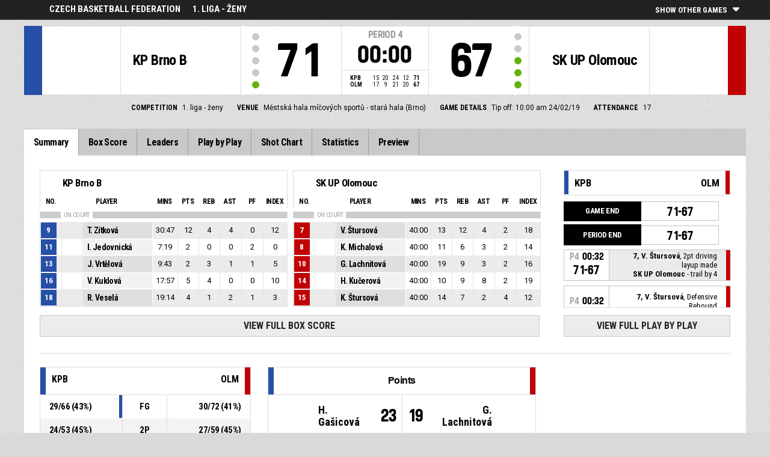

--- FILE ---
content_type: text/html
request_url: https://fibalivestats.dcd.shared.geniussports.com/u/CBFFE/1091937/index.html
body_size: 9175
content:
<!DOCTYPE html>
<!--[if lt IE 7 ]><html class="ie ie6 ltr page_comp_id_22301 page_comp_age_SENIOR page_comp_standard_TIER3 page_venue_id_15568 no_social no_languages" lang="" dir = "ltr"> <![endif]-->
<!--[if IE 7 ]><html class="ie ie7 ltr page_comp_id_22301 page_comp_age_SENIOR page_comp_standard_TIER3 page_venue_id_15568 no_social no_languages" lang="" dir = "ltr"> <![endif]-->
<!--[if IE 8 ]><html class="ie ie8 ltr page_comp_id_22301 page_comp_age_SENIOR page_comp_standard_TIER3 page_venue_id_15568 no_social no_languages" lang="" dir = "ltr"> <![endif]-->
<!--[if (gte IE 9)|!(IE)]><!--><html class="ie ltr page_comp_id_22301 page_comp_age_SENIOR page_comp_standard_TIER3 page_venue_id_15568 no_social no_languages " lang="" dir = "ltr"> <!--<![endif]-->
<head>
  <meta http-equiv="Content-Type" content="text/html; charset=utf-8">
  <title>FIBA LiveStats</title>
  <meta name="viewport" content="width=device-width, initial-scale=1, maximum-scale=1">
  <meta name = "title" property = "og:title" content = "FIBA LiveStats">
  <meta name = "description" property = "og:description" content = "Czech Basketball Federation,  1. liga - ženy,  Check out the full statistics here ">
  <meta property="og:image" content="https://www.fibalivestats.com/resources/images/generic.png">
  <!--[if lt IE 9]><script language="javascript" type="text/javascript" src="/resources/js/jqplot/excanvas.min.js"></script><![endif]-->
  <meta name="twitter:card" content="summary_large_image">
    
  <meta name="twitter:site" content="@fibalivestats">
    <meta name="twitter:creator" content="@GeniusSports">
  <meta name="twitter:title" content="KP Brno B v SK UP Olomouc">
  <meta name="twitter:description" content="Czech Basketball Federation,  1. liga - ženy,  Check out the full statistics here ">
  <meta name="twitter:image" content="http://webcast.wh.sportingpulseinternational.com/share/twitter.php?matchId=1091937&sport=basketball">

  <link rel="SHORTCUT ICON" href="/resources/images/icons/favicon.ico" />
  <link rel="apple-touch-icon" sizes="57x57" href="/resources/images/icons/apple-icon-57x57.png">
  <link rel="apple-touch-icon" sizes="60x60" href="/resources/images/icons/apple-icon-60x60.png">
  <link rel="apple-touch-icon" sizes="72x72" href="/resources/images/icons/apple-icon-72x72.png">
  <link rel="apple-touch-icon" sizes="76x76" href="/resources/images/icons/apple-icon-76x76.png">
  <link rel="apple-touch-icon" sizes="114x114" href="/resources/images/icons/apple-icon-114x114.png">
  <link rel="apple-touch-icon" sizes="120x120" href="/resources/images/icons/apple-icon-120x120.png">
  <link rel="apple-touch-icon" sizes="144x144" href="/resources/images/icons/apple-icon-144x144.png">
  <link rel="apple-touch-icon" sizes="152x152" href="/resources/images/icons/apple-icon-152x152.png">
  <link rel="apple-touch-icon" sizes="180x180" href="/resources/images/icons/apple-icon-180x180.png">
  <link rel="icon" type="image/png" sizes="192x192"  href="/resources/images/icons/android-icon-192x192.png">
  <link rel="icon" type="image/png" sizes="32x32" href="/resources/images/icons/favicon-32x32.png">
  <link rel="icon" type="image/png" sizes="96x96" href="/resources/images/icons/favicon-96x96.png">
  <link rel="icon" type="image/png" sizes="16x16" href="/resources/images/icons/favicon-16x16.png">

  <script type="text/javascript" src="//code.jquery.com/jquery-1.11.3.min.js"></script>
  <script language="javascript" type="text/javascript" src="/resources/js/toggleclasses_aj.js"></script>
  <script language="javascript" type="text/javascript" src="/resources/js/textfill.js"></script>
  <script language="javascript" type="text/javascript" src="/resources/js/ajload_2.js?v=1.2.0"></script>
  <script language="javascript" type="text/javascript" src="/resources/js/playerPopup.js"></script>

  <script language="javascript" type="text/javascript" src="/resources/js/flot/jquery.flot.min.js"></script>
  <script language="javascript" type="text/javascript" src="/resources/js/flot/jquery.flot.pie.min.js"></script>
  <script language="javascript" type="text/javascript" src="/resources/js/flot/jquery.flot.threshold.min.js"></script>

    <script language="javascript" type="text/javascript" src="/resources/js/aj_graphs.js"></script>
  <link href="https://fonts.googleapis.com/css?family=Roboto|Roboto+Condensed:300i,400,700&subset=cyrillic,cyrillic-ext,greek,greek-ext,latin-ext,vietnamese" rel="stylesheet">
  <link rel="stylesheet" type="text/css" href="/resources/css/5reset.css">
  <link rel="stylesheet" type="text/css" href="/resources/css/jquery.jqplot.min.css">
  <link rel="stylesheet" type="text/css" href="/resources/css/v5_layout.css?v=1.2.0">
  <link rel="stylesheet" type="text/css" href="/resources/css/v5_style.css?v=1.2.0">
    
  <script type="text/javascript">
    jQuery(function() {
      jQuery('.page').on('click','.playerpopup',function(event) {
        event.preventDefault();
        showPlayerDetails(jQuery(this).attr('tno'), jQuery(this).attr('pno'));
      });
    });

  jQuery(function() {

    var path = window.location.pathname;
    path = path.replace(/\/$/, "");
    path = decodeURIComponent(path);

    var url = window.location.pathname;
    var urlsplit = url.split("/").slice(-1)[0];

    jQuery("nav.menu ul li a").each(function() {
        var href = $(this).attr('href');
        if (urlsplit === href) {
            $(this).closest('li').addClass('active');
            $("nav .activeItem").text($(this).text());
        }
    });
  });
</script>  


<script type="text/javascript">
  var mobileScreen = 0;
  if(jQuery(window).width() < 991)  {
    mobileScreen = 1;
  }
</script>

<script type="text/javascript">
    var googletag = googletag || {};
    googletag.cmd = googletag.cmd || [];
    (function() {
    var gads = document.createElement('script');
    gads.async = true;
    gads.type = 'text/javascript';
    var useSSL = 'https:' == document.location.protocol;
    gads.src = (useSSL ? 'https:' : 'http:') + 
    '//www.googletagservices.com/tag/js/gpt.js';
    var node = document.getElementsByTagName('script')[0];
    node.parentNode.insertBefore(gads, node);
    })();
  if(mobileScreen)  {
    googletag.cmd.push(function() {
      googletag.defineSlot('/25819309/LiveStats_320x50_ATF', [320, 50], 'div-gpt-ad-1481123905470-2').addService(googletag.pubads());
      googletag.defineSlot('/25819309/LiveStats_320x50_BTF', [320, 50], 'div-gpt-ad-1481123905470-1').addService(googletag.pubads());
      googletag.defineSlot('/25819309/LiveStats_320x50_Midpage', [320, 50], 'div-gpt-ad-1481123905470-3').addService(googletag.pubads());
      googletag.pubads().setTargeting("admix","house_paid");
      googletag.pubads().setTargeting("sport","basketball");
      googletag.pubads().setTargeting("league_name","Czech Basketball Federation");
      googletag.pubads().collapseEmptyDivs();
      googletag.pubads().enableSingleRequest();
      googletag.enableServices();
    });
  }
  else {  
    googletag.cmd.push(function() {
      if(jQuery(window).width() >= 1280)  {
        googletag.defineSlot('/25819309/LiveStats_300x600_300x250_Summary', [[300, 600], [300, 250]], 'div-gpt-ad-1481123905470-0').addService(googletag.pubads());
      }
      googletag.defineSlot('/25819309/LiveStats_728x90_320x50_BTF', [728, 90], 'div-gpt-ad-1481123905470-1').addService(googletag.pubads());
      googletag.defineSlot('/25819309/LiveStats_970x90_728x90_320x50_ATF', [[970, 90], [728, 90]], 'div-gpt-ad-1481123905470-2').addService(googletag.pubads());
      googletag.defineSlot('/25819309/LiveStats_970x90_728x90_320x50_MidPage', [[970, 90], [728, 90]], 'div-gpt-ad-1481123905470-3').addService(googletag.pubads());
      googletag.pubads().setTargeting("admix","house_paid");
      googletag.pubads().setTargeting("sport","basketball");
      googletag.pubads().setTargeting("league_name","Czech Basketball Federation");
      googletag.pubads().collapseEmptyDivs();
      googletag.pubads().enableSingleRequest();
      googletag.enableServices();
    });
  }
    setInterval(function(){googletag.pubads().refresh();}, 30000);
</script>
<script src="https://zz.connextra.com/dcs/tagController/tag/95fb932184bd/homepage?eventId=1091937" async></script>
<script>
  (function(i,s,o,g,r,a,m){i['GoogleAnalyticsObject']=r;i[r]=i[r]||function(){
  (i[r].q=i[r].q||[]).push(arguments)},i[r].l=1*new Date();a=s.createElement(o),
  m=s.getElementsByTagName(o)[0];a.async=1;a.src=g;m.parentNode.insertBefore(a,m)
  })(window,document,'script','//www.google-analytics.com/analytics.js','ga');

  ga('create', 'UA-42351184-1','fibalivestats.com');
  ga('create', 'UA-42351184-4', {'name': 'livespcom'});
  ga('set', 'dimension1', "CZ");
  ga('set', 'dimension2', "305");
  ga('set', 'dimension3', "Europe");
  ga('set', 'dimension4', "Czech Basketball Federation");
  ga('set', 'dimension5', "1. liga - ženy");
  ga('set', 'dimension6', "KPB v OLM");
  ga('livespcom.set', 'dimension1', "CZ");
  ga('livespcom.set', 'dimension2', "305");
  ga('livespcom.set', 'dimension3', "Europe");
  ga('livespcom.set', 'dimension4', "Czech Basketball Federation");
  ga('livespcom.set', 'dimension5', "");
  ga('livespcom.set', 'dimension6', "KPB v OLM");
  ga('send', 'pageview');
  ga('livespcom.send', 'pageview');
  
</script>  
		<style>
div.team.team-0 > div.team-color,
.team-0 span.team-color,
.team-0-summary-leaders span.team-color,
.team-0-ts .team-stats-title ,
.team-leaders-0 .cat-name-left h6,
.team-leaders-0 .cat-lead-rest .positionNumber,
.team-0-bs .boxscore .aj_1 .playernum span,
.mini-bs-1 .boxscore .playernum span,
.team-0-person-container .aj_1 .playernum span,
.sc-team-1 .aj_1 td,
.sc-team-1 .aj_1 td.sc-p-no span,
.teamcolorbox.team1color,
.team1Lead .team1Stat,
.chart-legend .team-1-color,
.comparisongraph_color1,
.team-0 .csspie:nth-of-type(1):BEFORE, 
.team-0 .csspie:nth-of-type(1):AFTER,
.team-0.reverseChart .csspie:nth-of-type(2):BEFORE, 
.team-0.reverseChart .csspie:nth-of-type(2):AFTER,
.summarystat-team-0,
#timeline-labels .team-1 span.timeline-tip
{
	background: #264FA7;
}
div.team.team-1 > div.team-color,
.team-1 span.team-color,
.team-1-summary-leaders span.team-color,
.team-1-ts .team-stats-title ,
.team-leaders-1 .cat-name-left h6,
.team-leaders-1 .cat-lead-rest .positionNumber,
.team-1-bs .boxscore .aj_1 .playernum span,
.mini-bs-2 .boxscore .playernum span,
.team-1-person-container .aj_1 .playernum span,
.sc-team-2 .aj_1 td,
.sc-team-2 .aj_1 td.sc-p-no span,
.teamcolorbox.team2color,
.team2Lead .team2Stat,
.chart-legend .team-2-color,
.comparisongraph_color2,
.team-1 .csspie:nth-of-type(1):BEFORE, 
.team-1 .csspie:nth-of-type(1):AFTER,
.team-1.reverseChart .csspie:nth-of-type(2):BEFORE, 
.team-1.reverseChart .csspie:nth-of-type(2):AFTER,
.summarystat-team-1,
#timeline-labels .team-2 span.timeline-tip
{
	background: #C10003;
}
.white_missed, .white_made, .white_dunk, .white_goal, .white_goal_own
{
	color: #264FA7;
}
.black_missed, .black_made, .black_dunk, .black_goal, .black_goal_own
{
	color: #C10003;
}
</style>
<script type="text/javascript">
	var team_color1 = "#264FA7";
	var team_color2 = "#C10003";
</script>
<link rel="canonical" href="https://geniussports.com"/>
<meta name="robots" content="noindex" />
</head>
<body class = "page_comp_id_22301 page_comp_age_SENIOR page_comp_standard_TIER3 page_venue_id_15568" >
  <div class="topBar">
    <div class="other-games-list-outer">
      <div class="other-games-list-back">l</div>
      <div id="other-games-list"></div>
      <div class="other-games-list-forward">r</div>
    </div>
    <div class="other-games-bar">
      <span id = "aj_league_logo"></span>
      <div id="leagueName">
                                        <span>Czech Basketball Federation</span>
                                                                <span id="competitionName" class="desktop-only">1. liga - ženy</span>
                              </div>
          <a class="other-matches-control collapsed">
        <span class="expand-matches">Show Other Games</span>
        <span class="hide-matches">Hide Other Games</span>
      </a>
        </div>
  </div>
  <header>
    <!-- League Logo / Match Center -->
    <div class="row matchCenter">
      <div id="leagueLogo">
        <span id = "aj_league_logo"></span>
      </div>
      <div id="matchCenterWidget">
          <div id = "other-games-dummy" class="og-match-block" style = "display:none;">
            <div class="og-team og-home-team">
              <div class="og-home-logo og-team-logo"></div>
              <div class="og-home-name og-team-name"></div>
              <div class="og-home-score og-team-score"></div>
            </div>  
            <div class="og-divide-row">
              <div class="og-live">LIVE</div>
              <div class="og-date"></div>
              <div class="og-time"></div>
              <div class="og-final">FINAL</div>
            </div>
            <div class="og-team og-away-team">
              <div class="og-away-logo og-team-logo"></div>
              <div class="og-away-name og-team-name"></div>
              <div class="og-away-score og-team-score"></div>
            </div>
            <a href="" class="og-link"></a>
            <div class="og-live-row">
              <div class="og-periodtype"></div>
              <div class="og-period"></div>
              <div class="og-clock"></div>
            </div>
          </div>
      </div>
      <div id="leagueName">
          Czech Basketball Federation      </div>
  </div>
  <!-- Scoreboard  -->
    <div class="row scoreboard">
      <div class="hr"></div>
      <div class="team team-0">
          <div class="team-color">
              
          </div>
          <div class="team-logo">
            <span class = "id_aj_1_logoT"></span>                        
          </div>
          <div class="team-name">
            <span id ="aj_1_shortName"></span>
          </div>
          <div class="team-code">
            <span class="id_aj_1_code"></span>
          </div>
          <div class="team-score">
              <span id="aj_1_score">0</span>
                        </div>
          <div id="aj_1_foulmarker" class="team-fouls fouls-0">
              <div class="foul-marker-6"></div>
              <div class="foul-marker-5"></div>
              <div class="foul-marker-4"></div>
              <div class="foul-marker-3"></div>
              <div class="foul-marker-2"></div>
              <div class="foul-marker-1"></div>
          </div>
      </div>
      <div class="clock-summary">
          <div class="period"><span class = "inRegular">PERIOD</span><span class = "inOvertime" style="display: none">OVERTIME</span>&nbsp;<span id="aj_period">&nbsp;</span></div>
          <div class="period-half"><span class = "inRegular"><span class = "inRegular-1">1ST HALF</span><span class = "inRegular-2">2ND HALF</span></span><span class = "inOvertime" style="display: none">OVERTIME&nbsp;<span class="id_aj_period">&nbsp;</span></span></div>          
          <div class="clock">
            <span id="aj_clock"></span>
          </div>
<div class="qtr-by-qtr">
              <table border="0" cellspacing="0" cellpadding="0">
                <tr>
                  <th class="score-team-code"><span id="aj_1_code"></span></th>
                  <td class="period-cell"><span id="aj_1_p1_score">&nbsp;</span></td>
                  <td class="period-cell"><span id="aj_1_p2_score">&nbsp;</span></td>
                  <td class="period-cell"><span id="aj_1_p3_score">&nbsp;</span></td>
                  <td class="period-cell"><span id="aj_1_p4_score">&nbsp;</span></td>
                  <td class="period-cell inOvertime"><span id="aj_1_ot_score">&nbsp;</span></td>
                  <th class="period-cell"><span id="aj_1_full_score">0</span></th>
                </tr>
                <tr>
                  <th class="score-team-code"><span id="aj_2_code"></span></th>
                  <td class="period-cell"><span id="aj_2_p1_score">&nbsp;</span></td>
                  <td class="period-cell"><span id="aj_2_p2_score">&nbsp;</span></td>
                  <td class="period-cell"><span id="aj_2_p3_score">&nbsp;</span></td>
                  <td class="period-cell"><span id="aj_2_p4_score">&nbsp;</span></td>
                  <td class="period-cell inOvertime"><span id="aj_2_ot_score">&nbsp;</span></td>
                  <th class="period-cell"><span id="aj_2_full_score">0</span></th>
                </tr>
              </table>
            </div>
      </div>
      <div class="team team-1">
          <div class="team-color">
              
          </div>
          <div class="team-logo">
            <span class = "id_aj_2_logoT"></span>                        
          </div>
          <div class="team-name">
            <span id ="aj_2_shortName"></span>
          </div>
          <div class="team-code">
            <span class="id_aj_2_code"></span>
          </div>
          <div class="team-score">
              <span id="aj_2_score">0</span>
                        </div>
          <div id="aj_2_foulmarker" class="team-fouls fouls-0">
              <div class="foul-marker-6"></div>
              <div class="foul-marker-5"></div>
              <div class="foul-marker-4"></div>
              <div class="foul-marker-3"></div>
              <div class="foul-marker-2"></div>
              <div class="foul-marker-1"></div>
          </div>
      </div>
    </div>
    <div class="row">
      <div class="matchDetails col col-12 align-center">
                    <div class="matchDetail">
              <h6>Competition</h6>
                                <p>1. liga - ženy</p>
                        </div>
                              <div class="matchDetail">
              <h6>
                              Venue                  
              </h6>
                            <p>Městská hala míčových sportů - stará hala (Brno)</p>
                        </div>
                                      <div class="matchDetail">
              <h6>Game Details</h6>
              <p>Tip off: 10:00 am  
                24/02/19</p>
          </div>
                                    <div class="matchDetail" id = "attendance-block" style = "display:none;">
              <h6>Attendance</h6>
              <p><span id = "aj_attendance"></span></p>
          </div>
                </div>
    </div>
    <!-- Top Ad -->
    <div class="row">
      <div class="bannerContainer col col-12 align-center">   <div class="ad-space-top">
                <!-- /25819309/LiveStats_970x90_728x90_320x50_ATF -->
        <!-- /25819309/LiveStats_320x50_ATF -->
        <div id='div-gpt-ad-1481123905470-2'>
            <script>
                googletag.cmd.push(function() { googletag.display('div-gpt-ad-1481123905470-2'); });
            </script>
        </div>
                </div>
      </div>
    </div>
  <!-- Nav Menu -->
    <input type="checkbox" id="navbar-checkbox" class="navbar-checkbox">
    <nav class="menu">
        <label for="navbar-checkbox" class="navbar-handle"></label>                
        <div class="activeItem"></div>
        <ul>
                <li><a href="index.html" class=""><span>Summary</span></a></li>
            <li><a href="bs.html" class=""><span>Box Score</span></a></li>
                      <li><a href="lds.html" class=""><span>Leaders</span></a></li>
                      <li><a href="pbp.html" class=""><span>Play by Play</span></a></li>
            <li><a href="sc.html" class=""><span>Shot Chart</span></a></li>
                      <li><a href="st.html" class=""><span>Statistics</span></a></li>
                                                                  
            <li><a href="p.html" class=""><span>Preview</span></a></li>
                      
            </ul>
        <div class="navigation-extras">
                           
        </div>
   </nav>
  </header> 
  <div class="page">
      <div class="row">
            
      
      <div class="mini-box-scores col       
col-9 row">
        <div class="mini-bs mini-bs-1 col col-6">
            <div class="boxscore-top">
              <span class = "id_aj_1_logoT"></span>
              <span class = "id_aj_1_name"></span>
            </div>
            <table class="boxscore">
                <thead class="">
                  <tr class="bsheader bsheader-1">
                    <th class="playernum">No.</th>
                    <th colspan="2">Player</th>
                    <th class="bs-min num">Mins</th>
                    <th class="bs-pts num">Pts</th>
                    <th class="bs-reb bs-hdr num">REB</th>
                    <th class="bs-ast num">AST</th>
                    <th class="bs-fouls num">PF</th>
                        <th class="bs_eff num">Index</th>
                        
                  </tr>
                  <tr class="bsheader_type" style="">
                      <th class=""></th>
                      <th colspan="999" class="onCourt"><span>ON COURT</span></th>
                      <th colspan="999" class="starters-only" style="display: none"><span>STARTERS</span></th>
                  </tr>
                </thead>
                <tbody class = "team-0-person-container">
                              <tr class="player-row row-not-used"  id="aj_1_0_row">
                      <td class="center num playernum"><span id = "aj_1_0_shirtNumber"></span></td>
                      <td class="center num playerphoto"><span id = "aj_1_0_photoT"></span></td>
                      <td class="left playerinfo" oid="">
                        <a href="#" id="pop-action_1_0" class = "playerpopup" tno = "1" pno = "0"><span id = "aj_1_0_name"></span></a>
                    </td>
                      <td class="medium bs-min num"><span id ="aj_1_0_sMinutes"></span></td>
                      <td class="small bs-pts num"><span id ="aj_1_0_sPoints" ></span></td>
                      <td class="small bs-reb bs-reb-3 num"><span id ="aj_1_0_sReboundsTotal" ></span></td>
                      <td class="small bs-ast num"><span id ="aj_1_0_sAssists" ></span></td>
                      <td class="small bs-fouls bs-fouls-1 num"><span id ="aj_1_0_sFoulsPersonal" ></span></td>
                                            <td class="center bs_eff tablet"><span id ="aj_1_0_eff_7" ></span></td>
                                            
                    </tr>
                          </tbody>
            </table>
        </div>
        <div class="mini-bs mini-bs-2 col col-6">
            <div class="boxscore-top">
              <span class = "id_aj_2_logoT"></span>
              <span class = "id_aj_2_name"></span>
            </div>
            <table class="boxscore">
              <thead class="">
                <tr class="bsheader bsheader-1">
                  <th class="playernum">No.</th>
                  <th colspan="2">Player</th>
                  <th class="bs-min num">Mins</th>
                  <th class="bs-pts num">Pts</th>
                  <th class="bs-reb bs-hdr num">REB</th>
                  <th class="bs-ast num">AST</th>
                  <th class="bs-fouls num">PF</th>
                        <th class="bs_eff num">Index</th>
                        
                </tr>
                  <tr class="bsheader_type" style="">
                      <th class=""></th>
                      <th colspan="999" class="onCourt"><span>ON COURT</span></th>
                      <th colspan="999" class="starters-only" style="display: none"><span>STARTERS</span></th>
                  </tr>
              </thead>
              <tbody class = "team-1-person-container">
                              <tr class="player-row row-not-used"  id="aj_2_0_row">
                      <td class="center num playernum"><span id="aj_2_0_shirtNumber"></span></td>
                      <td class="center num playerphoto"><span id="aj_2_0_photoT"></span></td>
                      <td class="left playerinfo" oid="">
                        <a href="#" id="pop-action_2_0" class = "playerpopup" tno = "2" pno = "0"><span id = "aj_2_0_name"></span></a>
                    </td>
                      <td class="medium bs-min num"><span id ="aj_2_0_sMinutes"></span></td>
                      <td class="small bs-pts num"><span id ="aj_2_0_sPoints" ></span></td>
                      <td class="small bs-reb bs-reb-3 num"><span id ="aj_2_0_sReboundsTotal" ></span></td>
                      <td class="small bs-ast num"><span id ="aj_2_0_sAssists" ></span></td>
                      <td class="small bs-fouls bs-fouls-2 num"><span id ="aj_2_0_sFoulsPersonal" ></span></td>
                                            <td class="center bs_eff tablet"><span id ="aj_2_0_eff_7" ></span></td>
                                            
                    </tr>
                          </tbody>
            </table>
        </div>
          <a href="bs.html" class="summaryButton">View Full Box Score</a>
        </div>
      
    <div class="summary-pbp tablet col col-3">
      <div class="mini-pbp-header">
        <div class="statHeader team-0">
          <span class="team-color"></span>
          <span class="id_aj_1_logoT"></span>
          <span class="id_aj_1_code"></span>
        </div>
        <div class="statHeader team-1">
          <span class="id_aj_2_code"></span>
          <span class="team-color"></span>
          <span class="id_aj_2_logoT"></span>
        </div>
      </div>
      <div id = "aj_minipbp"></div>
        <a href="pbp.html" class="summaryButton">View Full Play By Play</a>            
      </div>
  </div>
                      
  <div class="row summaryBottom"> 
    <div class="summary-stats col  col-4  ">
        
        <table class="gamesumtable">
          <thead>
            <tr class="summary-team-names">
              <th class="team-0"><div class="statHeader"><span class="team-color"></span><span class = "id_aj_1_logoT"></span><span class = "id_aj_1_code"></span></div></th>
              <th></th>
              <th class="statLabel">
              </th>
              <th></th>
              <th class="team-1">
                <div class="statHeader">
                  <span class = "id_aj_2_code"></span>
                  <span class="team-color"></span>
                  <span class = "id_aj_2_logoT"></span>
                </div>
              </th>
              <th class="team1Compare hidden"></th>
              <th class="team2Compare hidden"></th>
            </tr>  
          </thead>
          <tbody>
            <tr>
              <td><span id ="aj_1_tot_sFieldGoalsMade"></span>/<span id ="aj_1_tot_sFieldGoalsAttempted"></span> (<span id ="aj_1_tot_sFieldGoalsPercentage"></span>%)</td>
              <td class="team1Stat"></td>
              <td class="statLabel">FG
                <span class="tooltiptext">Field Goals</span></td></td>
              <td class="team2Stat"></td>
              <td><span id ="aj_2_tot_sFieldGoalsMade"></span>/<span id ="aj_2_tot_sFieldGoalsAttempted"></span> (<span id ="aj_2_tot_sFieldGoalsPercentage"></span>%)</td>
              <td class="team1Compare hidden">
                <span class="id_aj_1_tot_sFieldGoalsPercentage"></span>
              </td>
              <td class="team2Compare hidden">
                <span class="id_aj_2_tot_sFieldGoalsPercentage"></span>            
              </td>
            </tr>
            <tr>
              <td><span id ="aj_1_tot_sTwoPointersMade"></span>/<span id ="aj_1_tot_sTwoPointersAttempted"></span> (<span id ="aj_1_tot_sTwoPointersPercentage"></span>%)</td>
              <td class="team1Stat"></td>
              <td class="statLabel">2P
                <span class="tooltiptext">2 Points Made</span></td></td>
              <td class="team2Stat"></td>
              <td><span id ="aj_2_tot_sTwoPointersMade"></span>/<span id ="aj_2_tot_sTwoPointersAttempted"></span> (<span id ="aj_2_tot_sTwoPointersPercentage"></span>%)</td>
              <td class="team1Compare hidden">
                <span class="id_aj_1_tot_sTwoPointersPercentage"></span>
              </td>
              <td class="team2Compare hidden">
                <span class="id_aj_2_tot_sTwoPointersPercentage"></span>            
              </td>
            </tr>
            <tr>
              <td><span id ="aj_1_tot_sThreePointersMade"></span>/<span id ="aj_1_tot_sThreePointersAttempted"></span> (<span id ="aj_1_tot_sThreePointersPercentage"></span>%)</td>
              <td class="team1Stat"></td>
              <td class="statLabel">3P
                <span class="tooltiptext">3 Point Field Goals</span></td></td>
              <td class="team2Stat"></td>
              <td><span id ="aj_2_tot_sThreePointersMade"></span>/<span id ="aj_2_tot_sThreePointersAttempted"></span> (<span id ="aj_2_tot_sThreePointersPercentage"></span>%)</td>
              <td class="team1Compare hidden">
                <span class="id_aj_1_tot_sThreePointersPercentage"></span>
              </td>
              <td class="team2Compare hidden">
                <span class="id_aj_2_tot_sThreePointersPercentage"></span>            
              </td>
            </tr>
            <tr>
              <td><span id ="aj_1_tot_sFreeThrowsMade"></span>/<span id ="aj_1_tot_sFreeThrowsAttempted"></span> (<span id ="aj_1_tot_sFreeThrowsPercentage"></span>%)</td>
              <td class="team1Stat"></td>
              <td class="statLabel">FT
                <span class="tooltiptext">Free Throws</span></td></td>
              <td class="team2Stat"></td>
              <td><span id ="aj_2_tot_sFreeThrowsMade"></span>/<span id ="aj_2_tot_sFreeThrowsAttempted"></span> (<span id ="aj_2_tot_sFreeThrowsPercentage"></span>%)</td>
              <td class="team1Compare hidden">
                <span class="id_aj_1_tot_sFreeThrowsPercentage"></span>
              </td>
              <td class="team2Compare hidden">
                <span class="id_aj_2_tot_sFreeThrowsPercentage"></span>            
              </td>
            </tr>
            <tr>
              <td><span id ="aj_1_tot_sReboundsTotal"></span></td>
              <td class="team1Stat"></td>
              <td class="statLabel">REB
                <span class="tooltiptext">Total Rebounds</span></td></td>
              <td class="team2Stat"></td>
              <td><span id ="aj_2_tot_sReboundsTotal"></span></td>
              <td class="team1Compare hidden">
                <span class="id_aj_1_tot_sReboundsTotal"></span>
              </td>
              <td class="team2Compare hidden">
                <span class="id_aj_2_tot_sReboundsTotal"></span>
              </td>
            </tr>
            <tr>
              <td><span id ="aj_1_tot_sAssists"></span></td>
              <td class="team1Stat"></td>
              <td class="statLabel">AST
                <span class="tooltiptext">Assists</span></td></td>
              <td class="team2Stat"></td>
              <td><span id ="aj_2_tot_sAssists"></span></td>
              <td class="team1Compare hidden">
                <span class="id_aj_1_tot_sAssists"></span>
              </td>
              <td class="team2Compare hidden">
                <span class="id_aj_2_tot_sAssists"></span>
              </td>
            </tr>
            <tr>
              <td><span id ="aj_1_tot_sSteals"></span></td>
              <td class="team1Stat"></td>
              <td class="statLabel">STL
                <span class="tooltiptext">Steals</span></td></td>
              <td class="team2Stat"></td>
              <td><span id ="aj_2_tot_sSteals"></span></td>
              <td class="team1Compare hidden">
                <span class="id_aj_1_tot_sSteals"></span>
              </td>
              <td class="team2Compare hidden">
                <span class="id_aj_2_tot_sSteals"></span>
              </td>
            </tr>
            <tr>
              <td><span id ="aj_1_tot_sBlocks"></span></td>
              <td class="team1Stat"></td>
              <td class="statLabel">BLK
                <span class="tooltiptext">Blocks</span></td></td>
              <td class="team2Stat"></td>
              <td><span id ="aj_2_tot_sBlocks"></span></td>
              <td class="team1Compare hidden">
                <span class="id_aj_1_tot_sBlocks"></span>
              </td>
              <td class="team2Compare hidden">
                <span class="id_aj_2_tot_sBlocks"></span>
              </td>
            </tr>
            <tr>
              <td><span id ="aj_1_tot_sTurnovers"></span></td>
              <td class="team1Stat"></td>
              <td class="statLabel">TO
                <span class="tooltiptext">Turnovers</span></td></td>
              <td class="team2Stat"></td>
              <td><span id ="aj_2_tot_sTurnovers"></span></td>
              <td class="team1Compare hidden">
                <span class="id_aj_1_tot_sTurnovers"></span>
              </td>
              <td class="team2Compare hidden">
                <span class="id_aj_2_tot_sTurnovers"></span>
              </td>
            </tr>
            <tr>
              <td><span id ="aj_1_tot_sFoulsPersonal"></span> (<span id ="aj_1_tot_sFoulsOn"></span>)</td>
              <td class="team1Stat"></td>
              <td class="statLabel">PF
                <span class="tooltiptext">Personal Foul</span></td></td>
              <td class="team2Stat"></td>
              <td><span id ="aj_2_tot_sFoulsPersonal"></span> (<span id ="aj_2_tot_sFoulsOn"></span>)</td>
              <td class="team1Compare hidden">
                <span class="id_aj_1_tot_sFoulsPersonal"></span>
              </td>
              <td class="team2Compare hidden">
                <span class="id_aj_2_tot_sFoulsPersonal"></span>
              </td>
            </tr>
            <tr>
              <td><span id ="aj_1_tot_sPointsInThePaint"></span></td>
              <td class="team1Stat"></td>
              <td class="statLabel">PIP
                <span class="tooltiptext">Points in the Paint</span></td></td>
              <td class="team2Stat"></td>
              <td><span id ="aj_2_tot_sPointsInThePaint"></span></td>
              <td class="team1Compare hidden">
                <span class="id_aj_1_tot_sPointsInThePaint"></span>
              </td>
              <td class="team2Compare hidden">
                <span class="id_aj_2_tot_sPointsInThePaint"></span>
              </td>
            </tr>
            <tr>
              <td><span id="aj_1_tot_sPointsSecondChance"></span></td>
              <td class="team1Stat"></td>
              <td class="statLabel">2CP
                <span class="tooltiptext">Second Chance Points</span></td></td>
              <td class="team2Stat"></td>
              <td><span id="aj_2_tot_sPointsSecondChance"></span></td>
              <td class="team1Compare hidden">
                <span class="id_aj_1_tot_sPointsSecondChance"></span>
              </td>
              <td class="team2Compare hidden">
                <span class="id_aj_2_tot_sPointsSecondChance"></span>
              </td>
            </tr>
            <tr>
              <td><span id="aj_1_tot_sPointsFromTurnovers"></span></td>
              <td class="team1Stat"></td>
              <td class="statLabel">PFT
                <span class="tooltiptext">Points from turnovers</span></td></td>
              <td class="team2Stat"></td>
              <td><span id="aj_2_tot_sPointsFromTurnovers"></span></td>
              <td class="team1Compare hidden">
                <span class="id_aj_1_tot_sPointsFromTurnovers"></span>
              </td>
              <td class="team2Compare hidden">
                <span class="id_aj_2_tot_sPointsFromTurnovers"></span>
              </td>
            </tr>
            <tr>
              <td><span id="aj_1_tot_sBenchPoints"></span></td>
              <td class="team1Stat"></td>
              <td class="statLabel">BP
                <span class="tooltiptext">Bench Points</span></td></td>
              <td class="team2Stat"></td>
              <td><span id="aj_2_tot_sBenchPoints"></span></td>
              <td class="team1Compare hidden">
                <span class="id_aj_1_tot_sBenchPoints"></span>
              </td>
              <td class="team2Compare hidden">
                <span class="id_aj_2_tot_sBenchPoints"></span>
              </td>
            </tr>
            <tr>
              <td><span id="aj_1_tot_sPointsFastBreak"></span></td>
              <td class="team1Stat"></td>
              <td class="statLabel">FBP
                <span class="tooltiptext">Fast Break Points</span></td>
              </td>
              <td class="team2Stat"></td>
              <td><span id="aj_2_tot_sPointsFastBreak"></span></td>
              <td class="team1Compare hidden">
                <span class="id_aj_1_tot_sPointsFastBreak"></span>
              </td>
              <td class="team2Compare hidden">
                <span class="id_aj_2_tot_sPointsFastBreak"></span>
              </td>
            </tr>
          </tbody>
        </table>
            <a href="st.html" class="summaryButton">View All Statistics</a>  
              
    </div>
    <div class="summary-leaders col  col-5  ">
                        <table class="summary-leaders-table">
          <thead>
            <tr>
              <th class="team-0-summary-leaders">
                <span class="team-color"></span>
                <span class = "id_aj_1_logoT"></span>
              </th>
              <th class="summary-leader-header" colspan=2>
                Points
              </th>
              <th class="team-1-summary-leaders">
                <span class = "id_aj_2_logoT"></span>
                <span class="team-color"></span>
              </th>
            </tr>
          </thead>
          <tbody>
            <tr class="first-row">
              <td class="player-name team-0-summary-leaders"><span class="id_aj_1_sPoints_1_photoT" class="player-image"></span><span class="id_aj_1_sPoints_1_name"></span></td>
              <td class="player-points team-0-summary-leaders"><span class="id_aj_1_sPoints_1_tot" ></span></td>
              <td class="player-points team-1-summary-leaders"><span class="id_aj_2_sPoints_1_tot" ></span></td>
              <td class="player-name team-1-summary-leaders"><span class="id_aj_2_sPoints_1_name"></span><span class="id_aj_2_sPoints_1_photoT" class="player-image"></span></td>
            </tr>
            <tr class="rest-row">
              <td class="player-name team-0-summary-leaders"><span class="id_aj_1_sPoints_2_name"></span></td>
              <td class="player-points team-0-summary-leaders"><span class="id_aj_1_sPoints_2_tot" ></span></td>
              <td class="player-points team-1-summary-leaders"><span class="id_aj_2_sPoints_2_tot" ></span></td>
              <td class="player-name team-1-summary-leaders"><span class="id_aj_2_sPoints_2_name"></span></td>
            </tr>
            <tr class="rest-row">
              <td class="player-name team-0-summary-leaders"><span class="id_aj_1_sPoints_3_name"></span></td>
              <td class="player-points team-0-summary-leaders"><span class="id_aj_1_sPoints_3_tot" ></span></td>
              <td class="player-points team-1-summary-leaders"><span class="id_aj_2_sPoints_3_tot" ></span></td>
              <td class="player-name team-1-summary-leaders"><span class="id_aj_2_sPoints_3_name"></span></td>
            </tr>
          </tbody>
        </table>
        <table class="summary-leaders-table">
          <thead>
            <tr>
              <th class="team-0-summary-leaders">
                <span class="team-color"></span>
                <span class = "id_aj_1_logoT"></span>
              </th>
              <th class="summary-leader-header" colspan=2>
                Total Rebounds
              </th>
              <th class="team-1-summary-leaders">
                <span class = "id_aj_2_logoT"></span>
                <span class="team-color"></span>
              </th>
            </tr>
          </thead>
          <tbody>
            <tr class="first-row">
              <td class="player-name team-0-summary-leaders"><span class="id_aj_1_sReboundsTotal_1_photoT" class="player-image"></span><span class="id_aj_1_sReboundsTotal_1_name"></span></td>
              <td class="player-points team-0-summary-leaders"><span class="id_aj_1_sReboundsTotal_1_tot" ></span></td>
              <td class="player-points team-1-summary-leaders"><span class="id_aj_2_sReboundsTotal_1_tot" ></span></td>
              <td class="player-name team-1-summary-leaders"><span class="id_aj_2_sReboundsTotal_1_name"></span><span class="id_aj_2_sReboundsTotal_1_photoT" class="player-image"></span></td>
            </tr>
            <tr class="rest-row">
              <td class="player-name team-0-summary-leaders"><span class="id_aj_1_sReboundsTotal_2_name"></span></td>
              <td class="player-points team-0-summary-leaders"><span class="id_aj_1_sReboundsTotal_2_tot" ></span></td>
              <td class="player-points team-1-summary-leaders"><span class="id_aj_2_sReboundsTotal_2_tot" ></span></td>
              <td class="player-name team-1-summary-leaders"><span class="id_aj_2_sReboundsTotal_2_name"></span></td>
            </tr>
            <tr class="rest-row">
              <td class="player-name team-0-summary-leaders"><span class="id_aj_1_sReboundsTotal_3_name"></span></td>
              <td class="player-points team-0-summary-leaders"><span class="id_aj_1_sReboundsTotal_3_tot" ></span></td>
              <td class="player-points team-1-summary-leaders"><span class="id_aj_2_sReboundsTotal_3_tot" ></span></td>
              <td class="player-name team-1-summary-leaders"><span class="id_aj_2_sReboundsTotal_3_name"></span></td>
            </tr>
          </tbody>
        </table>        
        <table class="summary-leaders-table">
          <thead>
            <tr>
              <th class="team-0-summary-leaders">
                <span class="team-color"></span>
                <span class = "id_aj_1_logoT"></span>
              </th>
              <th class="summary-leader-header" colspan=2>
                Assists
              </th>
              <th class="team-1-summary-leaders">
                <span class = "id_aj_2_logoT"></span>
                <span class="team-color"></span>
              </th>
            </tr>
          </thead>
          <tbody>
            <tr class="first-row">
              <td class="player-name team-0-summary-leaders"><span class="id_aj_1_sAssists_1_photoT" class="player-image"></span><span class="id_aj_1_sAssists_1_name"></span></td>
              <td class="player-points team-0-summary-leaders"><span class="id_aj_1_sAssists_1_tot" ></span></td>
              <td class="player-points team-1-summary-leaders"><span class="id_aj_2_sAssists_1_tot" ></span></td>
              <td class="player-name team-1-summary-leaders"><span class="id_aj_2_sAssists_1_name"></span><span class="id_aj_2_sAssists_1_photoT" class="player-image"></span></td>
            </tr>
            <tr class="rest-row">
              <td class="player-name team-0-summary-leaders"><span class="id_aj_1_sAssists_2_name"></span></td>
              <td class="player-points team-0-summary-leaders"><span class="id_aj_1_sAssists_2_tot" ></span></td>
              <td class="player-points team-1-summary-leaders"><span class="id_aj_2_sAssists_2_tot" ></span></td>
              <td class="player-name team-1-summary-leaders"><span class="id_aj_2_sAssists_2_name"></span></td>
            </tr>
            <tr class="rest-row">
              <td class="player-name team-0-summary-leaders"><span class="id_aj_1_sAssists_3_name"></span></td>
              <td class="player-points team-0-summary-leaders"><span class="id_aj_1_sAssists_3_tot" ></span></td>
              <td class="player-points team-1-summary-leaders"><span class="id_aj_2_sAssists_3_tot" ></span></td>
              <td class="player-name team-1-summary-leaders"><span class="id_aj_2_sAssists_3_name"></span></td>
            </tr>
          </tbody>
        </table>                <a href="lds.html" class="summaryButton">View All Leaders</a>
        </div>
        <div class="summary-extra col col-3">
      <!-- 300 x 600 ad here -->
          <div class="ad-space-med">
                                <!-- /25819309/LiveStats_300x600_300x250_Summary -->
                <div id='div-gpt-ad-1481123905470-0'>
                    <script>
                        googletag.cmd.push(function() { googletag.display('div-gpt-ad-1481123905470-0'); });
                    </script>
                </div>
                            </div>
    </div>
        
<input type = "hidden" id = "loadPlayerRows" value = "1">
<div id="fb-root"></div>
<script>(function(d, s, id) {
  var js, fjs = d.getElementsByTagName(s)[0];
  if (d.getElementById(id)) return;
  js = d.createElement(s); js.id = id;
  js.src = "//connect.facebook.net/en_US/all.js#xfbml=1";
  fjs.parentNode.insertBefore(js, fjs);
}(document, 'script', 'facebook-jssdk'));</script>
<footer>
	<div class="row">
          <div class="ad-space-bottom col col-9 desktop-only">
                        <!-- /25819309/LiveStats_728x90_320x50_BTF -->
            <div id='div-gpt-ad-1481123905470-1' style='height:90px; width:728px;'>
                <script>
                    googletag.cmd.push(function() { googletag.display('div-gpt-ad-1481123905470-1'); });
                </script>
            </div>

                    </div>
	  	<div class="footer-logos col col-3">
	  		<h4>Brought To You By</h4>
          <a href="http://www.fiba.com/" class="fiba-logo">FIBA</a>
    	    <a href="http://www.geniussports.com/" class="gsg-logo">Genius Sports Group</a>
      </div>
      <div class="copyright col-12">
          &copy; Genius Sports Group 2019. <a href="https://www.geniussports.com/contact-us">Content responsibility of website administrators. For advertising or data feed enquiries, please click here</a>
      </div>
	</div>
</footer>
      </div>
  </div>
<div id="disable-match">
    <div id="disable-match-message">We are sorry<p>Genius Sports apologises that due to technical difficulties the webcast for this match is not available.</p></div>
</div>
<div id="overlay"></div>
<div id="pop-player">
  <div class="pop-header">Individual Statistics</div>
  <div class="pop-top-wrap">
    <div class="pop-top">
      <div id="pop-player-name"></div>
    </div>
    <div id="pop-player-image"></div>
    <div class="pop-logo-wrap"><div id="pop-player-logo"></div></div>
    <div id="pop-player-teamname"></div>
  </div>
  <div class="pop-divide">Game Statistics</div>
  <div id="pop-game-stats">  
    <div class="pop-stat-wrap" id="pop-player-mins"><span class='pop-stat'></span><span class='pop-stat-name'>Mins</span></div>
    <div class="pop-stat-wrap" id="pop-player-pts"><span class='pop-stat'></span><span class='pop-stat-name'>Pts</span></div>
    <div class="pop-stat-wrap" id="pop-player-reb"><span class='pop-stat'></span><span class='pop-stat-name'>REB</span></div>
    <div class="pop-stat-wrap" id="pop-player-ast"><span class='pop-stat'></span><span class='pop-stat-name'>AST</span></div>

  </div>
  <div class="pop-divide">Competition Statistics</div>
  <div id="pop-averages">
    <div class="pop-stat-wrap" id="pop-player-avg-mins"><span class='pop-stat'></span><span class='pop-stat-name'>Min</span></div>
    <div class="pop-stat-wrap" id="pop-player-avg-pts"><span class='pop-stat'></span><span class='pop-stat-name'>PTS</span></div>
    <div class="pop-stat-wrap" id="pop-player-avg-reb"><span class='pop-stat'></span><span class='pop-stat-name'>REB</span></div>
    <div class="pop-stat-wrap" id="pop-player-avg-ast"><span class='pop-stat'></span><span class='pop-stat-name'>AST</span></div>
  </div>
  <div id="pop-player-url"><a href='' target='_blank'>View Full Profile</a></div>
  <a href="#ASFSK" id="close">x</a>
</div>
<script>
    jQuery("#close").click(function() {
      jQuery("#pop-player").fadeOut(500);
       jQuery("#overlay").fadeOut(500);
    });
    jQuery("#overlay").click(function() {
      jQuery("#pop-player").fadeOut(500);
      jQuery("#overlay").fadeOut(500);
    });
    jQuery("div.langchoosewrap select").change(function() {
      window.location = jQuery(this).find("option:selected").val();
    });

    var lexicon = {
        "game.start" : "Game Start",
        "game.end" : "Game End",
        "period.start" : "Period Start",
        "period.end" : "Period End",
        "2pt" : "2pt",
        "2pt.dunk" : "2pt dunk",
        "2pt.layup" : "2pt lay up",
        "2pt.fadeaway" : "2pt fade away",
        "2pt.tipin" : "2pt tip in",
        "2pt.jumpshot" : "2pt jump shot",
        "2pt.alleyoop" : "2pt alley oop",
        "2pt.drivinglayup" : "2pt driving layup",
        "2pt.hookshot" : "2pt hookshot",
        "2pt.floatingjumpshot" : "2pt floating jump shot",
        "2pt.stepbackjumpshot" : "2pt step back jump shot",
        "2pt.pullupjumpshot" : "2pt pull up jump shot",
        "2pt.turnaroundjumpshot" : "2pt turn around jump shot",
        "2pt.wrongbasket" : "BASKETBALL_ACTION_2PT_WRONGBASKET",
        "3pt" : "3pt jump shot",
        "3pt.fadeaway" : "3pt fade away",
        "3pt.jumpshot" : "3pt jump shot",
        "3pt.drivinglayup" : "3pt driving layup",
        "3pt.hookshot" : "3pt hook shot",
        "3pt.floatingjumpshot" : "3pt floating jump shot",
        "3pt.stepbackjumpshot" : "3pt step back jump shot",
        "3pt.pullupjumpshot" : "3pt pull up jump shot",
        "3pt.turnaroundjumpshot" : "3pt turn around jump shot",
        "freethrow.1of1" : "Free Throw 1 of 1",
        "freethrow.1of2" : "Free Throw 1 of 2",
        "freethrow.1of3" : "Free Throw 1 of 3",
        "freethrow.2of2" : "Free Throw 2 of 2",
        "freethrow.2of3" : "Free Throw 2 of 3",
        "freethrow.3of3" : "Free Throw 3 of 3",
        "jumpball" : "Jumpball",
        "jumpball.won" : "jump ball - won",
        "jumpball.lost" : "jump ball - lost",
        "jumpball.startperiod" : "Possession Arrow - Start Period",
        "jumpball.unclearpass" : "Jump Ball - Unclear Pass",
        "jumpball.lodgedball" : "Jump Ball - Lodged Ball",
        "jumpball.heldball" : "Jump Ball - Held Ball",
        "jumpball.blocktieup" : "Block Tie-Up",
        "jumpball.outofboundsrebound" : "Out of Bounds Rebound",
        "jumpball.doubleviolation" : "Jumpball - Double Violation",
        "assist" : "Assist",
        "block" : "Block",
        "rebound.defensive" : "Defensive Rebound",
        "rebound.offensive" : "Offensive Rebound",
        "rebound.defensivedeadball" : "Dead Ball Rebound - Defensive",
        "rebound.offensivedeadball" : "Offensive Dead Ball Rebound",
        "rebound.deadball" : "Dead Ball Rebound",
        "foul.offensive" : "Offensive Foul",
        "foul.personal" : "Personal Foul",
        "foul.technical" : "Technical foul",
        "foul.unsportsmanlike" : "Unsportsmanlike Foul",
        "foul.disqualifying" : "Disqualifying Foul",
        "foul.benchTechnical" : "Bench Technical",
        "foul.adminTechnical" : "Admin Technical",
        "foul.benchDisqualifying" : "Bench Disqualifying Foul",
        "foul.coachTechnical" : "Coach Technical",
        "foul.coachDisqualifying" : "Coach Disqualifying",
        "foulon" : "Foul on",
        "timeout" : "Timeout",
        "timeout.full" : "Timeout - Full",
        "timeout.short" : "Timeout - Short",
        "timeout.officials" : "Timeout - Official",
        "timeout.commercial" : "Timeout - Commercial",
        "steal" : "Steal",
        "turnover" : "Turnover",
        "turnover.offensive" : "Turnover - offensive",
        "turnover.offensivegoaltending" : "Turnover - goaltending",
        "turnover.ballhandling" : "Turnover - ball handling",
        "turnover.badpass" : "Turnover - bad pass",
        "turnover.overandback" : "Turnover - cross court",
        "turnover.backcourt" : "Turnover - backcourt",
        "turnover.outofbounds" : "Turnover - out of bounds",
        "turnover.travel" : "Turnover - Travel",
        "turnover.shotclock" : "Turnover - Shot Clock Violation",
        "turnover.3sec" : "Turnover - 3 seconds",
        "turnover.5sec" : "Turnover - 5 seconds",
        "turnover.8sec" : "Turnover - 8 seconds",
        "turnover.10sec" : "Turnover - 10 seconds",
        "turnover.24sec" : "Turnover - 24 seconds",
        "turnover.doubledribble" : "Turnover - double dribble",
        "turnover.offensivekickedball" : "Turnover - Offensive kicked ball",
        "turnover.laneviolation" : "Turnover - Lane Violation",
        "turnover.dribbling" : "Turnover - Dribbling",
        "turnover.lostball" : "Turnover - Lost ball",
        "turnover.inbound" : "Turnover - Inbound",
        "turnover.playeroutofbounds" : "Turnover - Player out of bounds",
        "turnover.other" : "Turnover - Other",
        "substitution.in" : "Substitution in",
        "substitution.out" : "Substitution out",
        "shotclock.adjustment" : "Shot Clock Adjustment",
        "clock.start" : "Clock Start",
        "clock.stop" : "Clock Stop",
        "clock.adjustment" : "Clock Adjustment",
        "possessionChange" : "Possession Change",
        "possessionArrowChange" : "Possession Arrow Change",
        "made" : "made",
        "missed" : "missed",
        "REGULAR" : "PERIOD",
        "OVERTIME" : "OVERTIME",
        "P" : "P",
        "OT" : "OT",
        "CAPTAIN_ABBREV" : "(C)",
        "tie" : "tie",
        "made" : "made",
        "lead by %1" : "lead by %1",
        "trail by %1" : "trail by %1"
    };
</script>
    <input type = "hidden" id = "datapath" value = "/data/1091937/">
    <input type = "hidden" id = "userBase" value = "https://www.fibalivestats.com/webcast/CBFFE">
    <input type = "hidden" id = "namel" value = "">
    <input type = "hidden" id = "namef" value = "">
    <input type = "hidden" id = "langPrefix" value = "">
    <input type = "hidden" id = "matchId" value = "1091937">
    <input type = "hidden" id = "compId" value = "22301">

</body>
</html>


--- FILE ---
content_type: text/html; charset=utf-8
request_url: https://www.google.com/recaptcha/api2/aframe
body_size: 266
content:
<!DOCTYPE HTML><html><head><meta http-equiv="content-type" content="text/html; charset=UTF-8"></head><body><script nonce="QsIWifpzlL2216dTPs_TTA">/** Anti-fraud and anti-abuse applications only. See google.com/recaptcha */ try{var clients={'sodar':'https://pagead2.googlesyndication.com/pagead/sodar?'};window.addEventListener("message",function(a){try{if(a.source===window.parent){var b=JSON.parse(a.data);var c=clients[b['id']];if(c){var d=document.createElement('img');d.src=c+b['params']+'&rc='+(localStorage.getItem("rc::a")?sessionStorage.getItem("rc::b"):"");window.document.body.appendChild(d);sessionStorage.setItem("rc::e",parseInt(sessionStorage.getItem("rc::e")||0)+1);localStorage.setItem("rc::h",'1769029743378');}}}catch(b){}});window.parent.postMessage("_grecaptcha_ready", "*");}catch(b){}</script></body></html>

--- FILE ---
content_type: application/javascript
request_url: https://fibalivestats.dcd.shared.geniussports.com/data/1091937/data.json
body_size: 15896
content:
{"clock":"00:00","period":4,"periodType":"REGULAR","inOT":0,"tm":{"1":{"name":"KP Brno B","nameInternational":"","shortName":"KP Brno B","shortNameInternational":"","logo":"","code":"KPB","codeInternational":"","coach":"Lucie Zítková","coachDetails":{"firstName":"Lucie","familyName":"Zítková","internationalFirstName":"Lucie","internationalFamilyName":"Zítková","firstNameInitial":"L","familyNameInitial":"Z","internationalFirstNameInitial":"L","internationalFamilyNameInitial":"Z","scoreboardName":""},"assistcoach1":"Jakub Nevrlý","assistcoach1Details":{"firstName":"Jakub","familyName":"Nevrlý","internationalFirstName":"Jakub","internationalFamilyName":"Nevrlý","firstNameInitial":"J","familyNameInitial":"N","internationalFirstNameInitial":"J","internationalFamilyNameInitial":"N","scoreboardName":""},"score":71,"full_score":71,"tot_sMinutes":"0:00","tot_sFieldGoalsMade":29,"tot_sFieldGoalsAttempted":66,"tot_sFieldGoalsPercentage":43,"tot_sThreePointersMade":5,"tot_sThreePointersAttempted":13,"tot_sThreePointersPercentage":38,"tot_sTwoPointersMade":24,"tot_sTwoPointersAttempted":53,"tot_sTwoPointersPercentage":45,"tot_sFreeThrowsMade":8,"tot_sFreeThrowsAttempted":14,"tot_sFreeThrowsPercentage":57,"tot_sReboundsDefensive":29,"tot_sReboundsOffensive":8,"tot_sReboundsTotal":37,"tot_sAssists":18,"tot_sTurnovers":13,"tot_sSteals":8,"tot_sBlocks":2,"tot_sBlocksReceived":1,"tot_sFoulsPersonal":12,"tot_sFoulsOn":12,"tot_sFoulsTotal":12,"tot_sPoints":71,"tot_sPointsFromTurnovers":21,"tot_sPointsSecondChance":9,"tot_sPointsFastBreak":13,"tot_sBenchPoints":10,"tot_sPointsInThePaint":44,"tot_sTimeLeading":29.166666666667,"tot_sBiggestLead":15,"tot_sBiggestScoringRun":13,"tot_sLeadChanges":6,"tot_sTimesScoresLevel":1,"tot_sFoulsTeam":0,"tot_sReboundsTeam":2,"tot_sReboundsTeamDefensive":1,"tot_sReboundsTeamOffensive":1,"tot_sTurnoversTeam":0,"pl":{"7":{"sMinutes":"32:31","sFieldGoalsMade":9,"sFieldGoalsAttempted":14,"sFieldGoalsPercentage":64,"sThreePointersMade":4,"sThreePointersAttempted":7,"sThreePointersPercentage":57,"sTwoPointersMade":5,"sTwoPointersAttempted":7,"sTwoPointersPercentage":71,"sFreeThrowsMade":1,"sFreeThrowsAttempted":2,"sFreeThrowsPercentage":50,"sReboundsDefensive":3,"sReboundsOffensive":1,"sReboundsTotal":4,"sAssists":4,"sTurnovers":2,"sSteals":3,"sBlocks":0,"sBlocksReceived":0,"sFoulsPersonal":4,"sFoulsOn":1,"sPoints":23,"sPointsSecondChance":4,"sPointsFastBreak":8,"sPlusMinusPoints":11,"sPointsInThePaint":10,"eff_1":26,"eff_2":2,"eff_3":20.2,"eff_4":67,"eff_5":23,"eff_6":26,"eff_7":23,"firstName":"Hana","firstNameInitial":"H","familyName":"Gašicová","familyNameInitial":"G","internationalFirstName":"Hana","internationalFirstNameInitial":"H","internationalFamilyName":"Gašicová","internationalFamilyNameInitial":"G","active":0,"starter":1,"playingPosition":"","shirtNumber":"5","comp":{"sMinutesAverage":"30:48","sPointsAverage":15.58,"sReboundsTotalAverage":6.58,"sAssistsAverage":2},"name":"H. Gašicová"},"3":{"sMinutes":"32:59","sFieldGoalsMade":8,"sFieldGoalsAttempted":15,"sFieldGoalsPercentage":53,"sThreePointersMade":0,"sThreePointersAttempted":1,"sThreePointersPercentage":0,"sTwoPointersMade":8,"sTwoPointersAttempted":14,"sTwoPointersPercentage":57,"sFreeThrowsMade":0,"sFreeThrowsAttempted":0,"sFreeThrowsPercentage":0,"sReboundsDefensive":5,"sReboundsOffensive":1,"sReboundsTotal":6,"sAssists":4,"sTurnovers":3,"sSteals":0,"sBlocks":0,"sBlocksReceived":0,"sFoulsPersonal":0,"sFoulsOn":0,"sPoints":16,"sPointsSecondChance":2,"sPointsFastBreak":0,"sPlusMinusPoints":7,"sPointsInThePaint":16,"eff_1":16,"eff_2":2,"eff_3":10.7,"eff_4":56,"eff_5":16,"eff_6":16,"eff_7":16,"firstName":"Ludmila","firstNameInitial":"L","familyName":"Dudáčková","familyNameInitial":"D","internationalFirstName":"Ludmila","internationalFirstNameInitial":"L","internationalFamilyName":"Dudáčková","internationalFamilyNameInitial":"D","active":0,"captain":1,"starter":1,"playingPosition":"","shirtNumber":"8","comp":{"sMinutesAverage":"33:05","sPointsAverage":15.83,"sReboundsTotalAverage":7.56,"sAssistsAverage":2.06},"name":"L. Dudáčková"},"5":{"sMinutes":"30:47","sFieldGoalsMade":4,"sFieldGoalsAttempted":13,"sFieldGoalsPercentage":30,"sThreePointersMade":1,"sThreePointersAttempted":4,"sThreePointersPercentage":25,"sTwoPointersMade":3,"sTwoPointersAttempted":9,"sTwoPointersPercentage":33,"sFreeThrowsMade":3,"sFreeThrowsAttempted":5,"sFreeThrowsPercentage":60,"sReboundsDefensive":3,"sReboundsOffensive":1,"sReboundsTotal":4,"sAssists":4,"sTurnovers":3,"sSteals":2,"sBlocks":0,"sBlocksReceived":0,"sFoulsPersonal":0,"sFoulsOn":4,"sPoints":12,"sPointsSecondChance":3,"sPointsFastBreak":0,"sPlusMinusPoints":4,"sPointsInThePaint":4,"eff_1":8,"eff_2":3,"eff_3":7.1,"eff_4":30.5,"eff_5":12,"eff_6":8,"eff_7":12,"firstName":"Tereza","firstNameInitial":"T","familyName":"Zítková","familyNameInitial":"Z","internationalFirstName":"Tereza","internationalFirstNameInitial":"T","internationalFamilyName":"Zítková","internationalFamilyNameInitial":"Z","active":1,"starter":1,"playingPosition":"","shirtNumber":"9","comp":{"sMinutesAverage":"29:46","sPointsAverage":13.75,"sReboundsTotalAverage":2.75,"sAssistsAverage":1.75},"name":"T. Zítková"},"13":{"sMinutes":"7:19","sFieldGoalsMade":1,"sFieldGoalsAttempted":1,"sFieldGoalsPercentage":100,"sThreePointersMade":0,"sThreePointersAttempted":0,"sThreePointersPercentage":0,"sTwoPointersMade":1,"sTwoPointersAttempted":1,"sTwoPointersPercentage":100,"sFreeThrowsMade":0,"sFreeThrowsAttempted":0,"sFreeThrowsPercentage":0,"sReboundsDefensive":0,"sReboundsOffensive":0,"sReboundsTotal":0,"sAssists":0,"sTurnovers":0,"sSteals":0,"sBlocks":0,"sBlocksReceived":0,"sFoulsPersonal":2,"sFoulsOn":0,"sPoints":2,"sPointsSecondChance":0,"sPointsFastBreak":0,"sPlusMinusPoints":-5,"sPointsInThePaint":0,"eff_1":2,"eff_2":-1,"eff_3":0.9,"eff_4":-1,"eff_5":0,"eff_6":2,"eff_7":0,"firstName":"Iva","firstNameInitial":"I","familyName":"Jedovnická","familyNameInitial":"J","internationalFirstName":"Iva","internationalFirstNameInitial":"I","internationalFamilyName":"Jedovnická","internationalFamilyNameInitial":"J","active":1,"playingPosition":"","shirtNumber":"11","comp":{"sMinutesAverage":"13:45","sPointsAverage":3,"sReboundsTotalAverage":1.67,"sAssistsAverage":0.13},"starter":0,"name":"I. Jedovnická"},"4":{"sMinutes":"25:32","sFieldGoalsMade":2,"sFieldGoalsAttempted":10,"sFieldGoalsPercentage":20,"sThreePointersMade":0,"sThreePointersAttempted":0,"sThreePointersPercentage":0,"sTwoPointersMade":2,"sTwoPointersAttempted":10,"sTwoPointersPercentage":20,"sFreeThrowsMade":2,"sFreeThrowsAttempted":4,"sFreeThrowsPercentage":50,"sReboundsDefensive":6,"sReboundsOffensive":2,"sReboundsTotal":8,"sAssists":1,"sTurnovers":3,"sSteals":1,"sBlocks":0,"sBlocksReceived":1,"sFoulsPersonal":1,"sFoulsOn":4,"sPoints":6,"sPointsSecondChance":0,"sPointsFastBreak":0,"sPlusMinusPoints":9,"sPointsInThePaint":4,"eff_1":3,"eff_2":2,"eff_3":0.5,"eff_4":9,"eff_5":5,"eff_6":3,"eff_7":6,"firstName":"Barbora","firstNameInitial":"B","familyName":"Holubová","familyNameInitial":"H","internationalFirstName":"Barbora","internationalFirstNameInitial":"B","internationalFamilyName":"Holubová","internationalFamilyNameInitial":"H","active":0,"starter":1,"playingPosition":"","shirtNumber":"12","comp":{"sMinutesAverage":"33:07","sPointsAverage":12.86,"sReboundsTotalAverage":8.14,"sAssistsAverage":1.07},"name":"B. Holubová"},"11":{"sMinutes":"9:43","sFieldGoalsMade":1,"sFieldGoalsAttempted":1,"sFieldGoalsPercentage":100,"sThreePointersMade":0,"sThreePointersAttempted":0,"sThreePointersPercentage":0,"sTwoPointersMade":1,"sTwoPointersAttempted":1,"sTwoPointersPercentage":100,"sFreeThrowsMade":0,"sFreeThrowsAttempted":0,"sFreeThrowsPercentage":0,"sReboundsDefensive":3,"sReboundsOffensive":0,"sReboundsTotal":3,"sAssists":1,"sTurnovers":1,"sSteals":1,"sBlocks":0,"sBlocksReceived":0,"sFoulsPersonal":1,"sFoulsOn":0,"sPoints":2,"sPointsSecondChance":0,"sPointsFastBreak":0,"sPlusMinusPoints":-4,"sPointsInThePaint":2,"eff_1":6,"eff_2":1,"eff_3":2.9,"eff_4":15,"eff_5":5,"eff_6":6,"eff_7":5,"firstName":"Jana","firstNameInitial":"J","familyName":"Vrtělová","familyNameInitial":"V","internationalFirstName":"Jana","internationalFirstNameInitial":"J","internationalFamilyName":"Vrtělová","internationalFamilyNameInitial":"V","active":1,"playingPosition":"","shirtNumber":"13","comp":{"sMinutesAverage":"16:20","sPointsAverage":1.93,"sReboundsTotalAverage":1.79,"sAssistsAverage":0.71},"starter":0,"name":"J. Vrtělová"},"1":{"sMinutes":"19:47","sFieldGoalsMade":0,"sFieldGoalsAttempted":5,"sFieldGoalsPercentage":0,"sThreePointersMade":0,"sThreePointersAttempted":1,"sThreePointersPercentage":0,"sTwoPointersMade":0,"sTwoPointersAttempted":4,"sTwoPointersPercentage":0,"sFreeThrowsMade":1,"sFreeThrowsAttempted":2,"sFreeThrowsPercentage":50,"sReboundsDefensive":4,"sReboundsOffensive":1,"sReboundsTotal":5,"sAssists":2,"sTurnovers":0,"sSteals":0,"sBlocks":2,"sBlocksReceived":0,"sFoulsPersonal":3,"sFoulsOn":2,"sPoints":1,"sPointsSecondChance":0,"sPointsFastBreak":0,"sPlusMinusPoints":1,"sPointsInThePaint":0,"eff_1":4,"eff_2":3,"eff_3":0.6,"eff_4":2,"eff_5":3,"eff_6":4,"eff_7":3,"firstName":"Lenka","firstNameInitial":"L","familyName":"Slavíková","familyNameInitial":"S","internationalFirstName":"Lenka","internationalFirstNameInitial":"L","internationalFamilyName":"Slavíková","internationalFamilyNameInitial":"S","active":0,"playingPosition":"","shirtNumber":"14","comp":{"sMinutesAverage":"20:58","sPointsAverage":4.14,"sReboundsTotalAverage":3.57,"sAssistsAverage":0.57},"starter":0,"name":"L. Slavíková"},"17":{"sMinutes":"4:11","sFieldGoalsMade":0,"sFieldGoalsAttempted":0,"sFieldGoalsPercentage":0,"sThreePointersMade":0,"sThreePointersAttempted":0,"sThreePointersPercentage":0,"sTwoPointersMade":0,"sTwoPointersAttempted":0,"sTwoPointersPercentage":0,"sFreeThrowsMade":0,"sFreeThrowsAttempted":0,"sFreeThrowsPercentage":0,"sReboundsDefensive":0,"sReboundsOffensive":0,"sReboundsTotal":0,"sAssists":0,"sTurnovers":0,"sSteals":0,"sBlocks":0,"sBlocksReceived":0,"sFoulsPersonal":0,"sFoulsOn":0,"sPoints":0,"sPointsSecondChance":0,"sPointsFastBreak":0,"sPlusMinusPoints":-7,"sPointsInThePaint":0,"eff_1":0,"eff_2":0,"eff_3":0,"eff_4":0,"eff_5":0,"eff_6":0,"eff_7":0,"firstName":"Mariana","firstNameInitial":"M","familyName":"Jadrníčková","familyNameInitial":"J","internationalFirstName":"Mariana","internationalFirstNameInitial":"M","internationalFamilyName":"Jadrníčková","internationalFamilyNameInitial":"J","active":0,"playingPosition":"","shirtNumber":"15","comp":{"sMinutesAverage":"17:02","sPointsAverage":3.08,"sReboundsTotalAverage":2,"sAssistsAverage":0.75},"starter":0,"name":"M. Jadrníčková"},"18":{"sMinutes":"17:57","sFieldGoalsMade":2,"sFieldGoalsAttempted":3,"sFieldGoalsPercentage":66,"sThreePointersMade":0,"sThreePointersAttempted":0,"sThreePointersPercentage":0,"sTwoPointersMade":2,"sTwoPointersAttempted":3,"sTwoPointersPercentage":66,"sFreeThrowsMade":1,"sFreeThrowsAttempted":1,"sFreeThrowsPercentage":100,"sReboundsDefensive":3,"sReboundsOffensive":1,"sReboundsTotal":4,"sAssists":0,"sTurnovers":0,"sSteals":1,"sBlocks":0,"sBlocksReceived":0,"sFoulsPersonal":0,"sFoulsOn":1,"sPoints":5,"sPointsSecondChance":0,"sPointsFastBreak":3,"sPlusMinusPoints":4,"sPointsInThePaint":4,"eff_1":9,"eff_2":3,"eff_3":6.3,"eff_4":29,"eff_5":10,"eff_6":9,"eff_7":10,"firstName":"Veronika","firstNameInitial":"V","familyName":"Kuklová","familyNameInitial":"K","internationalFirstName":"Veronika","internationalFirstNameInitial":"V","internationalFamilyName":"Kuklová","internationalFamilyNameInitial":"K","active":1,"playingPosition":"","shirtNumber":"16","comp":{"sMinutesAverage":"22:13","sPointsAverage":2.94,"sReboundsTotalAverage":5.41,"sAssistsAverage":0.24},"starter":0,"name":"V. Kuklová"},"15":{"sMinutes":"19:14","sFieldGoalsMade":2,"sFieldGoalsAttempted":4,"sFieldGoalsPercentage":50,"sThreePointersMade":0,"sThreePointersAttempted":0,"sThreePointersPercentage":0,"sTwoPointersMade":2,"sTwoPointersAttempted":4,"sTwoPointersPercentage":50,"sFreeThrowsMade":0,"sFreeThrowsAttempted":0,"sFreeThrowsPercentage":0,"sReboundsDefensive":1,"sReboundsOffensive":0,"sReboundsTotal":1,"sAssists":2,"sTurnovers":1,"sSteals":0,"sBlocks":0,"sBlocksReceived":0,"sFoulsPersonal":1,"sFoulsOn":0,"sPoints":4,"sPointsSecondChance":0,"sPointsFastBreak":2,"sPlusMinusPoints":0,"sPointsInThePaint":4,"eff_1":4,"eff_2":0,"eff_3":2.3,"eff_4":10,"eff_5":3,"eff_6":4,"eff_7":3,"firstName":"Romana","firstNameInitial":"R","familyName":"Veselá","familyNameInitial":"V","internationalFirstName":"Romana","internationalFirstNameInitial":"R","internationalFamilyName":"Veselá","internationalFamilyNameInitial":"V","active":1,"starter":1,"playingPosition":"","shirtNumber":"18","comp":{"sMinutesAverage":"23:20","sPointsAverage":5.77,"sReboundsTotalAverage":2.15,"sAssistsAverage":0.54},"name":"R. Veselá"}},"tot_eff_1":80,"tot_eff_2":2,"tot_eff_3":52.5,"tot_eff_4":223.5,"tot_eff_5":79,"tot_eff_6":80,"tot_eff_7":80,"p1_score":15,"p2_score":20,"p3_score":24,"p4_score":12,"fouls":1,"timeouts":0,"shot":[{"r":0,"x":90,"y":59,"p":15,"pno":15,"tno":1,"per":1,"perType":"REGULAR","actionType":"2pt","subType":"drivinglayup","player":"R. Veselá","shirtNumber":"18"},{"r":1,"x":92,"y":56,"p":3,"pno":3,"tno":1,"per":1,"perType":"REGULAR","actionType":"2pt","subType":"layup","player":"L. Dudáčková","shirtNumber":"8"},{"r":1,"x":91,"y":45,"p":3,"pno":3,"tno":1,"per":1,"perType":"REGULAR","actionType":"2pt","subType":"layup","player":"L. Dudáčková","shirtNumber":"8"},{"r":0,"x":83,"y":7,"p":7,"pno":7,"tno":1,"per":1,"perType":"REGULAR","actionType":"3pt","subType":"jumpshot","player":"H. Gašicová","shirtNumber":"5"},{"r":0,"x":88,"y":62,"p":3,"pno":3,"tno":1,"per":1,"perType":"REGULAR","actionType":"2pt","subType":"layup","player":"L. Dudáčková","shirtNumber":"8"},{"r":1,"x":76,"y":92,"p":7,"pno":7,"tno":1,"per":1,"perType":"REGULAR","actionType":"3pt","subType":"jumpshot","player":"H. Gašicová","shirtNumber":"5"},{"r":0,"x":83,"y":70,"p":3,"pno":3,"tno":1,"per":1,"perType":"REGULAR","actionType":"2pt","subType":"jumpshot","player":"L. Dudáčková","shirtNumber":"8"},{"r":0,"x":77,"y":70,"p":4,"pno":4,"tno":1,"per":1,"perType":"REGULAR","actionType":"2pt","subType":"jumpshot","player":"B. Holubová","shirtNumber":"12"},{"r":0,"x":91,"y":64,"p":4,"pno":4,"tno":1,"per":1,"perType":"REGULAR","actionType":"2pt","subType":"layup","player":"B. Holubová","shirtNumber":"12"},{"r":0,"x":79,"y":63,"p":5,"pno":5,"tno":1,"per":1,"perType":"REGULAR","actionType":"2pt","subType":"jumpshot","player":"T. Zítková","shirtNumber":"9"},{"r":0,"x":80,"y":47,"p":4,"pno":4,"tno":1,"per":1,"perType":"REGULAR","actionType":"2pt","subType":"jumpshot","player":"B. Holubová","shirtNumber":"12"},{"r":0,"x":90,"y":56,"p":1,"pno":1,"tno":1,"per":1,"perType":"REGULAR","actionType":"2pt","subType":"layup","player":"L. Slavíková","shirtNumber":"14"},{"r":0,"x":80,"y":52,"p":5,"pno":5,"tno":1,"per":1,"perType":"REGULAR","actionType":"2pt","subType":"pullupjumpshot","player":"T. Zítková","shirtNumber":"9"},{"r":0,"x":81,"y":83,"p":7,"pno":7,"tno":1,"per":1,"perType":"REGULAR","actionType":"2pt","subType":"jumpshot","player":"H. Gašicová","shirtNumber":"5"},{"r":1,"x":90,"y":46,"p":5,"pno":5,"tno":1,"per":1,"perType":"REGULAR","actionType":"2pt","subType":"drivinglayup","player":"T. Zítková","shirtNumber":"9"},{"r":1,"x":90,"y":46,"p":7,"pno":7,"tno":1,"per":1,"perType":"REGULAR","actionType":"2pt","subType":"drivinglayup","player":"H. Gašicová","shirtNumber":"5"},{"r":0,"x":92,"y":44,"p":4,"pno":4,"tno":1,"per":2,"perType":"REGULAR","actionType":"2pt","subType":"layup","player":"B. Holubová","shirtNumber":"12"},{"r":1,"x":92,"y":44,"p":7,"pno":7,"tno":1,"per":2,"perType":"REGULAR","actionType":"2pt","subType":"drivinglayup","player":"H. Gašicová","shirtNumber":"5"},{"r":1,"x":89,"y":49,"p":4,"pno":4,"tno":1,"per":2,"perType":"REGULAR","actionType":"2pt","subType":"turnaroundjumpshot","player":"B. Holubová","shirtNumber":"12"},{"r":0,"x":88,"y":44,"p":3,"pno":3,"tno":1,"per":2,"perType":"REGULAR","actionType":"2pt","subType":"drivinglayup","player":"L. Dudáčková","shirtNumber":"8"},{"r":0,"x":95,"y":45,"p":3,"pno":3,"tno":1,"per":2,"perType":"REGULAR","actionType":"2pt","subType":"layup","player":"L. Dudáčková","shirtNumber":"8"},{"r":1,"x":91,"y":45,"p":7,"pno":7,"tno":1,"per":2,"perType":"REGULAR","actionType":"2pt","subType":"drivinglayup","player":"H. Gašicová","shirtNumber":"5"},{"r":1,"x":88,"y":49,"p":18,"pno":18,"tno":1,"per":2,"perType":"REGULAR","actionType":"2pt","subType":"layup","player":"V. Kuklová","shirtNumber":"16"},{"r":1,"x":91,"y":46,"p":15,"pno":15,"tno":1,"per":2,"perType":"REGULAR","actionType":"2pt","subType":"drivinglayup","player":"R. Veselá","shirtNumber":"18"},{"r":1,"x":93,"y":55,"p":3,"pno":3,"tno":1,"per":2,"perType":"REGULAR","actionType":"2pt","subType":"layup","player":"L. Dudáčková","shirtNumber":"8"},{"r":1,"x":90,"y":41,"p":11,"pno":11,"tno":1,"per":2,"perType":"REGULAR","actionType":"2pt","subType":"drivinglayup","player":"J. Vrtělová","shirtNumber":"13"},{"r":1,"x":89,"y":49,"p":3,"pno":3,"tno":1,"per":2,"perType":"REGULAR","actionType":"2pt","subType":"turnaroundjumpshot","player":"L. Dudáčková","shirtNumber":"8"},{"r":0,"x":88,"y":49,"p":1,"pno":1,"tno":1,"per":2,"perType":"REGULAR","actionType":"2pt","subType":"drivinglayup","player":"L. Slavíková","shirtNumber":"14"},{"r":0,"x":76,"y":65,"p":5,"pno":5,"tno":1,"per":2,"perType":"REGULAR","actionType":"2pt","subType":"jumpshot","player":"T. Zítková","shirtNumber":"9"},{"r":1,"x":69,"y":30,"p":7,"pno":7,"tno":1,"per":2,"perType":"REGULAR","actionType":"3pt","subType":"jumpshot","player":"H. Gašicová","shirtNumber":"5"},{"r":1,"x":7,"y":58,"p":3,"pno":3,"tno":1,"per":3,"perType":"REGULAR","actionType":"2pt","subType":"drivinglayup","player":"L. Dudáčková","shirtNumber":"8"},{"r":1,"x":9,"y":57,"p":4,"pno":4,"tno":1,"per":3,"perType":"REGULAR","actionType":"2pt","subType":"turnaroundjumpshot","player":"B. Holubová","shirtNumber":"12"},{"r":0,"x":8,"y":44,"p":4,"pno":4,"tno":1,"per":3,"perType":"REGULAR","actionType":"2pt","subType":"layup","player":"B. Holubová","shirtNumber":"12"},{"r":0,"x":8,"y":76,"p":15,"pno":15,"tno":1,"per":3,"perType":"REGULAR","actionType":"2pt","subType":"jumpshot","player":"R. Veselá","shirtNumber":"18"},{"r":0,"x":9,"y":40,"p":3,"pno":3,"tno":1,"per":3,"perType":"REGULAR","actionType":"2pt","subType":"layup","player":"L. Dudáčková","shirtNumber":"8"},{"r":1,"x":28,"y":75,"p":5,"pno":5,"tno":1,"per":3,"perType":"REGULAR","actionType":"3pt","subType":"jumpshot","player":"T. Zítková","shirtNumber":"9"},{"r":0,"x":14,"y":62,"p":5,"pno":5,"tno":1,"per":3,"perType":"REGULAR","actionType":"2pt","subType":"layup","player":"T. Zítková","shirtNumber":"9"},{"r":0,"x":33,"y":50,"p":7,"pno":7,"tno":1,"per":3,"perType":"REGULAR","actionType":"3pt","subType":"jumpshot","player":"H. Gašicová","shirtNumber":"5"},{"r":1,"x":11,"y":49,"p":3,"pno":3,"tno":1,"per":3,"perType":"REGULAR","actionType":"2pt","subType":"layup","player":"L. Dudáčková","shirtNumber":"8"},{"r":1,"x":10,"y":44,"p":15,"pno":15,"tno":1,"per":3,"perType":"REGULAR","actionType":"2pt","subType":"layup","player":"R. Veselá","shirtNumber":"18"},{"r":0,"x":31,"y":77,"p":5,"pno":5,"tno":1,"per":3,"perType":"REGULAR","actionType":"3pt","subType":"jumpshot","player":"T. Zítková","shirtNumber":"9"},{"r":0,"x":10,"y":54,"p":7,"pno":7,"tno":1,"per":3,"perType":"REGULAR","actionType":"2pt","subType":"drivinglayup","player":"H. Gašicová","shirtNumber":"5"},{"r":1,"x":31,"y":29,"p":7,"pno":7,"tno":1,"per":3,"perType":"REGULAR","actionType":"3pt","subType":"jumpshot","player":"H. Gašicová","shirtNumber":"5"},{"r":1,"x":10,"y":52,"p":3,"pno":3,"tno":1,"per":3,"perType":"REGULAR","actionType":"2pt","subType":"drivinglayup","player":"L. Dudáčková","shirtNumber":"8"},{"r":0,"x":18,"y":7,"p":7,"pno":7,"tno":1,"per":3,"perType":"REGULAR","actionType":"3pt","subType":"jumpshot","player":"H. Gašicová","shirtNumber":"5"},{"r":1,"x":7,"y":48,"p":18,"pno":18,"tno":1,"per":3,"perType":"REGULAR","actionType":"2pt","subType":"drivinglayup","player":"V. Kuklová","shirtNumber":"16"},{"r":1,"x":13,"y":62,"p":7,"pno":7,"tno":1,"per":3,"perType":"REGULAR","actionType":"2pt","subType":"drivinglayup","player":"H. Gašicová","shirtNumber":"5"},{"r":1,"x":8,"y":74,"p":13,"pno":13,"tno":1,"per":3,"perType":"REGULAR","actionType":"2pt","subType":"jumpshot","player":"I. Jedovnická","shirtNumber":"11"},{"r":0,"x":16,"y":75,"p":1,"pno":1,"tno":1,"per":3,"perType":"REGULAR","actionType":"2pt","subType":"jumpshot","player":"L. Slavíková","shirtNumber":"14"},{"r":0,"x":16,"y":28,"p":4,"pno":4,"tno":1,"per":4,"perType":"REGULAR","actionType":"2pt","subType":"jumpshot","player":"B. Holubová","shirtNumber":"12"},{"r":0,"x":12,"y":53,"p":4,"pno":4,"tno":1,"per":4,"perType":"REGULAR","actionType":"2pt","subType":"layup","player":"B. Holubová","shirtNumber":"12"},{"r":1,"x":12,"y":62,"p":5,"pno":5,"tno":1,"per":4,"perType":"REGULAR","actionType":"2pt","subType":"drivinglayup","player":"T. Zítková","shirtNumber":"9"},{"r":0,"x":13,"y":56,"p":5,"pno":5,"tno":1,"per":4,"perType":"REGULAR","actionType":"2pt","subType":"floatingjumpshot","player":"T. Zítková","shirtNumber":"9"},{"r":0,"x":29,"y":79,"p":1,"pno":1,"tno":1,"per":4,"perType":"REGULAR","actionType":"3pt","subType":"jumpshot","player":"L. Slavíková","shirtNumber":"14"},{"r":0,"x":24,"y":66,"p":1,"pno":1,"tno":1,"per":4,"perType":"REGULAR","actionType":"2pt","subType":"jumpshot","player":"L. Slavíková","shirtNumber":"14"},{"r":0,"x":8,"y":45,"p":4,"pno":4,"tno":1,"per":4,"perType":"REGULAR","actionType":"2pt","subType":"turnaroundjumpshot","player":"B. Holubová","shirtNumber":"12"},{"r":1,"x":30,"y":69,"p":7,"pno":7,"tno":1,"per":4,"perType":"REGULAR","actionType":"3pt","subType":"jumpshot","player":"H. Gašicová","shirtNumber":"5"},{"r":1,"x":10,"y":54,"p":7,"pno":7,"tno":1,"per":4,"perType":"REGULAR","actionType":"2pt","subType":"drivinglayup","player":"H. Gašicová","shirtNumber":"5"},{"r":1,"x":24,"y":73,"p":5,"pno":5,"tno":1,"per":4,"perType":"REGULAR","actionType":"2pt","subType":"pullupjumpshot","player":"T. Zítková","shirtNumber":"9"},{"r":0,"x":11,"y":61,"p":3,"pno":3,"tno":1,"per":4,"perType":"REGULAR","actionType":"2pt","subType":"layup","player":"L. Dudáčková","shirtNumber":"8"},{"r":1,"x":11,"y":53,"p":3,"pno":3,"tno":1,"per":4,"perType":"REGULAR","actionType":"2pt","subType":"layup","player":"L. Dudáčková","shirtNumber":"8"},{"r":0,"x":32,"y":56,"p":3,"pno":3,"tno":1,"per":4,"perType":"REGULAR","actionType":"3pt","subType":"jumpshot","player":"L. Dudáčková","shirtNumber":"8"},{"r":0,"x":19,"y":7,"p":5,"pno":5,"tno":1,"per":4,"perType":"REGULAR","actionType":"3pt","subType":"jumpshot","player":"T. Zítková","shirtNumber":"9"},{"r":0,"x":5,"y":44,"p":18,"pno":18,"tno":1,"per":4,"perType":"REGULAR","actionType":"2pt","subType":"layup","player":"V. Kuklová","shirtNumber":"16"},{"r":0,"x":21,"y":65,"p":5,"pno":5,"tno":1,"per":4,"perType":"REGULAR","actionType":"2pt","subType":"floatingjumpshot","player":"T. Zítková","shirtNumber":"9"},{"r":0,"x":17,"y":6,"p":5,"pno":5,"tno":1,"per":4,"perType":"REGULAR","actionType":"3pt","subType":"jumpshot","player":"T. Zítková","shirtNumber":"9"}],"scoring":[{"gt":"09:20","pno":3,"tno":1,"per":1,"perType":"REGULAR","player":"L. Dudáčková","shirtNumber":"8","firstName":"Ludmila","familyName":"Dudáčková","internationalFirstName":"Ludmila","internationalFamilyName":"Dudáčková","firstNameInitial":"L","familyNameInitial":"D","internationalFirstNameInitial":"L","internationalFamilyNameInitial":"D","scoreboardName":""},{"gt":"08:55","pno":3,"tno":1,"per":1,"perType":"REGULAR","player":"L. Dudáčková","shirtNumber":"8","firstName":"Ludmila","familyName":"Dudáčková","internationalFirstName":"Ludmila","internationalFamilyName":"Dudáčková","firstNameInitial":"L","familyNameInitial":"D","internationalFirstNameInitial":"L","internationalFamilyNameInitial":"D","scoreboardName":""},{"gt":"07:09","pno":7,"tno":1,"per":1,"perType":"REGULAR","player":"H. Gašicová","shirtNumber":"5","firstName":"Hana","familyName":"Gašicová","internationalFirstName":"Hana","internationalFamilyName":"Gašicová","firstNameInitial":"H","familyNameInitial":"G","internationalFirstNameInitial":"H","internationalFamilyNameInitial":"G","scoreboardName":""},{"gt":"03:44","pno":5,"tno":1,"per":1,"perType":"REGULAR","player":"T. Zítková","shirtNumber":"9","firstName":"Tereza","familyName":"Zítková","internationalFirstName":"Tereza","internationalFamilyName":"Zítková","firstNameInitial":"T","familyNameInitial":"Z","internationalFirstNameInitial":"T","internationalFamilyNameInitial":"Z","scoreboardName":""},{"gt":"03:44","pno":5,"tno":1,"per":1,"perType":"REGULAR","player":"T. Zítková","shirtNumber":"9","firstName":"Tereza","familyName":"Zítková","internationalFirstName":"Tereza","internationalFamilyName":"Zítková","firstNameInitial":"T","familyNameInitial":"Z","internationalFirstNameInitial":"T","internationalFamilyNameInitial":"Z","scoreboardName":""},{"gt":"01:43","pno":5,"tno":1,"per":1,"perType":"REGULAR","player":"T. Zítková","shirtNumber":"9","firstName":"Tereza","familyName":"Zítková","internationalFirstName":"Tereza","internationalFamilyName":"Zítková","firstNameInitial":"T","familyNameInitial":"Z","internationalFirstNameInitial":"T","internationalFamilyNameInitial":"Z","scoreboardName":""},{"gt":"01:21","pno":7,"tno":1,"per":1,"perType":"REGULAR","player":"H. Gašicová","shirtNumber":"5","firstName":"Hana","familyName":"Gašicová","internationalFirstName":"Hana","internationalFamilyName":"Gašicová","firstNameInitial":"H","familyNameInitial":"G","internationalFirstNameInitial":"H","internationalFamilyNameInitial":"G","scoreboardName":""},{"gt":"00:54","pno":1,"tno":1,"per":1,"perType":"REGULAR","player":"L. Slavíková","shirtNumber":"14","firstName":"Lenka","familyName":"Slavíková","internationalFirstName":"Lenka","internationalFamilyName":"Slavíková","firstNameInitial":"L","familyNameInitial":"S","internationalFirstNameInitial":"L","internationalFamilyNameInitial":"S","scoreboardName":""},{"gt":"00:30","pno":4,"tno":1,"per":1,"perType":"REGULAR","player":"B. Holubová","shirtNumber":"12","firstName":"Barbora","familyName":"Holubová","internationalFirstName":"Barbora","internationalFamilyName":"Holubová","firstNameInitial":"B","familyNameInitial":"H","internationalFirstNameInitial":"B","internationalFamilyNameInitial":"H","scoreboardName":""},{"gt":"09:11","pno":7,"tno":1,"per":2,"perType":"REGULAR","player":"H. Gašicová","shirtNumber":"5","firstName":"Hana","familyName":"Gašicová","internationalFirstName":"Hana","internationalFamilyName":"Gašicová","firstNameInitial":"H","familyNameInitial":"G","internationalFirstNameInitial":"H","internationalFamilyNameInitial":"G","scoreboardName":""},{"gt":"08:40","pno":4,"tno":1,"per":2,"perType":"REGULAR","player":"B. Holubová","shirtNumber":"12","firstName":"Barbora","familyName":"Holubová","internationalFirstName":"Barbora","internationalFamilyName":"Holubová","firstNameInitial":"B","familyNameInitial":"H","internationalFirstNameInitial":"B","internationalFamilyNameInitial":"H","scoreboardName":""},{"gt":"07:37","pno":7,"tno":1,"per":2,"perType":"REGULAR","player":"H. Gašicová","shirtNumber":"5","firstName":"Hana","familyName":"Gašicová","internationalFirstName":"Hana","internationalFamilyName":"Gašicová","firstNameInitial":"H","familyNameInitial":"G","internationalFirstNameInitial":"H","internationalFamilyNameInitial":"G","scoreboardName":""},{"gt":"07:16","pno":7,"tno":1,"per":2,"perType":"REGULAR","player":"H. Gašicová","shirtNumber":"5","firstName":"Hana","familyName":"Gašicová","internationalFirstName":"Hana","internationalFamilyName":"Gašicová","firstNameInitial":"H","familyNameInitial":"G","internationalFirstNameInitial":"H","internationalFamilyNameInitial":"G","scoreboardName":""},{"gt":"06:41","pno":18,"tno":1,"per":2,"perType":"REGULAR","player":"V. Kuklová","shirtNumber":"16","firstName":"Veronika","familyName":"Kuklová","internationalFirstName":"Veronika","internationalFamilyName":"Kuklová","firstNameInitial":"V","familyNameInitial":"K","internationalFirstNameInitial":"V","internationalFamilyNameInitial":"K","scoreboardName":""},{"gt":"05:35","pno":15,"tno":1,"per":2,"perType":"REGULAR","player":"R. Veselá","shirtNumber":"18","firstName":"Romana","familyName":"Veselá","internationalFirstName":"Romana","internationalFamilyName":"Veselá","firstNameInitial":"R","familyNameInitial":"V","internationalFirstNameInitial":"R","internationalFamilyNameInitial":"V","scoreboardName":""},{"gt":"05:14","pno":3,"tno":1,"per":2,"perType":"REGULAR","player":"L. Dudáčková","shirtNumber":"8","firstName":"Ludmila","familyName":"Dudáčková","internationalFirstName":"Ludmila","internationalFamilyName":"Dudáčková","firstNameInitial":"L","familyNameInitial":"D","internationalFirstNameInitial":"L","internationalFamilyNameInitial":"D","scoreboardName":""},{"gt":"04:10","pno":11,"tno":1,"per":2,"perType":"REGULAR","player":"J. Vrtělová","shirtNumber":"13","firstName":"Jana","familyName":"Vrtělová","internationalFirstName":"Jana","internationalFamilyName":"Vrtělová","firstNameInitial":"J","familyNameInitial":"V","internationalFirstNameInitial":"J","internationalFamilyNameInitial":"V","scoreboardName":""},{"gt":"02:22","pno":3,"tno":1,"per":2,"perType":"REGULAR","player":"L. Dudáčková","shirtNumber":"8","firstName":"Ludmila","familyName":"Dudáčková","internationalFirstName":"Ludmila","internationalFamilyName":"Dudáčková","firstNameInitial":"L","familyNameInitial":"D","internationalFirstNameInitial":"L","internationalFamilyNameInitial":"D","scoreboardName":""},{"gt":"00:17","pno":7,"tno":1,"per":2,"perType":"REGULAR","player":"H. Gašicová","shirtNumber":"5","firstName":"Hana","familyName":"Gašicová","internationalFirstName":"Hana","internationalFamilyName":"Gašicová","firstNameInitial":"H","familyNameInitial":"G","internationalFirstNameInitial":"H","internationalFamilyNameInitial":"G","scoreboardName":""},{"gt":"09:42","pno":3,"tno":1,"per":3,"perType":"REGULAR","player":"L. Dudáčková","shirtNumber":"8","firstName":"Ludmila","familyName":"Dudáčková","internationalFirstName":"Ludmila","internationalFamilyName":"Dudáčková","firstNameInitial":"L","familyNameInitial":"D","internationalFirstNameInitial":"L","internationalFamilyNameInitial":"D","scoreboardName":""},{"gt":"09:22","pno":4,"tno":1,"per":3,"perType":"REGULAR","player":"B. Holubová","shirtNumber":"12","firstName":"Barbora","familyName":"Holubová","internationalFirstName":"Barbora","internationalFamilyName":"Holubová","firstNameInitial":"B","familyNameInitial":"H","internationalFirstNameInitial":"B","internationalFamilyNameInitial":"H","scoreboardName":""},{"gt":"08:10","pno":4,"tno":1,"per":3,"perType":"REGULAR","player":"B. Holubová","shirtNumber":"12","firstName":"Barbora","familyName":"Holubová","internationalFirstName":"Barbora","internationalFamilyName":"Holubová","firstNameInitial":"B","familyNameInitial":"H","internationalFirstNameInitial":"B","internationalFamilyNameInitial":"H","scoreboardName":""},{"gt":"07:25","pno":5,"tno":1,"per":3,"perType":"REGULAR","player":"T. Zítková","shirtNumber":"9","firstName":"Tereza","familyName":"Zítková","internationalFirstName":"Tereza","internationalFamilyName":"Zítková","firstNameInitial":"T","familyNameInitial":"Z","internationalFirstNameInitial":"T","internationalFamilyNameInitial":"Z","scoreboardName":""},{"gt":"06:02","pno":3,"tno":1,"per":3,"perType":"REGULAR","player":"L. Dudáčková","shirtNumber":"8","firstName":"Ludmila","familyName":"Dudáčková","internationalFirstName":"Ludmila","internationalFamilyName":"Dudáčková","firstNameInitial":"L","familyNameInitial":"D","internationalFirstNameInitial":"L","internationalFamilyNameInitial":"D","scoreboardName":""},{"gt":"05:37","pno":15,"tno":1,"per":3,"perType":"REGULAR","player":"R. Veselá","shirtNumber":"18","firstName":"Romana","familyName":"Veselá","internationalFirstName":"Romana","internationalFamilyName":"Veselá","firstNameInitial":"R","familyNameInitial":"V","internationalFirstNameInitial":"R","internationalFamilyNameInitial":"V","scoreboardName":""},{"gt":"04:13","pno":7,"tno":1,"per":3,"perType":"REGULAR","player":"H. Gašicová","shirtNumber":"5","firstName":"Hana","familyName":"Gašicová","internationalFirstName":"Hana","internationalFamilyName":"Gašicová","firstNameInitial":"H","familyNameInitial":"G","internationalFirstNameInitial":"H","internationalFamilyNameInitial":"G","scoreboardName":""},{"gt":"03:14","pno":3,"tno":1,"per":3,"perType":"REGULAR","player":"L. Dudáčková","shirtNumber":"8","firstName":"Ludmila","familyName":"Dudáčková","internationalFirstName":"Ludmila","internationalFamilyName":"Dudáčková","firstNameInitial":"L","familyNameInitial":"D","internationalFirstNameInitial":"L","internationalFamilyNameInitial":"D","scoreboardName":""},{"gt":"02:24","pno":18,"tno":1,"per":3,"perType":"REGULAR","player":"V. Kuklová","shirtNumber":"16","firstName":"Veronika","familyName":"Kuklová","internationalFirstName":"Veronika","internationalFamilyName":"Kuklová","firstNameInitial":"V","familyNameInitial":"K","internationalFirstNameInitial":"V","internationalFamilyNameInitial":"K","scoreboardName":""},{"gt":"02:24","pno":18,"tno":1,"per":3,"perType":"REGULAR","player":"V. Kuklová","shirtNumber":"16","firstName":"Veronika","familyName":"Kuklová","internationalFirstName":"Veronika","internationalFamilyName":"Kuklová","firstNameInitial":"V","familyNameInitial":"K","internationalFirstNameInitial":"V","internationalFamilyNameInitial":"K","scoreboardName":""},{"gt":"01:10","pno":7,"tno":1,"per":3,"perType":"REGULAR","player":"H. Gašicová","shirtNumber":"5","firstName":"Hana","familyName":"Gašicová","internationalFirstName":"Hana","internationalFamilyName":"Gašicová","firstNameInitial":"H","familyNameInitial":"G","internationalFirstNameInitial":"H","internationalFamilyNameInitial":"G","scoreboardName":""},{"gt":"00:39","pno":13,"tno":1,"per":3,"perType":"REGULAR","player":"I. Jedovnická","shirtNumber":"11","firstName":"Iva","familyName":"Jedovnická","internationalFirstName":"Iva","internationalFamilyName":"Jedovnická","firstNameInitial":"I","familyNameInitial":"J","internationalFirstNameInitial":"I","internationalFamilyNameInitial":"J","scoreboardName":""},{"gt":"07:07","pno":5,"tno":1,"per":4,"perType":"REGULAR","player":"T. Zítková","shirtNumber":"9","firstName":"Tereza","familyName":"Zítková","internationalFirstName":"Tereza","internationalFamilyName":"Zítková","firstNameInitial":"T","familyNameInitial":"Z","internationalFirstNameInitial":"T","internationalFamilyNameInitial":"Z","scoreboardName":""},{"gt":"07:04","pno":5,"tno":1,"per":4,"perType":"REGULAR","player":"T. Zítková","shirtNumber":"9","firstName":"Tereza","familyName":"Zítková","internationalFirstName":"Tereza","internationalFamilyName":"Zítková","firstNameInitial":"T","familyNameInitial":"Z","internationalFirstNameInitial":"T","internationalFamilyNameInitial":"Z","scoreboardName":""},{"gt":"04:38","pno":7,"tno":1,"per":4,"perType":"REGULAR","player":"H. Gašicová","shirtNumber":"5","firstName":"Hana","familyName":"Gašicová","internationalFirstName":"Hana","internationalFamilyName":"Gašicová","firstNameInitial":"H","familyNameInitial":"G","internationalFirstNameInitial":"H","internationalFamilyNameInitial":"G","scoreboardName":""},{"gt":"04:25","pno":7,"tno":1,"per":4,"perType":"REGULAR","player":"H. Gašicová","shirtNumber":"5","firstName":"Hana","familyName":"Gašicová","internationalFirstName":"Hana","internationalFamilyName":"Gašicová","firstNameInitial":"H","familyNameInitial":"G","internationalFirstNameInitial":"H","internationalFamilyNameInitial":"G","scoreboardName":""},{"gt":"03:55","pno":5,"tno":1,"per":4,"perType":"REGULAR","player":"T. Zítková","shirtNumber":"9","firstName":"Tereza","familyName":"Zítková","internationalFirstName":"Tereza","internationalFamilyName":"Zítková","firstNameInitial":"T","familyNameInitial":"Z","internationalFirstNameInitial":"T","internationalFamilyNameInitial":"Z","scoreboardName":""},{"gt":"03:17","pno":3,"tno":1,"per":4,"perType":"REGULAR","player":"L. Dudáčková","shirtNumber":"8","firstName":"Ludmila","familyName":"Dudáčková","internationalFirstName":"Ludmila","internationalFamilyName":"Dudáčková","firstNameInitial":"L","familyNameInitial":"D","internationalFirstNameInitial":"L","internationalFamilyNameInitial":"D","scoreboardName":""}],"lds":{"sBlocks":{"1":{"name":"L. Slavíková","tot":2,"tno":1,"pno":1,"shirtNumber":"14","firstName":"Lenka","familyName":"Slavíková","internationalFirstName":"Lenka","internationalFamilyName":"Slavíková","firstNameInitial":"L","familyNameInitial":"S","internationalFirstNameInitial":"L","internationalFamilyNameInitial":"S","scoreboardName":""}},"sSteals":{"1":{"name":"H. Gašicová","tot":3,"tno":1,"pno":7,"shirtNumber":"5","firstName":"Hana","familyName":"Gašicová","internationalFirstName":"Hana","internationalFamilyName":"Gašicová","firstNameInitial":"H","familyNameInitial":"G","internationalFirstNameInitial":"H","internationalFamilyNameInitial":"G","scoreboardName":""},"2":{"name":"T. Zítková","tot":2,"tno":1,"pno":5,"shirtNumber":"9","firstName":"Tereza","familyName":"Zítková","internationalFirstName":"Tereza","internationalFamilyName":"Zítková","firstNameInitial":"T","familyNameInitial":"Z","internationalFirstNameInitial":"T","internationalFamilyNameInitial":"Z","scoreboardName":""},"3":{"name":"B. Holubová","tot":1,"tno":1,"pno":4,"shirtNumber":"12","firstName":"Barbora","familyName":"Holubová","internationalFirstName":"Barbora","internationalFamilyName":"Holubová","firstNameInitial":"B","familyNameInitial":"H","internationalFirstNameInitial":"B","internationalFamilyNameInitial":"H","scoreboardName":""},"4":{"name":"J. Vrtělová","tot":1,"tno":1,"pno":11,"shirtNumber":"13","firstName":"Jana","familyName":"Vrtělová","internationalFirstName":"Jana","internationalFamilyName":"Vrtělová","firstNameInitial":"J","familyNameInitial":"V","internationalFirstNameInitial":"J","internationalFamilyNameInitial":"V","scoreboardName":""},"5":{"name":"V. Kuklová","tot":1,"tno":1,"pno":18,"shirtNumber":"16","firstName":"Veronika","familyName":"Kuklová","internationalFirstName":"Veronika","internationalFamilyName":"Kuklová","firstNameInitial":"V","familyNameInitial":"K","internationalFirstNameInitial":"V","internationalFamilyNameInitial":"K","scoreboardName":""}},"sAssists":{"1":{"name":"L. Dudáčková","tot":4,"tno":1,"pno":3,"shirtNumber":"8","firstName":"Ludmila","familyName":"Dudáčková","internationalFirstName":"Ludmila","internationalFamilyName":"Dudáčková","firstNameInitial":"L","familyNameInitial":"D","internationalFirstNameInitial":"L","internationalFamilyNameInitial":"D","scoreboardName":""},"2":{"name":"T. Zítková","tot":4,"tno":1,"pno":5,"shirtNumber":"9","firstName":"Tereza","familyName":"Zítková","internationalFirstName":"Tereza","internationalFamilyName":"Zítková","firstNameInitial":"T","familyNameInitial":"Z","internationalFirstNameInitial":"T","internationalFamilyNameInitial":"Z","scoreboardName":""},"3":{"name":"H. Gašicová","tot":4,"tno":1,"pno":7,"shirtNumber":"5","firstName":"Hana","familyName":"Gašicová","internationalFirstName":"Hana","internationalFamilyName":"Gašicová","firstNameInitial":"H","familyNameInitial":"G","internationalFirstNameInitial":"H","internationalFamilyNameInitial":"G","scoreboardName":""},"4":{"name":"L. Slavíková","tot":2,"tno":1,"pno":1,"shirtNumber":"14","firstName":"Lenka","familyName":"Slavíková","internationalFirstName":"Lenka","internationalFamilyName":"Slavíková","firstNameInitial":"L","familyNameInitial":"S","internationalFirstNameInitial":"L","internationalFamilyNameInitial":"S","scoreboardName":""},"5":{"name":"R. Veselá","tot":2,"tno":1,"pno":15,"shirtNumber":"18","firstName":"Romana","familyName":"Veselá","internationalFirstName":"Romana","internationalFamilyName":"Veselá","firstNameInitial":"R","familyNameInitial":"V","internationalFirstNameInitial":"R","internationalFamilyNameInitial":"V","scoreboardName":""}},"sReboundsTotal":{"1":{"name":"B. Holubová","tot":8,"tno":1,"pno":4,"shirtNumber":"12","firstName":"Barbora","familyName":"Holubová","internationalFirstName":"Barbora","internationalFamilyName":"Holubová","firstNameInitial":"B","familyNameInitial":"H","internationalFirstNameInitial":"B","internationalFamilyNameInitial":"H","scoreboardName":""},"2":{"name":"L. Dudáčková","tot":6,"tno":1,"pno":3,"shirtNumber":"8","firstName":"Ludmila","familyName":"Dudáčková","internationalFirstName":"Ludmila","internationalFamilyName":"Dudáčková","firstNameInitial":"L","familyNameInitial":"D","internationalFirstNameInitial":"L","internationalFamilyNameInitial":"D","scoreboardName":""},"3":{"name":"L. Slavíková","tot":5,"tno":1,"pno":1,"shirtNumber":"14","firstName":"Lenka","familyName":"Slavíková","internationalFirstName":"Lenka","internationalFamilyName":"Slavíková","firstNameInitial":"L","familyNameInitial":"S","internationalFirstNameInitial":"L","internationalFamilyNameInitial":"S","scoreboardName":""},"4":{"name":"T. Zítková","tot":4,"tno":1,"pno":5,"shirtNumber":"9","firstName":"Tereza","familyName":"Zítková","internationalFirstName":"Tereza","internationalFamilyName":"Zítková","firstNameInitial":"T","familyNameInitial":"Z","internationalFirstNameInitial":"T","internationalFamilyNameInitial":"Z","scoreboardName":""},"5":{"name":"H. Gašicová","tot":4,"tno":1,"pno":7,"shirtNumber":"5","firstName":"Hana","familyName":"Gašicová","internationalFirstName":"Hana","internationalFamilyName":"Gašicová","firstNameInitial":"H","familyNameInitial":"G","internationalFirstNameInitial":"H","internationalFamilyNameInitial":"G","scoreboardName":""}},"sPoints":{"1":{"name":"H. Gašicová","tot":23,"tno":1,"pno":7,"shirtNumber":"5","firstName":"Hana","familyName":"Gašicová","internationalFirstName":"Hana","internationalFamilyName":"Gašicová","firstNameInitial":"H","familyNameInitial":"G","internationalFirstNameInitial":"H","internationalFamilyNameInitial":"G","scoreboardName":""},"2":{"name":"L. Dudáčková","tot":16,"tno":1,"pno":3,"shirtNumber":"8","firstName":"Ludmila","familyName":"Dudáčková","internationalFirstName":"Ludmila","internationalFamilyName":"Dudáčková","firstNameInitial":"L","familyNameInitial":"D","internationalFirstNameInitial":"L","internationalFamilyNameInitial":"D","scoreboardName":""},"3":{"name":"T. Zítková","tot":12,"tno":1,"pno":5,"shirtNumber":"9","firstName":"Tereza","familyName":"Zítková","internationalFirstName":"Tereza","internationalFamilyName":"Zítková","firstNameInitial":"T","familyNameInitial":"Z","internationalFirstNameInitial":"T","internationalFamilyNameInitial":"Z","scoreboardName":""},"4":{"name":"B. Holubová","tot":6,"tno":1,"pno":4,"shirtNumber":"12","firstName":"Barbora","familyName":"Holubová","internationalFirstName":"Barbora","internationalFamilyName":"Holubová","firstNameInitial":"B","familyNameInitial":"H","internationalFirstNameInitial":"B","internationalFamilyNameInitial":"H","scoreboardName":""},"5":{"name":"V. Kuklová","tot":5,"tno":1,"pno":18,"shirtNumber":"16","firstName":"Veronika","familyName":"Kuklová","internationalFirstName":"Veronika","internationalFamilyName":"Kuklová","firstNameInitial":"V","familyNameInitial":"K","internationalFirstNameInitial":"V","internationalFamilyNameInitial":"K","scoreboardName":""}}}},"2":{"name":"SK UP Olomouc","nameInternational":"","shortName":"SK UP Olomouc","shortNameInternational":"","logo":"","code":"OLM","codeInternational":"","coach":"Michal Krhovský","coachDetails":{"firstName":"Michal","familyName":"Krhovský","internationalFirstName":"Michal","internationalFamilyName":"Krhovský","firstNameInitial":"M","familyNameInitial":"K","internationalFirstNameInitial":"M","internationalFamilyNameInitial":"K","scoreboardName":""},"assistcoach1":"Gabriela Lachnitová","assistcoach1Details":{"firstName":"Gabriela","familyName":"Lachnitová","internationalFirstName":"Gabriela","internationalFamilyName":"Lachnitová","firstNameInitial":"G","familyNameInitial":"L","internationalFirstNameInitial":"G","internationalFamilyNameInitial":"L","scoreboardName":""},"score":67,"full_score":67,"tot_sMinutes":"0:00","tot_sFieldGoalsMade":30,"tot_sFieldGoalsAttempted":72,"tot_sFieldGoalsPercentage":41,"tot_sThreePointersMade":3,"tot_sThreePointersAttempted":13,"tot_sThreePointersPercentage":23,"tot_sTwoPointersMade":27,"tot_sTwoPointersAttempted":59,"tot_sTwoPointersPercentage":45,"tot_sFreeThrowsMade":4,"tot_sFreeThrowsAttempted":6,"tot_sFreeThrowsPercentage":66,"tot_sReboundsDefensive":31,"tot_sReboundsOffensive":14,"tot_sReboundsTotal":45,"tot_sAssists":20,"tot_sTurnovers":17,"tot_sSteals":7,"tot_sBlocks":1,"tot_sBlocksReceived":2,"tot_sFoulsPersonal":12,"tot_sFoulsOn":12,"tot_sFoulsTotal":12,"tot_sPoints":67,"tot_sPointsFromTurnovers":19,"tot_sPointsSecondChance":7,"tot_sPointsFastBreak":2,"tot_sBenchPoints":0,"tot_sPointsInThePaint":40,"tot_sTimeLeading":9.9,"tot_sBiggestLead":8,"tot_sBiggestScoringRun":9,"tot_sLeadChanges":6,"tot_sTimesScoresLevel":1,"tot_sFoulsTeam":0,"tot_sReboundsTeam":2,"tot_sReboundsTeamDefensive":1,"tot_sReboundsTeamOffensive":1,"tot_sTurnoversTeam":2,"pl":{"6":{"sMinutes":"40:00","sFieldGoalsMade":6,"sFieldGoalsAttempted":11,"sFieldGoalsPercentage":54,"sThreePointersMade":1,"sThreePointersAttempted":2,"sThreePointersPercentage":50,"sTwoPointersMade":5,"sTwoPointersAttempted":9,"sTwoPointersPercentage":55,"sFreeThrowsMade":0,"sFreeThrowsAttempted":0,"sFreeThrowsPercentage":0,"sReboundsDefensive":11,"sReboundsOffensive":1,"sReboundsTotal":12,"sAssists":4,"sTurnovers":5,"sSteals":0,"sBlocks":0,"sBlocksReceived":0,"sFoulsPersonal":2,"sFoulsOn":1,"sPoints":13,"sPointsSecondChance":0,"sPointsFastBreak":2,"sPlusMinusPoints":-4,"sPointsInThePaint":10,"eff_1":19,"eff_2":2,"eff_3":8.7,"eff_4":53.5,"eff_5":18,"eff_6":19,"eff_7":18,"firstName":"Veronika","firstNameInitial":"V","familyName":"Štursová","familyNameInitial":"Š","internationalFirstName":"Veronika","internationalFirstNameInitial":"V","internationalFamilyName":"Štursová","internationalFamilyNameInitial":"Š","active":1,"starter":1,"playingPosition":"","shirtNumber":"7","comp":{"sMinutesAverage":"23:13","sPointsAverage":8.07,"sReboundsTotalAverage":6.2,"sAssistsAverage":0.53},"name":"V. Štursová"},"7":{"sMinutes":"40:00","sFieldGoalsMade":4,"sFieldGoalsAttempted":12,"sFieldGoalsPercentage":33,"sThreePointersMade":1,"sThreePointersAttempted":5,"sThreePointersPercentage":20,"sTwoPointersMade":3,"sTwoPointersAttempted":7,"sTwoPointersPercentage":42,"sFreeThrowsMade":2,"sFreeThrowsAttempted":2,"sFreeThrowsPercentage":100,"sReboundsDefensive":6,"sReboundsOffensive":0,"sReboundsTotal":6,"sAssists":3,"sTurnovers":3,"sSteals":1,"sBlocks":1,"sBlocksReceived":0,"sFoulsPersonal":2,"sFoulsOn":5,"sPoints":11,"sPointsSecondChance":2,"sPointsFastBreak":0,"sPlusMinusPoints":-4,"sPointsInThePaint":4,"eff_1":11,"eff_2":1,"eff_3":6,"eff_4":27.5,"eff_5":14,"eff_6":11,"eff_7":14,"firstName":"Kateřina","firstNameInitial":"K","familyName":"Michalová","familyNameInitial":"M","internationalFirstName":"Kateřina","internationalFirstNameInitial":"K","internationalFamilyName":"Michalová","internationalFamilyNameInitial":"M","active":1,"starter":1,"playingPosition":"","shirtNumber":"8","comp":{"sMinutesAverage":"30:00","sPointsAverage":8.06,"sReboundsTotalAverage":2.67,"sAssistsAverage":1.56},"name":"K. Michalová"},"1":{"sMinutes":"40:00","sFieldGoalsMade":9,"sFieldGoalsAttempted":21,"sFieldGoalsPercentage":42,"sThreePointersMade":1,"sThreePointersAttempted":4,"sThreePointersPercentage":25,"sTwoPointersMade":8,"sTwoPointersAttempted":17,"sTwoPointersPercentage":47,"sFreeThrowsMade":0,"sFreeThrowsAttempted":0,"sFreeThrowsPercentage":0,"sReboundsDefensive":4,"sReboundsOffensive":5,"sReboundsTotal":9,"sAssists":3,"sTurnovers":4,"sSteals":2,"sBlocks":0,"sBlocksReceived":0,"sFoulsPersonal":2,"sFoulsOn":1,"sPoints":19,"sPointsSecondChance":0,"sPointsFastBreak":0,"sPlusMinusPoints":-4,"sPointsInThePaint":8,"eff_1":17,"eff_2":3,"eff_3":11.9,"eff_4":50.5,"eff_5":16,"eff_6":17,"eff_7":16,"firstName":"Gabriela","firstNameInitial":"G","familyName":"Lachnitová","familyNameInitial":"L","internationalFirstName":"Gabriela","internationalFirstNameInitial":"G","internationalFamilyName":"Lachnitová","internationalFamilyNameInitial":"L","active":1,"captain":1,"starter":1,"playingPosition":"","shirtNumber":"10","comp":{"sMinutesAverage":"36:22","sPointsAverage":18.17,"sReboundsTotalAverage":8.11,"sAssistsAverage":2.72},"name":"G. Lachnitová"},"2":{"sMinutes":"40:00","sFieldGoalsMade":4,"sFieldGoalsAttempted":11,"sFieldGoalsPercentage":36,"sThreePointersMade":0,"sThreePointersAttempted":2,"sThreePointersPercentage":0,"sTwoPointersMade":4,"sTwoPointersAttempted":9,"sTwoPointersPercentage":44,"sFreeThrowsMade":2,"sFreeThrowsAttempted":4,"sFreeThrowsPercentage":50,"sReboundsDefensive":7,"sReboundsOffensive":2,"sReboundsTotal":9,"sAssists":8,"sTurnovers":1,"sSteals":1,"sBlocks":0,"sBlocksReceived":1,"sFoulsPersonal":2,"sFoulsOn":3,"sPoints":10,"sPointsSecondChance":3,"sPointsFastBreak":0,"sPlusMinusPoints":-4,"sPointsInThePaint":6,"eff_1":18,"eff_2":2,"eff_3":11.4,"eff_4":52,"eff_5":18,"eff_6":18,"eff_7":19,"firstName":"Hana","firstNameInitial":"H","familyName":"Kučerová","familyNameInitial":"K","internationalFirstName":"Hana","internationalFirstNameInitial":"H","internationalFamilyName":"Kučerová","internationalFamilyNameInitial":"K","active":1,"starter":1,"playingPosition":"","shirtNumber":"14","comp":{"sMinutesAverage":"37:38","sPointsAverage":8.89,"sReboundsTotalAverage":5.44,"sAssistsAverage":3.22},"name":"H. Kučerová"},"3":{"sMinutes":"40:00","sFieldGoalsMade":7,"sFieldGoalsAttempted":17,"sFieldGoalsPercentage":41,"sThreePointersMade":0,"sThreePointersAttempted":0,"sThreePointersPercentage":0,"sTwoPointersMade":7,"sTwoPointersAttempted":17,"sTwoPointersPercentage":41,"sFreeThrowsMade":0,"sFreeThrowsAttempted":0,"sFreeThrowsPercentage":0,"sReboundsDefensive":2,"sReboundsOffensive":5,"sReboundsTotal":7,"sAssists":2,"sTurnovers":2,"sSteals":3,"sBlocks":0,"sBlocksReceived":1,"sFoulsPersonal":4,"sFoulsOn":2,"sPoints":14,"sPointsSecondChance":2,"sPointsFastBreak":0,"sPlusMinusPoints":-4,"sPointsInThePaint":12,"eff_1":14,"eff_2":3,"eff_3":9.8,"eff_4":31,"eff_5":11,"eff_6":14,"eff_7":12,"firstName":"Kristýna","firstNameInitial":"K","familyName":"Štursová","familyNameInitial":"Š","internationalFirstName":"Kristýna","internationalFirstNameInitial":"K","internationalFamilyName":"Štursová","internationalFamilyNameInitial":"Š","active":1,"starter":1,"playingPosition":"","shirtNumber":"15","comp":{"sMinutesAverage":"32:25","sPointsAverage":12.5,"sReboundsTotalAverage":10.89,"sAssistsAverage":1.33},"name":"K. Štursová"}},"tot_eff_1":79,"tot_eff_2":2,"tot_eff_3":46.8,"tot_eff_4":214.5,"tot_eff_5":77,"tot_eff_6":79,"tot_eff_7":79,"p1_score":17,"p2_score":9,"p3_score":21,"p4_score":20,"fouls":3,"timeouts":0,"shot":[{"r":0,"x":9,"y":38,"p":1,"pno":1,"tno":2,"per":1,"perType":"REGULAR","actionType":"2pt","subType":"layup","player":"G. Lachnitová","shirtNumber":"10"},{"r":1,"x":8,"y":54,"p":1,"pno":1,"tno":2,"per":1,"perType":"REGULAR","actionType":"2pt","subType":"turnaroundjumpshot","player":"G. Lachnitová","shirtNumber":"10"},{"r":1,"x":13,"y":48,"p":6,"pno":6,"tno":2,"per":1,"perType":"REGULAR","actionType":"2pt","subType":"drivinglayup","player":"V. Štursová","shirtNumber":"7"},{"r":1,"x":14,"y":49,"p":1,"pno":1,"tno":2,"per":1,"perType":"REGULAR","actionType":"2pt","subType":"layup","player":"G. Lachnitová","shirtNumber":"10"},{"r":1,"x":8,"y":45,"p":3,"pno":3,"tno":2,"per":1,"perType":"REGULAR","actionType":"2pt","subType":"layup","player":"K. Štursová","shirtNumber":"15"},{"r":0,"x":10,"y":13,"p":1,"pno":1,"tno":2,"per":1,"perType":"REGULAR","actionType":"2pt","subType":"jumpshot","player":"G. Lachnitová","shirtNumber":"10"},{"r":0,"x":11,"y":32,"p":7,"pno":7,"tno":2,"per":1,"perType":"REGULAR","actionType":"2pt","subType":"floatingjumpshot","player":"K. Michalová","shirtNumber":"8"},{"r":0,"x":11,"y":45,"p":6,"pno":6,"tno":2,"per":1,"perType":"REGULAR","actionType":"2pt","subType":"drivinglayup","player":"V. Štursová","shirtNumber":"7"},{"r":0,"x":9,"y":59,"p":3,"pno":3,"tno":2,"per":1,"perType":"REGULAR","actionType":"2pt","subType":"turnaroundjumpshot","player":"K. Štursová","shirtNumber":"15"},{"r":1,"x":9,"y":42,"p":2,"pno":2,"tno":2,"per":1,"perType":"REGULAR","actionType":"2pt","subType":"drivinglayup","player":"H. Kučerová","shirtNumber":"14"},{"r":0,"x":8,"y":28,"p":3,"pno":3,"tno":2,"per":1,"perType":"REGULAR","actionType":"2pt","subType":"floatingjumpshot","player":"K. Štursová","shirtNumber":"15"},{"r":0,"x":12,"y":75,"p":6,"pno":6,"tno":2,"per":1,"perType":"REGULAR","actionType":"2pt","subType":"jumpshot","player":"V. Štursová","shirtNumber":"7"},{"r":0,"x":12,"y":48,"p":1,"pno":1,"tno":2,"per":1,"perType":"REGULAR","actionType":"2pt","subType":"layup","player":"G. Lachnitová","shirtNumber":"10"},{"r":0,"x":10,"y":56,"p":1,"pno":1,"tno":2,"per":1,"perType":"REGULAR","actionType":"2pt","subType":"layup","player":"G. Lachnitová","shirtNumber":"10"},{"r":1,"x":8,"y":61,"p":3,"pno":3,"tno":2,"per":1,"perType":"REGULAR","actionType":"2pt","subType":"layup","player":"K. Štursová","shirtNumber":"15"},{"r":1,"x":18,"y":61,"p":6,"pno":6,"tno":2,"per":1,"perType":"REGULAR","actionType":"2pt","subType":"layup","player":"V. Štursová","shirtNumber":"7"},{"r":1,"x":10,"y":41,"p":1,"pno":1,"tno":2,"per":1,"perType":"REGULAR","actionType":"2pt","subType":"drivinglayup","player":"G. Lachnitová","shirtNumber":"10"},{"r":0,"x":9,"y":71,"p":2,"pno":2,"tno":2,"per":1,"perType":"REGULAR","actionType":"2pt","subType":"jumpshot","player":"H. Kučerová","shirtNumber":"14"},{"r":0,"x":29,"y":75,"p":7,"pno":7,"tno":2,"per":1,"perType":"REGULAR","actionType":"3pt","subType":"jumpshot","player":"K. Michalová","shirtNumber":"8"},{"r":0,"x":18,"y":47,"p":3,"pno":3,"tno":2,"per":1,"perType":"REGULAR","actionType":"2pt","subType":"turnaroundjumpshot","player":"K. Štursová","shirtNumber":"15"},{"r":0,"x":30,"y":78,"p":7,"pno":7,"tno":2,"per":1,"perType":"REGULAR","actionType":"3pt","subType":"jumpshot","player":"K. Michalová","shirtNumber":"8"},{"r":0,"x":11,"y":42,"p":3,"pno":3,"tno":2,"per":2,"perType":"REGULAR","actionType":"2pt","subType":"turnaroundjumpshot","player":"K. Štursová","shirtNumber":"15"},{"r":0,"x":27,"y":38,"p":6,"pno":6,"tno":2,"per":2,"perType":"REGULAR","actionType":"2pt","subType":"jumpshot","player":"V. Štursová","shirtNumber":"7"},{"r":0,"x":31,"y":45,"p":2,"pno":2,"tno":2,"per":2,"perType":"REGULAR","actionType":"3pt","subType":"jumpshot","player":"H. Kučerová","shirtNumber":"14"},{"r":1,"x":7,"y":46,"p":7,"pno":7,"tno":2,"per":2,"perType":"REGULAR","actionType":"2pt","subType":"drivinglayup","player":"K. Michalová","shirtNumber":"8"},{"r":1,"x":16,"y":22,"p":1,"pno":1,"tno":2,"per":2,"perType":"REGULAR","actionType":"2pt","subType":"jumpshot","player":"G. Lachnitová","shirtNumber":"10"},{"r":1,"x":10,"y":47,"p":6,"pno":6,"tno":2,"per":2,"perType":"REGULAR","actionType":"2pt","subType":"turnaroundjumpshot","player":"V. Štursová","shirtNumber":"7"},{"r":0,"x":6,"y":35,"p":7,"pno":7,"tno":2,"per":2,"perType":"REGULAR","actionType":"2pt","subType":"layup","player":"K. Michalová","shirtNumber":"8"},{"r":0,"x":29,"y":79,"p":7,"pno":7,"tno":2,"per":2,"perType":"REGULAR","actionType":"3pt","subType":"jumpshot","player":"K. Michalová","shirtNumber":"8"},{"r":1,"x":11,"y":40,"p":6,"pno":6,"tno":2,"per":2,"perType":"REGULAR","actionType":"2pt","subType":"turnaroundjumpshot","player":"V. Štursová","shirtNumber":"7"},{"r":0,"x":10,"y":46,"p":3,"pno":3,"tno":2,"per":2,"perType":"REGULAR","actionType":"2pt","subType":"layup","player":"K. Štursová","shirtNumber":"15"},{"r":0,"x":17,"y":49,"p":2,"pno":2,"tno":2,"per":2,"perType":"REGULAR","actionType":"2pt","subType":"jumpshot","player":"H. Kučerová","shirtNumber":"14"},{"r":0,"x":9,"y":46,"p":1,"pno":1,"tno":2,"per":2,"perType":"REGULAR","actionType":"2pt","subType":"layup","player":"G. Lachnitová","shirtNumber":"10"},{"r":0,"x":10,"y":55,"p":2,"pno":2,"tno":2,"per":2,"perType":"REGULAR","actionType":"2pt","subType":"layup","player":"H. Kučerová","shirtNumber":"14"},{"r":0,"x":29,"y":80,"p":7,"pno":7,"tno":2,"per":2,"perType":"REGULAR","actionType":"3pt","subType":"jumpshot","player":"K. Michalová","shirtNumber":"8"},{"r":0,"x":5,"y":51,"p":6,"pno":6,"tno":2,"per":2,"perType":"REGULAR","actionType":"2pt","subType":"drivinglayup","player":"V. Štursová","shirtNumber":"7"},{"r":0,"x":93,"y":58,"p":3,"pno":3,"tno":2,"per":3,"perType":"REGULAR","actionType":"2pt","subType":"layup","player":"K. Štursová","shirtNumber":"15"},{"r":1,"x":83,"y":52,"p":2,"pno":2,"tno":2,"per":3,"perType":"REGULAR","actionType":"2pt","subType":"fadeaway","player":"H. Kučerová","shirtNumber":"14"},{"r":1,"x":87,"y":23,"p":1,"pno":1,"tno":2,"per":3,"perType":"REGULAR","actionType":"2pt","subType":"jumpshot","player":"G. Lachnitová","shirtNumber":"10"},{"r":1,"x":93,"y":59,"p":1,"pno":1,"tno":2,"per":3,"perType":"REGULAR","actionType":"2pt","subType":"layup","player":"G. Lachnitová","shirtNumber":"10"},{"r":1,"x":87,"y":24,"p":1,"pno":1,"tno":2,"per":3,"perType":"REGULAR","actionType":"2pt","subType":"jumpshot","player":"G. Lachnitová","shirtNumber":"10"},{"r":1,"x":90,"y":75,"p":2,"pno":2,"tno":2,"per":3,"perType":"REGULAR","actionType":"2pt","subType":"jumpshot","player":"H. Kučerová","shirtNumber":"14"},{"r":1,"x":74,"y":31,"p":1,"pno":1,"tno":2,"per":3,"perType":"REGULAR","actionType":"2pt","subType":"jumpshot","player":"G. Lachnitová","shirtNumber":"10"},{"r":1,"x":90,"y":44,"p":2,"pno":2,"tno":2,"per":3,"perType":"REGULAR","actionType":"2pt","subType":"drivinglayup","player":"H. Kučerová","shirtNumber":"14"},{"r":0,"x":89,"y":46,"p":3,"pno":3,"tno":2,"per":3,"perType":"REGULAR","actionType":"2pt","subType":"layup","player":"K. Štursová","shirtNumber":"15"},{"r":1,"x":86,"y":76,"p":7,"pno":7,"tno":2,"per":3,"perType":"REGULAR","actionType":"2pt","subType":"pullupjumpshot","player":"K. Michalová","shirtNumber":"8"},{"r":0,"x":91,"y":3,"p":1,"pno":1,"tno":2,"per":3,"perType":"REGULAR","actionType":"3pt","subType":"jumpshot","player":"G. Lachnitová","shirtNumber":"10"},{"r":1,"x":69,"y":36,"p":1,"pno":1,"tno":2,"per":3,"perType":"REGULAR","actionType":"3pt","subType":"jumpshot","player":"G. Lachnitová","shirtNumber":"10"},{"r":0,"x":91,"y":59,"p":1,"pno":1,"tno":2,"per":3,"perType":"REGULAR","actionType":"2pt","subType":"jumpshot","player":"G. Lachnitová","shirtNumber":"10"},{"r":0,"x":73,"y":89,"p":2,"pno":2,"tno":2,"per":3,"perType":"REGULAR","actionType":"3pt","subType":"jumpshot","player":"H. Kučerová","shirtNumber":"14"},{"r":0,"x":88,"y":56,"p":3,"pno":3,"tno":2,"per":3,"perType":"REGULAR","actionType":"2pt","subType":"layup","player":"K. Štursová","shirtNumber":"15"},{"r":0,"x":79,"y":10,"p":6,"pno":6,"tno":2,"per":3,"perType":"REGULAR","actionType":"3pt","subType":"jumpshot","player":"V. Štursová","shirtNumber":"7"},{"r":1,"x":90,"y":61,"p":3,"pno":3,"tno":2,"per":4,"perType":"REGULAR","actionType":"2pt","subType":"turnaroundjumpshot","player":"K. Štursová","shirtNumber":"15"},{"r":1,"x":93,"y":46,"p":7,"pno":7,"tno":2,"per":4,"perType":"REGULAR","actionType":"2pt","subType":"drivinglayup","player":"K. Michalová","shirtNumber":"8"},{"r":1,"x":82,"y":7,"p":7,"pno":7,"tno":2,"per":4,"perType":"REGULAR","actionType":"3pt","subType":"jumpshot","player":"K. Michalová","shirtNumber":"8"},{"r":0,"x":74,"y":90,"p":1,"pno":1,"tno":2,"per":4,"perType":"REGULAR","actionType":"3pt","subType":"jumpshot","player":"G. Lachnitová","shirtNumber":"10"},{"r":1,"x":91,"y":43,"p":3,"pno":3,"tno":2,"per":4,"perType":"REGULAR","actionType":"2pt","subType":"layup","player":"K. Štursová","shirtNumber":"15"},{"r":0,"x":89,"y":54,"p":2,"pno":2,"tno":2,"per":4,"perType":"REGULAR","actionType":"2pt","subType":"layup","player":"H. Kučerová","shirtNumber":"14"},{"r":0,"x":92,"y":59,"p":1,"pno":1,"tno":2,"per":4,"perType":"REGULAR","actionType":"2pt","subType":"layup","player":"G. Lachnitová","shirtNumber":"10"},{"r":0,"x":71,"y":83,"p":1,"pno":1,"tno":2,"per":4,"perType":"REGULAR","actionType":"3pt","subType":"jumpshot","player":"G. Lachnitová","shirtNumber":"10"},{"r":0,"x":94,"y":58,"p":3,"pno":3,"tno":2,"per":4,"perType":"REGULAR","actionType":"2pt","subType":"layup","player":"K. Štursová","shirtNumber":"15"},{"r":0,"x":92,"y":58,"p":3,"pno":3,"tno":2,"per":4,"perType":"REGULAR","actionType":"2pt","subType":"layup","player":"K. Štursová","shirtNumber":"15"},{"r":0,"x":90,"y":59,"p":1,"pno":1,"tno":2,"per":4,"perType":"REGULAR","actionType":"2pt","subType":"turnaroundjumpshot","player":"G. Lachnitová","shirtNumber":"10"},{"r":0,"x":90,"y":38,"p":1,"pno":1,"tno":2,"per":4,"perType":"REGULAR","actionType":"2pt","subType":"turnaroundjumpshot","player":"G. Lachnitová","shirtNumber":"10"},{"r":0,"x":90,"y":52,"p":7,"pno":7,"tno":2,"per":4,"perType":"REGULAR","actionType":"2pt","subType":"drivinglayup","player":"K. Michalová","shirtNumber":"8"},{"r":0,"x":74,"y":38,"p":7,"pno":7,"tno":2,"per":4,"perType":"REGULAR","actionType":"2pt","subType":"jumpshot","player":"K. Michalová","shirtNumber":"8"},{"r":1,"x":90,"y":72,"p":3,"pno":3,"tno":2,"per":4,"perType":"REGULAR","actionType":"2pt","subType":"jumpshot","player":"K. Štursová","shirtNumber":"15"},{"r":1,"x":80,"y":10,"p":6,"pno":6,"tno":2,"per":4,"perType":"REGULAR","actionType":"3pt","subType":"jumpshot","player":"V. Štursová","shirtNumber":"7"},{"r":1,"x":89,"y":65,"p":3,"pno":3,"tno":2,"per":4,"perType":"REGULAR","actionType":"2pt","subType":"layup","player":"K. Štursová","shirtNumber":"15"},{"r":1,"x":88,"y":44,"p":3,"pno":3,"tno":2,"per":4,"perType":"REGULAR","actionType":"2pt","subType":"layup","player":"K. Štursová","shirtNumber":"15"},{"r":0,"x":90,"y":9,"p":2,"pno":2,"tno":2,"per":4,"perType":"REGULAR","actionType":"2pt","subType":"jumpshot","player":"H. Kučerová","shirtNumber":"14"},{"r":1,"x":91,"y":39,"p":6,"pno":6,"tno":2,"per":4,"perType":"REGULAR","actionType":"2pt","subType":"drivinglayup","player":"V. Štursová","shirtNumber":"7"}],"scoring":[{"gt":"09:35","pno":2,"tno":2,"per":1,"perType":"REGULAR","player":"H. Kučerová","shirtNumber":"14","firstName":"Hana","familyName":"Kučerová","internationalFirstName":"Hana","internationalFamilyName":"Kučerová","firstNameInitial":"H","familyNameInitial":"K","internationalFirstNameInitial":"H","internationalFamilyNameInitial":"K","scoreboardName":""},{"gt":"09:07","pno":1,"tno":2,"per":1,"perType":"REGULAR","player":"G. Lachnitová","shirtNumber":"10","firstName":"Gabriela","familyName":"Lachnitová","internationalFirstName":"Gabriela","internationalFamilyName":"Lachnitová","firstNameInitial":"G","familyNameInitial":"L","internationalFirstNameInitial":"G","internationalFamilyNameInitial":"L","scoreboardName":""},{"gt":"08:38","pno":6,"tno":2,"per":1,"perType":"REGULAR","player":"V. Štursová","shirtNumber":"7","firstName":"Veronika","familyName":"Štursová","internationalFirstName":"Veronika","internationalFamilyName":"Štursová","firstNameInitial":"V","familyNameInitial":"Š","internationalFirstNameInitial":"V","internationalFamilyNameInitial":"Š","scoreboardName":""},{"gt":"08:09","pno":1,"tno":2,"per":1,"perType":"REGULAR","player":"G. Lachnitová","shirtNumber":"10","firstName":"Gabriela","familyName":"Lachnitová","internationalFirstName":"Gabriela","internationalFamilyName":"Lachnitová","firstNameInitial":"G","familyNameInitial":"L","internationalFirstNameInitial":"G","internationalFamilyNameInitial":"L","scoreboardName":""},{"gt":"07:48","pno":3,"tno":2,"per":1,"perType":"REGULAR","player":"K. Štursová","shirtNumber":"15","firstName":"Kristýna","familyName":"Štursová","internationalFirstName":"Kristýna","internationalFamilyName":"Štursová","firstNameInitial":"K","familyNameInitial":"Š","internationalFirstNameInitial":"K","internationalFamilyNameInitial":"Š","scoreboardName":""},{"gt":"05:23","pno":2,"tno":2,"per":1,"perType":"REGULAR","player":"H. Kučerová","shirtNumber":"14","firstName":"Hana","familyName":"Kučerová","internationalFirstName":"Hana","internationalFamilyName":"Kučerová","firstNameInitial":"H","familyNameInitial":"K","internationalFirstNameInitial":"H","internationalFamilyNameInitial":"K","scoreboardName":""},{"gt":"03:58","pno":3,"tno":2,"per":1,"perType":"REGULAR","player":"K. Štursová","shirtNumber":"15","firstName":"Kristýna","familyName":"Štursová","internationalFirstName":"Kristýna","internationalFamilyName":"Štursová","firstNameInitial":"K","familyNameInitial":"Š","internationalFirstNameInitial":"K","internationalFamilyNameInitial":"Š","scoreboardName":""},{"gt":"03:31","pno":6,"tno":2,"per":1,"perType":"REGULAR","player":"V. Štursová","shirtNumber":"7","firstName":"Veronika","familyName":"Štursová","internationalFirstName":"Veronika","internationalFamilyName":"Štursová","firstNameInitial":"V","familyNameInitial":"Š","internationalFirstNameInitial":"V","internationalFamilyNameInitial":"Š","scoreboardName":""},{"gt":"02:52","pno":1,"tno":2,"per":1,"perType":"REGULAR","player":"G. Lachnitová","shirtNumber":"10","firstName":"Gabriela","familyName":"Lachnitová","internationalFirstName":"Gabriela","internationalFamilyName":"Lachnitová","firstNameInitial":"G","familyNameInitial":"L","internationalFirstNameInitial":"G","internationalFamilyNameInitial":"L","scoreboardName":""},{"gt":"06:32","pno":7,"tno":2,"per":2,"perType":"REGULAR","player":"K. Michalová","shirtNumber":"8","firstName":"Kateřina","familyName":"Michalová","internationalFirstName":"Kateřina","internationalFamilyName":"Michalová","firstNameInitial":"K","familyNameInitial":"M","internationalFirstNameInitial":"K","internationalFamilyNameInitial":"M","scoreboardName":""},{"gt":"05:27","pno":1,"tno":2,"per":2,"perType":"REGULAR","player":"G. Lachnitová","shirtNumber":"10","firstName":"Gabriela","familyName":"Lachnitová","internationalFirstName":"Gabriela","internationalFamilyName":"Lachnitová","firstNameInitial":"G","familyNameInitial":"L","internationalFirstNameInitial":"G","internationalFamilyNameInitial":"L","scoreboardName":""},{"gt":"04:24","pno":6,"tno":2,"per":2,"perType":"REGULAR","player":"V. Štursová","shirtNumber":"7","firstName":"Veronika","familyName":"Štursová","internationalFirstName":"Veronika","internationalFamilyName":"Štursová","firstNameInitial":"V","familyNameInitial":"Š","internationalFirstNameInitial":"V","internationalFamilyNameInitial":"Š","scoreboardName":""},{"gt":"02:33","pno":6,"tno":2,"per":2,"perType":"REGULAR","player":"V. Štursová","shirtNumber":"7","firstName":"Veronika","familyName":"Štursová","internationalFirstName":"Veronika","internationalFamilyName":"Štursová","firstNameInitial":"V","familyNameInitial":"Š","internationalFirstNameInitial":"V","internationalFamilyNameInitial":"Š","scoreboardName":""},{"gt":"01:37","pno":2,"tno":2,"per":2,"perType":"REGULAR","player":"H. Kučerová","shirtNumber":"14","firstName":"Hana","familyName":"Kučerová","internationalFirstName":"Hana","internationalFamilyName":"Kučerová","firstNameInitial":"H","familyNameInitial":"K","internationalFirstNameInitial":"H","internationalFamilyNameInitial":"K","scoreboardName":""},{"gt":"08:49","pno":2,"tno":2,"per":3,"perType":"REGULAR","player":"H. Kučerová","shirtNumber":"14","firstName":"Hana","familyName":"Kučerová","internationalFirstName":"Hana","internationalFamilyName":"Kučerová","firstNameInitial":"H","familyNameInitial":"K","internationalFirstNameInitial":"H","internationalFamilyNameInitial":"K","scoreboardName":""},{"gt":"08:26","pno":1,"tno":2,"per":3,"perType":"REGULAR","player":"G. Lachnitová","shirtNumber":"10","firstName":"Gabriela","familyName":"Lachnitová","internationalFirstName":"Gabriela","internationalFamilyName":"Lachnitová","firstNameInitial":"G","familyNameInitial":"L","internationalFirstNameInitial":"G","internationalFamilyNameInitial":"L","scoreboardName":""},{"gt":"06:59","pno":1,"tno":2,"per":3,"perType":"REGULAR","player":"G. Lachnitová","shirtNumber":"10","firstName":"Gabriela","familyName":"Lachnitová","internationalFirstName":"Gabriela","internationalFamilyName":"Lachnitová","firstNameInitial":"G","familyNameInitial":"L","internationalFirstNameInitial":"G","internationalFamilyNameInitial":"L","scoreboardName":""},{"gt":"05:24","pno":1,"tno":2,"per":3,"perType":"REGULAR","player":"G. Lachnitová","shirtNumber":"10","firstName":"Gabriela","familyName":"Lachnitová","internationalFirstName":"Gabriela","internationalFamilyName":"Lachnitová","firstNameInitial":"G","familyNameInitial":"L","internationalFirstNameInitial":"G","internationalFamilyNameInitial":"L","scoreboardName":""},{"gt":"04:24","pno":2,"tno":2,"per":3,"perType":"REGULAR","player":"H. Kučerová","shirtNumber":"14","firstName":"Hana","familyName":"Kučerová","internationalFirstName":"Hana","internationalFamilyName":"Kučerová","firstNameInitial":"H","familyNameInitial":"K","internationalFirstNameInitial":"H","internationalFamilyNameInitial":"K","scoreboardName":""},{"gt":"03:57","pno":1,"tno":2,"per":3,"perType":"REGULAR","player":"G. Lachnitová","shirtNumber":"10","firstName":"Gabriela","familyName":"Lachnitová","internationalFirstName":"Gabriela","internationalFamilyName":"Lachnitová","firstNameInitial":"G","familyNameInitial":"L","internationalFirstNameInitial":"G","internationalFamilyNameInitial":"L","scoreboardName":""},{"gt":"03:28","pno":2,"tno":2,"per":3,"perType":"REGULAR","player":"H. Kučerová","shirtNumber":"14","firstName":"Hana","familyName":"Kučerová","internationalFirstName":"Hana","internationalFamilyName":"Kučerová","firstNameInitial":"H","familyNameInitial":"K","internationalFirstNameInitial":"H","internationalFamilyNameInitial":"K","scoreboardName":""},{"gt":"02:29","pno":7,"tno":2,"per":3,"perType":"REGULAR","player":"K. Michalová","shirtNumber":"8","firstName":"Kateřina","familyName":"Michalová","internationalFirstName":"Kateřina","internationalFamilyName":"Michalová","firstNameInitial":"K","familyNameInitial":"M","internationalFirstNameInitial":"K","internationalFamilyNameInitial":"M","scoreboardName":""},{"gt":"01:15","pno":7,"tno":2,"per":3,"perType":"REGULAR","player":"K. Michalová","shirtNumber":"8","firstName":"Kateřina","familyName":"Michalová","internationalFirstName":"Kateřina","internationalFamilyName":"Michalová","firstNameInitial":"K","familyNameInitial":"M","internationalFirstNameInitial":"K","internationalFamilyNameInitial":"M","scoreboardName":""},{"gt":"01:11","pno":7,"tno":2,"per":3,"perType":"REGULAR","player":"K. Michalová","shirtNumber":"8","firstName":"Kateřina","familyName":"Michalová","internationalFirstName":"Kateřina","internationalFamilyName":"Michalová","firstNameInitial":"K","familyNameInitial":"M","internationalFirstNameInitial":"K","internationalFamilyNameInitial":"M","scoreboardName":""},{"gt":"00:52","pno":1,"tno":2,"per":3,"perType":"REGULAR","player":"G. Lachnitová","shirtNumber":"10","firstName":"Gabriela","familyName":"Lachnitová","internationalFirstName":"Gabriela","internationalFamilyName":"Lachnitová","firstNameInitial":"G","familyNameInitial":"L","internationalFirstNameInitial":"G","internationalFamilyNameInitial":"L","scoreboardName":""},{"gt":"09:46","pno":3,"tno":2,"per":4,"perType":"REGULAR","player":"K. Štursová","shirtNumber":"15","firstName":"Kristýna","familyName":"Štursová","internationalFirstName":"Kristýna","internationalFamilyName":"Štursová","firstNameInitial":"K","familyNameInitial":"Š","internationalFirstNameInitial":"K","internationalFamilyNameInitial":"Š","scoreboardName":""},{"gt":"09:04","pno":7,"tno":2,"per":4,"perType":"REGULAR","player":"K. Michalová","shirtNumber":"8","firstName":"Kateřina","familyName":"Michalová","internationalFirstName":"Kateřina","internationalFamilyName":"Michalová","firstNameInitial":"K","familyNameInitial":"M","internationalFirstNameInitial":"K","internationalFamilyNameInitial":"M","scoreboardName":""},{"gt":"08:50","pno":7,"tno":2,"per":4,"perType":"REGULAR","player":"K. Michalová","shirtNumber":"8","firstName":"Kateřina","familyName":"Michalová","internationalFirstName":"Kateřina","internationalFamilyName":"Michalová","firstNameInitial":"K","familyNameInitial":"M","internationalFirstNameInitial":"K","internationalFamilyNameInitial":"M","scoreboardName":""},{"gt":"08:01","pno":3,"tno":2,"per":4,"perType":"REGULAR","player":"K. Štursová","shirtNumber":"15","firstName":"Kristýna","familyName":"Štursová","internationalFirstName":"Kristýna","internationalFamilyName":"Štursová","firstNameInitial":"K","familyNameInitial":"Š","internationalFirstNameInitial":"K","internationalFamilyNameInitial":"Š","scoreboardName":""},{"gt":"03:35","pno":3,"tno":2,"per":4,"perType":"REGULAR","player":"K. Štursová","shirtNumber":"15","firstName":"Kristýna","familyName":"Štursová","internationalFirstName":"Kristýna","internationalFamilyName":"Štursová","firstNameInitial":"K","familyNameInitial":"Š","internationalFirstNameInitial":"K","internationalFamilyNameInitial":"Š","scoreboardName":""},{"gt":"03:02","pno":6,"tno":2,"per":4,"perType":"REGULAR","player":"V. Štursová","shirtNumber":"7","firstName":"Veronika","familyName":"Štursová","internationalFirstName":"Veronika","internationalFamilyName":"Štursová","firstNameInitial":"V","familyNameInitial":"Š","internationalFirstNameInitial":"V","internationalFamilyNameInitial":"Š","scoreboardName":""},{"gt":"02:30","pno":3,"tno":2,"per":4,"perType":"REGULAR","player":"K. Štursová","shirtNumber":"15","firstName":"Kristýna","familyName":"Štursová","internationalFirstName":"Kristýna","internationalFamilyName":"Štursová","firstNameInitial":"K","familyNameInitial":"Š","internationalFirstNameInitial":"K","internationalFamilyNameInitial":"Š","scoreboardName":""},{"gt":"01:23","pno":3,"tno":2,"per":4,"perType":"REGULAR","player":"K. Štursová","shirtNumber":"15","firstName":"Kristýna","familyName":"Štursová","internationalFirstName":"Kristýna","internationalFamilyName":"Štursová","firstNameInitial":"K","familyNameInitial":"Š","internationalFirstNameInitial":"K","internationalFamilyNameInitial":"Š","scoreboardName":""},{"gt":"00:32","pno":6,"tno":2,"per":4,"perType":"REGULAR","player":"V. Štursová","shirtNumber":"7","firstName":"Veronika","familyName":"Štursová","internationalFirstName":"Veronika","internationalFamilyName":"Štursová","firstNameInitial":"V","familyNameInitial":"Š","internationalFirstNameInitial":"V","internationalFamilyNameInitial":"Š","scoreboardName":""}],"lds":{"sBlocks":{"1":{"name":"K. Michalová","tot":1,"tno":2,"pno":7,"shirtNumber":"8","firstName":"Kateřina","familyName":"Michalová","internationalFirstName":"Kateřina","internationalFamilyName":"Michalová","firstNameInitial":"K","familyNameInitial":"M","internationalFirstNameInitial":"K","internationalFamilyNameInitial":"M","scoreboardName":""}},"sSteals":{"1":{"name":"K. Štursová","tot":3,"tno":2,"pno":3,"shirtNumber":"15","firstName":"Kristýna","familyName":"Štursová","internationalFirstName":"Kristýna","internationalFamilyName":"Štursová","firstNameInitial":"K","familyNameInitial":"Š","internationalFirstNameInitial":"K","internationalFamilyNameInitial":"Š","scoreboardName":""},"2":{"name":"G. Lachnitová","tot":2,"tno":2,"pno":1,"shirtNumber":"10","firstName":"Gabriela","familyName":"Lachnitová","internationalFirstName":"Gabriela","internationalFamilyName":"Lachnitová","firstNameInitial":"G","familyNameInitial":"L","internationalFirstNameInitial":"G","internationalFamilyNameInitial":"L","scoreboardName":""},"3":{"name":"H. Kučerová","tot":1,"tno":2,"pno":2,"shirtNumber":"14","firstName":"Hana","familyName":"Kučerová","internationalFirstName":"Hana","internationalFamilyName":"Kučerová","firstNameInitial":"H","familyNameInitial":"K","internationalFirstNameInitial":"H","internationalFamilyNameInitial":"K","scoreboardName":""},"4":{"name":"K. Michalová","tot":1,"tno":2,"pno":7,"shirtNumber":"8","firstName":"Kateřina","familyName":"Michalová","internationalFirstName":"Kateřina","internationalFamilyName":"Michalová","firstNameInitial":"K","familyNameInitial":"M","internationalFirstNameInitial":"K","internationalFamilyNameInitial":"M","scoreboardName":""}},"sAssists":{"1":{"name":"H. Kučerová","tot":8,"tno":2,"pno":2,"shirtNumber":"14","firstName":"Hana","familyName":"Kučerová","internationalFirstName":"Hana","internationalFamilyName":"Kučerová","firstNameInitial":"H","familyNameInitial":"K","internationalFirstNameInitial":"H","internationalFamilyNameInitial":"K","scoreboardName":""},"2":{"name":"V. Štursová","tot":4,"tno":2,"pno":6,"shirtNumber":"7","firstName":"Veronika","familyName":"Štursová","internationalFirstName":"Veronika","internationalFamilyName":"Štursová","firstNameInitial":"V","familyNameInitial":"Š","internationalFirstNameInitial":"V","internationalFamilyNameInitial":"Š","scoreboardName":""},"3":{"name":"G. Lachnitová","tot":3,"tno":2,"pno":1,"shirtNumber":"10","firstName":"Gabriela","familyName":"Lachnitová","internationalFirstName":"Gabriela","internationalFamilyName":"Lachnitová","firstNameInitial":"G","familyNameInitial":"L","internationalFirstNameInitial":"G","internationalFamilyNameInitial":"L","scoreboardName":""},"4":{"name":"K. Michalová","tot":3,"tno":2,"pno":7,"shirtNumber":"8","firstName":"Kateřina","familyName":"Michalová","internationalFirstName":"Kateřina","internationalFamilyName":"Michalová","firstNameInitial":"K","familyNameInitial":"M","internationalFirstNameInitial":"K","internationalFamilyNameInitial":"M","scoreboardName":""},"5":{"name":"K. Štursová","tot":2,"tno":2,"pno":3,"shirtNumber":"15","firstName":"Kristýna","familyName":"Štursová","internationalFirstName":"Kristýna","internationalFamilyName":"Štursová","firstNameInitial":"K","familyNameInitial":"Š","internationalFirstNameInitial":"K","internationalFamilyNameInitial":"Š","scoreboardName":""}},"sReboundsTotal":{"1":{"name":"V. Štursová","tot":12,"tno":2,"pno":6,"shirtNumber":"7","firstName":"Veronika","familyName":"Štursová","internationalFirstName":"Veronika","internationalFamilyName":"Štursová","firstNameInitial":"V","familyNameInitial":"Š","internationalFirstNameInitial":"V","internationalFamilyNameInitial":"Š","scoreboardName":""},"2":{"name":"G. Lachnitová","tot":9,"tno":2,"pno":1,"shirtNumber":"10","firstName":"Gabriela","familyName":"Lachnitová","internationalFirstName":"Gabriela","internationalFamilyName":"Lachnitová","firstNameInitial":"G","familyNameInitial":"L","internationalFirstNameInitial":"G","internationalFamilyNameInitial":"L","scoreboardName":""},"3":{"name":"H. Kučerová","tot":9,"tno":2,"pno":2,"shirtNumber":"14","firstName":"Hana","familyName":"Kučerová","internationalFirstName":"Hana","internationalFamilyName":"Kučerová","firstNameInitial":"H","familyNameInitial":"K","internationalFirstNameInitial":"H","internationalFamilyNameInitial":"K","scoreboardName":""},"4":{"name":"K. Štursová","tot":7,"tno":2,"pno":3,"shirtNumber":"15","firstName":"Kristýna","familyName":"Štursová","internationalFirstName":"Kristýna","internationalFamilyName":"Štursová","firstNameInitial":"K","familyNameInitial":"Š","internationalFirstNameInitial":"K","internationalFamilyNameInitial":"Š","scoreboardName":""},"5":{"name":"K. Michalová","tot":6,"tno":2,"pno":7,"shirtNumber":"8","firstName":"Kateřina","familyName":"Michalová","internationalFirstName":"Kateřina","internationalFamilyName":"Michalová","firstNameInitial":"K","familyNameInitial":"M","internationalFirstNameInitial":"K","internationalFamilyNameInitial":"M","scoreboardName":""}},"sPoints":{"1":{"name":"G. Lachnitová","tot":19,"tno":2,"pno":1,"shirtNumber":"10","firstName":"Gabriela","familyName":"Lachnitová","internationalFirstName":"Gabriela","internationalFamilyName":"Lachnitová","firstNameInitial":"G","familyNameInitial":"L","internationalFirstNameInitial":"G","internationalFamilyNameInitial":"L","scoreboardName":""},"2":{"name":"K. Štursová","tot":14,"tno":2,"pno":3,"shirtNumber":"15","firstName":"Kristýna","familyName":"Štursová","internationalFirstName":"Kristýna","internationalFamilyName":"Štursová","firstNameInitial":"K","familyNameInitial":"Š","internationalFirstNameInitial":"K","internationalFamilyNameInitial":"Š","scoreboardName":""},"3":{"name":"V. Štursová","tot":13,"tno":2,"pno":6,"shirtNumber":"7","firstName":"Veronika","familyName":"Štursová","internationalFirstName":"Veronika","internationalFamilyName":"Štursová","firstNameInitial":"V","familyNameInitial":"Š","internationalFirstNameInitial":"V","internationalFamilyNameInitial":"Š","scoreboardName":""},"4":{"name":"K. Michalová","tot":11,"tno":2,"pno":7,"shirtNumber":"8","firstName":"Kateřina","familyName":"Michalová","internationalFirstName":"Kateřina","internationalFamilyName":"Michalová","firstNameInitial":"K","familyNameInitial":"M","internationalFirstNameInitial":"K","internationalFamilyNameInitial":"M","scoreboardName":""},"5":{"name":"H. Kučerová","tot":10,"tno":2,"pno":2,"shirtNumber":"14","firstName":"Hana","familyName":"Kučerová","internationalFirstName":"Hana","internationalFamilyName":"Kučerová","firstNameInitial":"H","familyNameInitial":"K","internationalFirstNameInitial":"H","internationalFamilyNameInitial":"K","scoreboardName":""}}}}},"pbp":[{"gt":"00:00","s1":71,"s2":67,"lead":4,"tno":0,"period":4,"periodType":"REGULAR","pno":0,"player":"","success":1,"actionType":"game","qualifier":"","subType":"end","scoring":0,"shirtNumber":""},{"gt":"00:00","s1":71,"s2":67,"lead":4,"tno":0,"period":4,"periodType":"REGULAR","pno":0,"player":"","success":1,"actionType":"period","qualifier":"","subType":"end","scoring":0,"shirtNumber":""},{"gt":"00:32","s1":71,"s2":67,"lead":4,"tno":2,"period":4,"periodType":"REGULAR","pno":6,"player":"V. Štursová","success":1,"actionType":"2pt","qualifier":"","subType":"drivinglayup","scoring":1,"shirtNumber":"7","firstName":"Veronika","familyName":"Štursová","internationalFirstName":"Veronika","internationalFamilyName":"Štursová","firstNameInitial":"V","familyNameInitial":"Š","internationalFirstNameInitial":"V","internationalFamilyNameInitial":"Š","scoreboardName":""},{"gt":"00:32","s1":71,"s2":65,"lead":6,"tno":2,"period":4,"periodType":"REGULAR","pno":6,"player":"V. Štursová","success":1,"actionType":"rebound","qualifier":"","subType":"defensive","scoring":0,"shirtNumber":"7","firstName":"Veronika","familyName":"Štursová","internationalFirstName":"Veronika","internationalFamilyName":"Štursová","firstNameInitial":"V","familyNameInitial":"Š","internationalFirstNameInitial":"V","internationalFamilyNameInitial":"Š","scoreboardName":""},{"gt":"00:36","s1":71,"s2":65,"lead":6,"tno":1,"period":4,"periodType":"REGULAR","pno":5,"player":"T. Zítková","success":0,"actionType":"3pt","qualifier":"","subType":"jumpshot","scoring":1,"shirtNumber":"9","firstName":"Tereza","familyName":"Zítková","internationalFirstName":"Tereza","internationalFamilyName":"Zítková","firstNameInitial":"T","familyNameInitial":"Z","internationalFirstNameInitial":"T","internationalFamilyNameInitial":"Z","scoreboardName":""},{"gt":"00:49","s1":71,"s2":65,"lead":6,"tno":1,"period":4,"periodType":"REGULAR","pno":11,"player":"J. Vrtělová","success":1,"actionType":"rebound","qualifier":"","subType":"defensive","scoring":0,"shirtNumber":"13","firstName":"Jana","familyName":"Vrtělová","internationalFirstName":"Jana","internationalFamilyName":"Vrtělová","firstNameInitial":"J","familyNameInitial":"V","internationalFirstNameInitial":"J","internationalFamilyNameInitial":"V","scoreboardName":""},{"gt":"00:53","s1":71,"s2":65,"lead":6,"tno":2,"period":4,"periodType":"REGULAR","pno":2,"player":"H. Kučerová","success":0,"actionType":"2pt","qualifier":"","subType":"jumpshot","scoring":1,"shirtNumber":"14","firstName":"Hana","familyName":"Kučerová","internationalFirstName":"Hana","internationalFamilyName":"Kučerová","firstNameInitial":"H","familyNameInitial":"K","internationalFirstNameInitial":"H","internationalFamilyNameInitial":"K","scoreboardName":""},{"gt":"01:04","s1":71,"s2":65,"lead":6,"tno":2,"period":4,"periodType":"REGULAR","pno":6,"player":"V. Štursová","success":1,"actionType":"rebound","qualifier":"","subType":"defensive","scoring":0,"shirtNumber":"7","firstName":"Veronika","familyName":"Štursová","internationalFirstName":"Veronika","internationalFamilyName":"Štursová","firstNameInitial":"V","familyNameInitial":"Š","internationalFirstNameInitial":"V","internationalFamilyNameInitial":"Š","scoreboardName":""},{"gt":"01:10","s1":71,"s2":65,"lead":6,"tno":1,"period":4,"periodType":"REGULAR","pno":5,"player":"T. Zítková","success":0,"actionType":"2pt","qualifier":"","subType":"floatingjumpshot","scoring":1,"shirtNumber":"9","firstName":"Tereza","familyName":"Zítková","internationalFirstName":"Tereza","internationalFamilyName":"Zítková","firstNameInitial":"T","familyNameInitial":"Z","internationalFirstNameInitial":"T","internationalFamilyNameInitial":"Z","scoreboardName":""},{"gt":"01:23","s1":71,"s2":65,"lead":6,"tno":2,"period":4,"periodType":"REGULAR","pno":2,"player":"H. Kučerová","success":1,"actionType":"assist","qualifier":"","subType":"","scoring":0,"shirtNumber":"14","firstName":"Hana","familyName":"Kučerová","internationalFirstName":"Hana","internationalFamilyName":"Kučerová","firstNameInitial":"H","familyNameInitial":"K","internationalFirstNameInitial":"H","internationalFamilyNameInitial":"K","scoreboardName":""},{"gt":"01:23","s1":71,"s2":65,"lead":6,"tno":2,"period":4,"periodType":"REGULAR","pno":3,"player":"K. Štursová","success":1,"actionType":"2pt","qualifier":"","subType":"layup","scoring":1,"shirtNumber":"15","firstName":"Kristýna","familyName":"Štursová","internationalFirstName":"Kristýna","internationalFamilyName":"Štursová","firstNameInitial":"K","familyNameInitial":"Š","internationalFirstNameInitial":"K","internationalFamilyNameInitial":"Š","scoreboardName":""},{"gt":"01:33","s1":71,"s2":63,"lead":8,"tno":2,"period":4,"periodType":"REGULAR","pno":2,"player":"H. Kučerová","success":1,"actionType":"rebound","qualifier":"","subType":"defensive","scoring":0,"shirtNumber":"14","firstName":"Hana","familyName":"Kučerová","internationalFirstName":"Hana","internationalFamilyName":"Kučerová","firstNameInitial":"H","familyNameInitial":"K","internationalFirstNameInitial":"H","internationalFamilyNameInitial":"K","scoreboardName":""},{"gt":"01:37","s1":71,"s2":63,"lead":8,"tno":1,"period":4,"periodType":"REGULAR","pno":18,"player":"V. Kuklová","success":0,"actionType":"2pt","qualifier":"","subType":"layup","scoring":1,"shirtNumber":"16","firstName":"Veronika","familyName":"Kuklová","internationalFirstName":"Veronika","internationalFamilyName":"Kuklová","firstNameInitial":"V","familyNameInitial":"K","internationalFirstNameInitial":"V","internationalFamilyNameInitial":"K","scoreboardName":""},{"gt":"01:50","s1":71,"s2":63,"lead":8,"tno":1,"period":4,"periodType":"REGULAR","pno":13,"player":"I. Jedovnická","success":1,"actionType":"substitution","qualifier":"","subType":"in","scoring":0,"shirtNumber":"11","firstName":"Iva","familyName":"Jedovnická","internationalFirstName":"Iva","internationalFamilyName":"Jedovnická","firstNameInitial":"I","familyNameInitial":"J","internationalFirstNameInitial":"I","internationalFamilyNameInitial":"J","scoreboardName":""},{"gt":"01:50","s1":71,"s2":63,"lead":8,"tno":1,"period":4,"periodType":"REGULAR","pno":3,"player":"L. Dudáčková","success":1,"actionType":"substitution","qualifier":"","subType":"out","scoring":0,"shirtNumber":"8","firstName":"Ludmila","familyName":"Dudáčková","internationalFirstName":"Ludmila","internationalFamilyName":"Dudáčková","firstNameInitial":"L","familyNameInitial":"D","internationalFirstNameInitial":"L","internationalFamilyNameInitial":"D","scoreboardName":""},{"gt":"01:50","s1":71,"s2":63,"lead":8,"tno":1,"period":4,"periodType":"REGULAR","pno":11,"player":"J. Vrtělová","success":1,"actionType":"substitution","qualifier":"","subType":"in","scoring":0,"shirtNumber":"13","firstName":"Jana","familyName":"Vrtělová","internationalFirstName":"Jana","internationalFamilyName":"Vrtělová","firstNameInitial":"J","familyNameInitial":"V","internationalFirstNameInitial":"J","internationalFamilyNameInitial":"V","scoreboardName":""},{"gt":"01:50","s1":71,"s2":63,"lead":8,"tno":1,"period":4,"periodType":"REGULAR","pno":7,"player":"H. Gašicová","success":1,"actionType":"substitution","qualifier":"","subType":"out","scoring":0,"shirtNumber":"5","firstName":"Hana","familyName":"Gašicová","internationalFirstName":"Hana","internationalFamilyName":"Gašicová","firstNameInitial":"H","familyNameInitial":"G","internationalFirstNameInitial":"H","internationalFamilyNameInitial":"G","scoreboardName":""},{"gt":"01:52","s1":71,"s2":63,"lead":8,"tno":2,"period":4,"periodType":"REGULAR","pno":0,"player":"","success":1,"actionType":"timeout","qualifier":"","subType":"full","scoring":0,"shirtNumber":""},{"gt":"01:52","s1":71,"s2":63,"lead":8,"tno":2,"period":4,"periodType":"REGULAR","pno":1,"player":"G. Lachnitová","success":1,"actionType":"turnover","qualifier":"","subType":"badpass","scoring":0,"shirtNumber":"10","firstName":"Gabriela","familyName":"Lachnitová","internationalFirstName":"Gabriela","internationalFamilyName":"Lachnitová","firstNameInitial":"G","familyNameInitial":"L","internationalFirstNameInitial":"G","internationalFamilyNameInitial":"L","scoreboardName":""},{"gt":"02:14","s1":71,"s2":63,"lead":8,"tno":2,"period":4,"periodType":"REGULAR","pno":6,"player":"V. Štursová","success":1,"actionType":"rebound","qualifier":"","subType":"defensive","scoring":0,"shirtNumber":"7","firstName":"Veronika","familyName":"Štursová","internationalFirstName":"Veronika","internationalFamilyName":"Štursová","firstNameInitial":"V","familyNameInitial":"Š","internationalFirstNameInitial":"V","internationalFamilyNameInitial":"Š","scoreboardName":""},{"gt":"02:17","s1":71,"s2":63,"lead":8,"tno":1,"period":4,"periodType":"REGULAR","pno":5,"player":"T. Zítková","success":0,"actionType":"3pt","qualifier":"","subType":"jumpshot","scoring":1,"shirtNumber":"9","firstName":"Tereza","familyName":"Zítková","internationalFirstName":"Tereza","internationalFamilyName":"Zítková","firstNameInitial":"T","familyNameInitial":"Z","internationalFirstNameInitial":"T","internationalFamilyNameInitial":"Z","scoreboardName":""},{"gt":"02:30","s1":71,"s2":63,"lead":8,"tno":2,"period":4,"periodType":"REGULAR","pno":2,"player":"H. Kučerová","success":1,"actionType":"assist","qualifier":"","subType":"","scoring":0,"shirtNumber":"14","firstName":"Hana","familyName":"Kučerová","internationalFirstName":"Hana","internationalFamilyName":"Kučerová","firstNameInitial":"H","familyNameInitial":"K","internationalFirstNameInitial":"H","internationalFamilyNameInitial":"K","scoreboardName":""},{"gt":"02:30","s1":71,"s2":63,"lead":8,"tno":2,"period":4,"periodType":"REGULAR","pno":3,"player":"K. Štursová","success":1,"actionType":"2pt","qualifier":"","subType":"layup","scoring":1,"shirtNumber":"15","firstName":"Kristýna","familyName":"Štursová","internationalFirstName":"Kristýna","internationalFamilyName":"Štursová","firstNameInitial":"K","familyNameInitial":"Š","internationalFirstNameInitial":"K","internationalFamilyNameInitial":"Š","scoreboardName":""},{"gt":"02:41","s1":71,"s2":61,"lead":10,"tno":2,"period":4,"periodType":"REGULAR","pno":2,"player":"H. Kučerová","success":1,"actionType":"rebound","qualifier":"","subType":"defensive","scoring":0,"shirtNumber":"14","firstName":"Hana","familyName":"Kučerová","internationalFirstName":"Hana","internationalFamilyName":"Kučerová","firstNameInitial":"H","familyNameInitial":"K","internationalFirstNameInitial":"H","internationalFamilyNameInitial":"K","scoreboardName":""},{"gt":"02:46","s1":71,"s2":61,"lead":10,"tno":1,"period":4,"periodType":"REGULAR","pno":3,"player":"L. Dudáčková","success":0,"actionType":"3pt","qualifier":"","subType":"jumpshot","scoring":1,"shirtNumber":"8","firstName":"Ludmila","familyName":"Dudáčková","internationalFirstName":"Ludmila","internationalFamilyName":"Dudáčková","firstNameInitial":"L","familyNameInitial":"D","internationalFirstNameInitial":"L","internationalFamilyNameInitial":"D","scoreboardName":""},{"gt":"02:58","s1":71,"s2":61,"lead":10,"tno":1,"period":4,"periodType":"REGULAR","pno":15,"player":"R. Veselá","success":1,"actionType":"substitution","qualifier":"","subType":"in","scoring":0,"shirtNumber":"18","firstName":"Romana","familyName":"Veselá","internationalFirstName":"Romana","internationalFamilyName":"Veselá","firstNameInitial":"R","familyNameInitial":"V","internationalFirstNameInitial":"R","internationalFamilyNameInitial":"V","scoreboardName":""},{"gt":"02:58","s1":71,"s2":61,"lead":10,"tno":1,"period":4,"periodType":"REGULAR","pno":1,"player":"L. Slavíková","success":1,"actionType":"substitution","qualifier":"","subType":"out","scoring":0,"shirtNumber":"14","firstName":"Lenka","familyName":"Slavíková","internationalFirstName":"Lenka","internationalFamilyName":"Slavíková","firstNameInitial":"L","familyNameInitial":"S","internationalFirstNameInitial":"L","internationalFamilyNameInitial":"S","scoreboardName":""},{"gt":"02:58","s1":71,"s2":61,"lead":10,"tno":1,"period":4,"periodType":"REGULAR","pno":18,"player":"V. Kuklová","success":1,"actionType":"substitution","qualifier":"","subType":"in","scoring":0,"shirtNumber":"16","firstName":"Veronika","familyName":"Kuklová","internationalFirstName":"Veronika","internationalFamilyName":"Kuklová","firstNameInitial":"V","familyNameInitial":"K","internationalFirstNameInitial":"V","internationalFamilyNameInitial":"K","scoreboardName":""},{"gt":"02:58","s1":71,"s2":61,"lead":10,"tno":1,"period":4,"periodType":"REGULAR","pno":4,"player":"B. Holubová","success":1,"actionType":"substitution","qualifier":"","subType":"out","scoring":0,"shirtNumber":"12","firstName":"Barbora","familyName":"Holubová","internationalFirstName":"Barbora","internationalFamilyName":"Holubová","firstNameInitial":"B","familyNameInitial":"H","internationalFirstNameInitial":"B","internationalFamilyNameInitial":"H","scoreboardName":""},{"gt":"03:02","s1":71,"s2":61,"lead":10,"tno":2,"period":4,"periodType":"REGULAR","pno":3,"player":"K. Štursová","success":1,"actionType":"assist","qualifier":"","subType":"","scoring":0,"shirtNumber":"15","firstName":"Kristýna","familyName":"Štursová","internationalFirstName":"Kristýna","internationalFamilyName":"Štursová","firstNameInitial":"K","familyNameInitial":"Š","internationalFirstNameInitial":"K","internationalFamilyNameInitial":"Š","scoreboardName":""},{"gt":"03:02","s1":71,"s2":61,"lead":10,"tno":2,"period":4,"periodType":"REGULAR","pno":6,"player":"V. Štursová","success":1,"actionType":"3pt","qualifier":"","subType":"jumpshot","scoring":1,"shirtNumber":"7","firstName":"Veronika","familyName":"Štursová","internationalFirstName":"Veronika","internationalFamilyName":"Štursová","firstNameInitial":"V","familyNameInitial":"Š","internationalFirstNameInitial":"V","internationalFamilyNameInitial":"Š","scoreboardName":""},{"gt":"03:17","s1":71,"s2":58,"lead":13,"tno":1,"period":4,"periodType":"REGULAR","pno":3,"player":"L. Dudáčková","success":1,"actionType":"2pt","qualifier":"","subType":"layup","scoring":1,"shirtNumber":"8","firstName":"Ludmila","familyName":"Dudáčková","internationalFirstName":"Ludmila","internationalFamilyName":"Dudáčková","firstNameInitial":"L","familyNameInitial":"D","internationalFirstNameInitial":"L","internationalFamilyNameInitial":"D","scoreboardName":""},{"gt":"03:18","s1":69,"s2":58,"lead":11,"tno":1,"period":4,"periodType":"REGULAR","pno":3,"player":"L. Dudáčková","success":1,"actionType":"rebound","qualifier":"","subType":"offensive","scoring":0,"shirtNumber":"8","firstName":"Ludmila","familyName":"Dudáčková","internationalFirstName":"Ludmila","internationalFamilyName":"Dudáčková","firstNameInitial":"L","familyNameInitial":"D","internationalFirstNameInitial":"L","internationalFamilyNameInitial":"D","scoreboardName":""},{"gt":"03:24","s1":69,"s2":58,"lead":11,"tno":1,"period":4,"periodType":"REGULAR","pno":3,"player":"L. Dudáčková","success":0,"actionType":"2pt","qualifier":"","subType":"layup","scoring":1,"shirtNumber":"8","firstName":"Ludmila","familyName":"Dudáčková","internationalFirstName":"Ludmila","internationalFamilyName":"Dudáčková","firstNameInitial":"L","familyNameInitial":"D","internationalFirstNameInitial":"L","internationalFamilyNameInitial":"D","scoreboardName":""},{"gt":"03:35","s1":69,"s2":58,"lead":11,"tno":2,"period":4,"periodType":"REGULAR","pno":2,"player":"H. Kučerová","success":1,"actionType":"assist","qualifier":"","subType":"","scoring":0,"shirtNumber":"14","firstName":"Hana","familyName":"Kučerová","internationalFirstName":"Hana","internationalFamilyName":"Kučerová","firstNameInitial":"H","familyNameInitial":"K","internationalFirstNameInitial":"H","internationalFamilyNameInitial":"K","scoreboardName":""},{"gt":"03:35","s1":69,"s2":58,"lead":11,"tno":2,"period":4,"periodType":"REGULAR","pno":3,"player":"K. Štursová","success":1,"actionType":"2pt","qualifier":"","subType":"jumpshot","scoring":1,"shirtNumber":"15","firstName":"Kristýna","familyName":"Štursová","internationalFirstName":"Kristýna","internationalFamilyName":"Štursová","firstNameInitial":"K","familyNameInitial":"Š","internationalFirstNameInitial":"K","internationalFamilyNameInitial":"Š","scoreboardName":""},{"gt":"03:55","s1":69,"s2":56,"lead":13,"tno":1,"period":4,"periodType":"REGULAR","pno":5,"player":"T. Zítková","success":1,"actionType":"2pt","qualifier":"","subType":"pullupjumpshot","scoring":1,"shirtNumber":"9","firstName":"Tereza","familyName":"Zítková","internationalFirstName":"Tereza","internationalFamilyName":"Zítková","firstNameInitial":"T","familyNameInitial":"Z","internationalFirstNameInitial":"T","internationalFamilyNameInitial":"Z","scoreboardName":""},{"gt":"04:11","s1":67,"s2":56,"lead":11,"tno":1,"period":4,"periodType":"REGULAR","pno":4,"player":"B. Holubová","success":1,"actionType":"rebound","qualifier":"","subType":"defensive","scoring":0,"shirtNumber":"12","firstName":"Barbora","familyName":"Holubová","internationalFirstName":"Barbora","internationalFamilyName":"Holubová","firstNameInitial":"B","familyNameInitial":"H","internationalFirstNameInitial":"B","internationalFamilyNameInitial":"H","scoreboardName":""},{"gt":"04:15","s1":67,"s2":56,"lead":11,"tno":2,"period":4,"periodType":"REGULAR","pno":7,"player":"K. Michalová","success":0,"actionType":"2pt","qualifier":"","subType":"jumpshot","scoring":1,"shirtNumber":"8","firstName":"Kateřina","familyName":"Michalová","internationalFirstName":"Kateřina","internationalFamilyName":"Michalová","firstNameInitial":"K","familyNameInitial":"M","internationalFirstNameInitial":"K","internationalFamilyNameInitial":"M","scoreboardName":""},{"gt":"04:25","s1":67,"s2":56,"lead":11,"tno":1,"period":4,"periodType":"REGULAR","pno":1,"player":"L. Slavíková","success":1,"actionType":"assist","qualifier":"","subType":"","scoring":0,"shirtNumber":"14","firstName":"Lenka","familyName":"Slavíková","internationalFirstName":"Lenka","internationalFamilyName":"Slavíková","firstNameInitial":"L","familyNameInitial":"S","internationalFirstNameInitial":"L","internationalFamilyNameInitial":"S","scoreboardName":""},{"gt":"04:25","s1":67,"s2":56,"lead":11,"tno":1,"period":4,"periodType":"REGULAR","pno":7,"player":"H. Gašicová","success":1,"actionType":"2pt","qualifier":"","subType":"drivinglayup","scoring":1,"shirtNumber":"5","firstName":"Hana","familyName":"Gašicová","internationalFirstName":"Hana","internationalFamilyName":"Gašicová","firstNameInitial":"H","familyNameInitial":"G","internationalFirstNameInitial":"H","internationalFamilyNameInitial":"G","scoreboardName":""},{"gt":"04:25","s1":65,"s2":56,"lead":9,"tno":1,"period":4,"periodType":"REGULAR","pno":1,"player":"L. Slavíková","success":1,"actionType":"rebound","qualifier":"","subType":"defensive","scoring":0,"shirtNumber":"14","firstName":"Lenka","familyName":"Slavíková","internationalFirstName":"Lenka","internationalFamilyName":"Slavíková","firstNameInitial":"L","familyNameInitial":"S","internationalFirstNameInitial":"L","internationalFamilyNameInitial":"S","scoreboardName":""},{"gt":"04:25","s1":65,"s2":56,"lead":9,"tno":2,"period":4,"periodType":"REGULAR","pno":7,"player":"K. Michalová","success":0,"actionType":"2pt","qualifier":"","subType":"drivinglayup","scoring":1,"shirtNumber":"8","firstName":"Kateřina","familyName":"Michalová","internationalFirstName":"Kateřina","internationalFamilyName":"Michalová","firstNameInitial":"K","familyNameInitial":"M","internationalFirstNameInitial":"K","internationalFamilyNameInitial":"M","scoreboardName":""},{"gt":"04:38","s1":65,"s2":56,"lead":9,"tno":1,"period":4,"periodType":"REGULAR","pno":5,"player":"T. Zítková","success":1,"actionType":"assist","qualifier":"","subType":"","scoring":0,"shirtNumber":"9","firstName":"Tereza","familyName":"Zítková","internationalFirstName":"Tereza","internationalFamilyName":"Zítková","firstNameInitial":"T","familyNameInitial":"Z","internationalFirstNameInitial":"T","internationalFamilyNameInitial":"Z","scoreboardName":""},{"gt":"04:38","s1":65,"s2":56,"lead":9,"tno":1,"period":4,"periodType":"REGULAR","pno":7,"player":"H. Gašicová","success":1,"actionType":"3pt","qualifier":"","subType":"jumpshot","scoring":1,"shirtNumber":"5","firstName":"Hana","familyName":"Gašicová","internationalFirstName":"Hana","internationalFamilyName":"Gašicová","firstNameInitial":"H","familyNameInitial":"G","internationalFirstNameInitial":"H","internationalFamilyNameInitial":"G","scoreboardName":""},{"gt":"04:41","s1":62,"s2":56,"lead":6,"tno":1,"period":4,"periodType":"REGULAR","pno":5,"player":"T. Zítková","success":1,"actionType":"rebound","qualifier":"","subType":"defensive","scoring":0,"shirtNumber":"9","firstName":"Tereza","familyName":"Zítková","internationalFirstName":"Tereza","internationalFamilyName":"Zítková","firstNameInitial":"T","familyNameInitial":"Z","internationalFirstNameInitial":"T","internationalFamilyNameInitial":"Z","scoreboardName":""},{"gt":"04:47","s1":62,"s2":56,"lead":6,"tno":2,"period":4,"periodType":"REGULAR","pno":1,"player":"G. Lachnitová","success":0,"actionType":"2pt","qualifier":"","subType":"turnaroundjumpshot","scoring":1,"shirtNumber":"10","firstName":"Gabriela","familyName":"Lachnitová","internationalFirstName":"Gabriela","internationalFamilyName":"Lachnitová","firstNameInitial":"G","familyNameInitial":"L","internationalFirstNameInitial":"G","internationalFamilyNameInitial":"L","scoreboardName":""},{"gt":"04:58","s1":62,"s2":56,"lead":6,"tno":2,"period":4,"periodType":"REGULAR","pno":1,"player":"G. Lachnitová","success":1,"actionType":"rebound","qualifier":"","subType":"defensive","scoring":0,"shirtNumber":"10","firstName":"Gabriela","familyName":"Lachnitová","internationalFirstName":"Gabriela","internationalFamilyName":"Lachnitová","firstNameInitial":"G","familyNameInitial":"L","internationalFirstNameInitial":"G","internationalFamilyNameInitial":"L","scoreboardName":""},{"gt":"05:02","s1":62,"s2":56,"lead":6,"tno":1,"period":4,"periodType":"REGULAR","pno":4,"player":"B. Holubová","success":0,"actionType":"2pt","qualifier":"","subType":"turnaroundjumpshot","scoring":1,"shirtNumber":"12","firstName":"Barbora","familyName":"Holubová","internationalFirstName":"Barbora","internationalFamilyName":"Holubová","firstNameInitial":"B","familyNameInitial":"H","internationalFirstNameInitial":"B","internationalFamilyNameInitial":"H","scoreboardName":""},{"gt":"05:17","s1":62,"s2":56,"lead":6,"tno":2,"period":4,"periodType":"REGULAR","pno":1,"player":"G. Lachnitová","success":1,"actionType":"turnover","qualifier":"","subType":"badpass","scoring":0,"shirtNumber":"10","firstName":"Gabriela","familyName":"Lachnitová","internationalFirstName":"Gabriela","internationalFamilyName":"Lachnitová","firstNameInitial":"G","familyNameInitial":"L","internationalFirstNameInitial":"G","internationalFamilyNameInitial":"L","scoreboardName":""},{"gt":"05:23","s1":62,"s2":56,"lead":6,"tno":2,"period":4,"periodType":"REGULAR","pno":0,"player":"","success":1,"actionType":"timeout","qualifier":"","subType":"full","scoring":0,"shirtNumber":""},{"gt":"05:23","s1":62,"s2":56,"lead":6,"tno":2,"period":4,"periodType":"REGULAR","pno":7,"player":"K. Michalová","success":1,"actionType":"foulon","qualifier":"","subType":"","scoring":0,"shirtNumber":"8","firstName":"Kateřina","familyName":"Michalová","internationalFirstName":"Kateřina","internationalFamilyName":"Michalová","firstNameInitial":"K","familyNameInitial":"M","internationalFirstNameInitial":"K","internationalFamilyNameInitial":"M","scoreboardName":""},{"gt":"05:23","s1":62,"s2":56,"lead":6,"tno":1,"period":4,"periodType":"REGULAR","pno":7,"player":"H. Gašicová","success":1,"actionType":"foul","qualifier":"","subType":"personal","scoring":0,"shirtNumber":"5","firstName":"Hana","familyName":"Gašicová","internationalFirstName":"Hana","internationalFamilyName":"Gašicová","firstNameInitial":"H","familyNameInitial":"G","internationalFirstNameInitial":"H","internationalFamilyNameInitial":"G","scoreboardName":""},{"gt":"05:27","s1":62,"s2":56,"lead":6,"tno":2,"period":4,"periodType":"REGULAR","pno":1,"player":"G. Lachnitová","success":1,"actionType":"rebound","qualifier":"","subType":"defensive","scoring":0,"shirtNumber":"10","firstName":"Gabriela","familyName":"Lachnitová","internationalFirstName":"Gabriela","internationalFamilyName":"Lachnitová","firstNameInitial":"G","familyNameInitial":"L","internationalFirstNameInitial":"G","internationalFamilyNameInitial":"L","scoreboardName":""},{"gt":"05:31","s1":62,"s2":56,"lead":6,"tno":1,"period":4,"periodType":"REGULAR","pno":1,"player":"L. Slavíková","success":0,"actionType":"2pt","qualifier":"","subType":"jumpshot","scoring":1,"shirtNumber":"14","firstName":"Lenka","familyName":"Slavíková","internationalFirstName":"Lenka","internationalFamilyName":"Slavíková","firstNameInitial":"L","familyNameInitial":"S","internationalFirstNameInitial":"L","internationalFamilyNameInitial":"S","scoreboardName":""},{"gt":"05:41","s1":62,"s2":56,"lead":6,"tno":1,"period":4,"periodType":"REGULAR","pno":3,"player":"L. Dudáčková","success":1,"actionType":"rebound","qualifier":"","subType":"defensive","scoring":0,"shirtNumber":"8","firstName":"Ludmila","familyName":"Dudáčková","internationalFirstName":"Ludmila","internationalFamilyName":"Dudáčková","firstNameInitial":"L","familyNameInitial":"D","internationalFirstNameInitial":"L","internationalFamilyNameInitial":"D","scoreboardName":""},{"gt":"05:45","s1":62,"s2":56,"lead":6,"tno":2,"period":4,"periodType":"REGULAR","pno":1,"player":"G. Lachnitová","success":0,"actionType":"2pt","qualifier":"","subType":"turnaroundjumpshot","scoring":1,"shirtNumber":"10","firstName":"Gabriela","familyName":"Lachnitová","internationalFirstName":"Gabriela","internationalFamilyName":"Lachnitová","firstNameInitial":"G","familyNameInitial":"L","internationalFirstNameInitial":"G","internationalFamilyNameInitial":"L","scoreboardName":""},{"gt":"05:53","s1":62,"s2":56,"lead":6,"tno":2,"period":4,"periodType":"REGULAR","pno":6,"player":"V. Štursová","success":1,"actionType":"rebound","qualifier":"","subType":"defensive","scoring":0,"shirtNumber":"7","firstName":"Veronika","familyName":"Štursová","internationalFirstName":"Veronika","internationalFamilyName":"Štursová","firstNameInitial":"V","familyNameInitial":"Š","internationalFirstNameInitial":"V","internationalFamilyNameInitial":"Š","scoreboardName":""},{"gt":"05:58","s1":62,"s2":56,"lead":6,"tno":1,"period":4,"periodType":"REGULAR","pno":1,"player":"L. Slavíková","success":0,"actionType":"3pt","qualifier":"","subType":"jumpshot","scoring":1,"shirtNumber":"14","firstName":"Lenka","familyName":"Slavíková","internationalFirstName":"Lenka","internationalFamilyName":"Slavíková","firstNameInitial":"L","familyNameInitial":"S","internationalFirstNameInitial":"L","internationalFamilyNameInitial":"S","scoreboardName":""},{"gt":"06:03","s1":62,"s2":56,"lead":6,"tno":1,"period":4,"periodType":"REGULAR","pno":7,"player":"H. Gašicová","success":1,"actionType":"rebound","qualifier":"","subType":"defensive","scoring":0,"shirtNumber":"5","firstName":"Hana","familyName":"Gašicová","internationalFirstName":"Hana","internationalFamilyName":"Gašicová","firstNameInitial":"H","familyNameInitial":"G","internationalFirstNameInitial":"H","internationalFamilyNameInitial":"G","scoreboardName":""},{"gt":"06:07","s1":62,"s2":56,"lead":6,"tno":2,"period":4,"periodType":"REGULAR","pno":3,"player":"K. Štursová","success":0,"actionType":"2pt","qualifier":"","subType":"layup","scoring":1,"shirtNumber":"15","firstName":"Kristýna","familyName":"Štursová","internationalFirstName":"Kristýna","internationalFamilyName":"Štursová","firstNameInitial":"K","familyNameInitial":"Š","internationalFirstNameInitial":"K","internationalFamilyNameInitial":"Š","scoreboardName":""},{"gt":"06:08","s1":62,"s2":56,"lead":6,"tno":2,"period":4,"periodType":"REGULAR","pno":3,"player":"K. Štursová","success":1,"actionType":"rebound","qualifier":"","subType":"offensive","scoring":0,"shirtNumber":"15","firstName":"Kristýna","familyName":"Štursová","internationalFirstName":"Kristýna","internationalFamilyName":"Štursová","firstNameInitial":"K","familyNameInitial":"Š","internationalFirstNameInitial":"K","internationalFamilyNameInitial":"Š","scoreboardName":""},{"gt":"06:11","s1":62,"s2":56,"lead":6,"tno":2,"period":4,"periodType":"REGULAR","pno":3,"player":"K. Štursová","success":0,"actionType":"2pt","qualifier":"","subType":"layup","scoring":1,"shirtNumber":"15","firstName":"Kristýna","familyName":"Štursová","internationalFirstName":"Kristýna","internationalFamilyName":"Štursová","firstNameInitial":"K","familyNameInitial":"Š","internationalFirstNameInitial":"K","internationalFamilyNameInitial":"Š","scoreboardName":""},{"gt":"06:19","s1":62,"s2":56,"lead":6,"tno":2,"period":4,"periodType":"REGULAR","pno":1,"player":"G. Lachnitová","success":1,"actionType":"rebound","qualifier":"","subType":"defensive","scoring":0,"shirtNumber":"10","firstName":"Gabriela","familyName":"Lachnitová","internationalFirstName":"Gabriela","internationalFamilyName":"Lachnitová","firstNameInitial":"G","familyNameInitial":"L","internationalFirstNameInitial":"G","internationalFamilyNameInitial":"L","scoreboardName":""},{"gt":"06:26","s1":62,"s2":56,"lead":6,"tno":1,"period":4,"periodType":"REGULAR","pno":5,"player":"T. Zítková","success":0,"actionType":"2pt","qualifier":"","subType":"floatingjumpshot","scoring":1,"shirtNumber":"9","firstName":"Tereza","familyName":"Zítková","internationalFirstName":"Tereza","internationalFamilyName":"Zítková","firstNameInitial":"T","familyNameInitial":"Z","internationalFirstNameInitial":"T","internationalFamilyNameInitial":"Z","scoreboardName":""},{"gt":"06:36","s1":62,"s2":56,"lead":6,"tno":1,"period":4,"periodType":"REGULAR","pno":1,"player":"L. Slavíková","success":1,"actionType":"rebound","qualifier":"","subType":"defensive","scoring":0,"shirtNumber":"14","firstName":"Lenka","familyName":"Slavíková","internationalFirstName":"Lenka","internationalFamilyName":"Slavíková","firstNameInitial":"L","familyNameInitial":"S","internationalFirstNameInitial":"L","internationalFamilyNameInitial":"S","scoreboardName":""},{"gt":"06:39","s1":62,"s2":56,"lead":6,"tno":2,"period":4,"periodType":"REGULAR","pno":1,"player":"G. Lachnitová","success":0,"actionType":"3pt","qualifier":"","subType":"jumpshot","scoring":1,"shirtNumber":"10","firstName":"Gabriela","familyName":"Lachnitová","internationalFirstName":"Gabriela","internationalFamilyName":"Lachnitová","firstNameInitial":"G","familyNameInitial":"L","internationalFirstNameInitial":"G","internationalFamilyNameInitial":"L","scoreboardName":""},{"gt":"06:41","s1":62,"s2":56,"lead":6,"tno":2,"period":4,"periodType":"REGULAR","pno":2,"player":"H. Kučerová","success":1,"actionType":"rebound","qualifier":"","subType":"offensive","scoring":0,"shirtNumber":"14","firstName":"Hana","familyName":"Kučerová","internationalFirstName":"Hana","internationalFamilyName":"Kučerová","firstNameInitial":"H","familyNameInitial":"K","internationalFirstNameInitial":"H","internationalFamilyNameInitial":"K","scoreboardName":""},{"gt":"06:45","s1":62,"s2":56,"lead":6,"tno":2,"period":4,"periodType":"REGULAR","pno":1,"player":"G. Lachnitová","success":0,"actionType":"2pt","qualifier":"","subType":"layup","scoring":1,"shirtNumber":"10","firstName":"Gabriela","familyName":"Lachnitová","internationalFirstName":"Gabriela","internationalFamilyName":"Lachnitová","firstNameInitial":"G","familyNameInitial":"L","internationalFirstNameInitial":"G","internationalFamilyNameInitial":"L","scoreboardName":""},{"gt":"07:04","s1":62,"s2":56,"lead":6,"tno":1,"period":4,"periodType":"REGULAR","pno":5,"player":"T. Zítková","success":1,"actionType":"freethrow","qualifier":"","subType":"1of1","scoring":1,"shirtNumber":"9","firstName":"Tereza","familyName":"Zítková","internationalFirstName":"Tereza","internationalFamilyName":"Zítková","firstNameInitial":"T","familyNameInitial":"Z","internationalFirstNameInitial":"T","internationalFamilyNameInitial":"Z","scoreboardName":""},{"gt":"07:04","s1":61,"s2":56,"lead":5,"tno":1,"period":4,"periodType":"REGULAR","pno":5,"player":"T. Zítková","success":1,"actionType":"foulon","qualifier":"","subType":"","scoring":0,"shirtNumber":"9","firstName":"Tereza","familyName":"Zítková","internationalFirstName":"Tereza","internationalFamilyName":"Zítková","firstNameInitial":"T","familyNameInitial":"Z","internationalFirstNameInitial":"T","internationalFamilyNameInitial":"Z","scoreboardName":""},{"gt":"07:04","s1":61,"s2":56,"lead":5,"tno":2,"period":4,"periodType":"REGULAR","pno":6,"player":"V. Štursová","success":1,"actionType":"foul","qualifier":"","subType":"personal","scoring":0,"shirtNumber":"7","firstName":"Veronika","familyName":"Štursová","internationalFirstName":"Veronika","internationalFamilyName":"Štursová","firstNameInitial":"V","familyNameInitial":"Š","internationalFirstNameInitial":"V","internationalFamilyNameInitial":"Š","scoreboardName":""},{"gt":"07:07","s1":61,"s2":56,"lead":5,"tno":1,"period":4,"periodType":"REGULAR","pno":5,"player":"T. Zítková","success":1,"actionType":"2pt","qualifier":"","subType":"drivinglayup","scoring":1,"shirtNumber":"9","firstName":"Tereza","familyName":"Zítková","internationalFirstName":"Tereza","internationalFamilyName":"Zítková","firstNameInitial":"T","familyNameInitial":"Z","internationalFirstNameInitial":"T","internationalFamilyNameInitial":"Z","scoreboardName":""},{"gt":"07:08","s1":59,"s2":56,"lead":3,"tno":1,"period":4,"periodType":"REGULAR","pno":5,"player":"T. Zítková","success":1,"actionType":"rebound","qualifier":"","subType":"offensive","scoring":0,"shirtNumber":"9","firstName":"Tereza","familyName":"Zítková","internationalFirstName":"Tereza","internationalFamilyName":"Zítková","firstNameInitial":"T","familyNameInitial":"Z","internationalFirstNameInitial":"T","internationalFamilyNameInitial":"Z","scoreboardName":""},{"gt":"07:10","s1":59,"s2":56,"lead":3,"tno":1,"period":4,"periodType":"REGULAR","pno":5,"player":"T. Zítková","success":0,"actionType":"freethrow","qualifier":"","subType":"2of2","scoring":1,"shirtNumber":"9","firstName":"Tereza","familyName":"Zítková","internationalFirstName":"Tereza","internationalFamilyName":"Zítková","firstNameInitial":"T","familyNameInitial":"Z","internationalFirstNameInitial":"T","internationalFamilyNameInitial":"Z","scoreboardName":""},{"gt":"07:10","s1":59,"s2":56,"lead":3,"tno":1,"period":4,"periodType":"REGULAR","pno":5,"player":"T. Zítková","success":0,"actionType":"freethrow","qualifier":"","subType":"1of2","scoring":1,"shirtNumber":"9","firstName":"Tereza","familyName":"Zítková","internationalFirstName":"Tereza","internationalFamilyName":"Zítková","firstNameInitial":"T","familyNameInitial":"Z","internationalFirstNameInitial":"T","internationalFamilyNameInitial":"Z","scoreboardName":""},{"gt":"07:11","s1":59,"s2":56,"lead":3,"tno":1,"period":4,"periodType":"REGULAR","pno":5,"player":"T. Zítková","success":1,"actionType":"foulon","qualifier":"","subType":"","scoring":0,"shirtNumber":"9","firstName":"Tereza","familyName":"Zítková","internationalFirstName":"Tereza","internationalFamilyName":"Zítková","firstNameInitial":"T","familyNameInitial":"Z","internationalFirstNameInitial":"T","internationalFamilyNameInitial":"Z","scoreboardName":""},{"gt":"07:11","s1":59,"s2":56,"lead":3,"tno":2,"period":4,"periodType":"REGULAR","pno":7,"player":"K. Michalová","success":1,"actionType":"foul","qualifier":"","subType":"personal","scoring":0,"shirtNumber":"8","firstName":"Kateřina","familyName":"Michalová","internationalFirstName":"Kateřina","internationalFamilyName":"Michalová","firstNameInitial":"K","familyNameInitial":"M","internationalFirstNameInitial":"K","internationalFamilyNameInitial":"M","scoreboardName":""},{"gt":"07:13","s1":59,"s2":56,"lead":3,"tno":1,"period":4,"periodType":"REGULAR","pno":1,"player":"L. Slavíková","success":1,"actionType":"rebound","qualifier":"","subType":"defensive","scoring":0,"shirtNumber":"14","firstName":"Lenka","familyName":"Slavíková","internationalFirstName":"Lenka","internationalFamilyName":"Slavíková","firstNameInitial":"L","familyNameInitial":"S","internationalFirstNameInitial":"L","internationalFamilyNameInitial":"S","scoreboardName":""},{"gt":"07:20","s1":59,"s2":56,"lead":3,"tno":1,"period":4,"periodType":"REGULAR","pno":1,"player":"L. Slavíková","success":1,"actionType":"block","qualifier":"","subType":"","scoring":0,"shirtNumber":"14","firstName":"Lenka","familyName":"Slavíková","internationalFirstName":"Lenka","internationalFamilyName":"Slavíková","firstNameInitial":"L","familyNameInitial":"S","internationalFirstNameInitial":"L","internationalFamilyNameInitial":"S","scoreboardName":""},{"gt":"07:20","s1":59,"s2":56,"lead":3,"tno":2,"period":4,"periodType":"REGULAR","pno":2,"player":"H. Kučerová","success":0,"actionType":"2pt","qualifier":"","subType":"layup","scoring":1,"shirtNumber":"14","firstName":"Hana","familyName":"Kučerová","internationalFirstName":"Hana","internationalFamilyName":"Kučerová","firstNameInitial":"H","familyNameInitial":"K","internationalFirstNameInitial":"H","internationalFamilyNameInitial":"K","scoreboardName":""},{"gt":"07:33","s1":59,"s2":56,"lead":3,"tno":2,"period":4,"periodType":"REGULAR","pno":2,"player":"H. Kučerová","success":1,"actionType":"rebound","qualifier":"","subType":"defensive","scoring":0,"shirtNumber":"14","firstName":"Hana","familyName":"Kučerová","internationalFirstName":"Hana","internationalFamilyName":"Kučerová","firstNameInitial":"H","familyNameInitial":"K","internationalFirstNameInitial":"H","internationalFamilyNameInitial":"K","scoreboardName":""},{"gt":"07:39","s1":59,"s2":56,"lead":3,"tno":1,"period":4,"periodType":"REGULAR","pno":4,"player":"B. Holubová","success":0,"actionType":"2pt","qualifier":"","subType":"layup","scoring":1,"shirtNumber":"12","firstName":"Barbora","familyName":"Holubová","internationalFirstName":"Barbora","internationalFamilyName":"Holubová","firstNameInitial":"B","familyNameInitial":"H","internationalFirstNameInitial":"B","internationalFamilyNameInitial":"H","scoreboardName":""},{"gt":"07:51","s1":59,"s2":56,"lead":3,"tno":1,"period":4,"periodType":"REGULAR","pno":1,"player":"L. Slavíková","success":1,"actionType":"foulon","qualifier":"","subType":"","scoring":0,"shirtNumber":"14","firstName":"Lenka","familyName":"Slavíková","internationalFirstName":"Lenka","internationalFamilyName":"Slavíková","firstNameInitial":"L","familyNameInitial":"S","internationalFirstNameInitial":"L","internationalFamilyNameInitial":"S","scoreboardName":""},{"gt":"07:51","s1":59,"s2":56,"lead":3,"tno":2,"period":4,"periodType":"REGULAR","pno":7,"player":"K. Michalová","success":1,"actionType":"foul","qualifier":"","subType":"personal","scoring":0,"shirtNumber":"8","firstName":"Kateřina","familyName":"Michalová","internationalFirstName":"Kateřina","internationalFamilyName":"Michalová","firstNameInitial":"K","familyNameInitial":"M","internationalFirstNameInitial":"K","internationalFamilyNameInitial":"M","scoreboardName":""},{"gt":"07:53","s1":59,"s2":56,"lead":3,"tno":1,"period":4,"periodType":"REGULAR","pno":5,"player":"T. Zítková","success":1,"actionType":"substitution","qualifier":"","subType":"in","scoring":0,"shirtNumber":"9","firstName":"Tereza","familyName":"Zítková","internationalFirstName":"Tereza","internationalFamilyName":"Zítková","firstNameInitial":"T","familyNameInitial":"Z","internationalFirstNameInitial":"T","internationalFamilyNameInitial":"Z","scoreboardName":""},{"gt":"07:53","s1":59,"s2":56,"lead":3,"tno":1,"period":4,"periodType":"REGULAR","pno":15,"player":"R. Veselá","success":1,"actionType":"substitution","qualifier":"","subType":"out","scoring":0,"shirtNumber":"18","firstName":"Romana","familyName":"Veselá","internationalFirstName":"Romana","internationalFamilyName":"Veselá","firstNameInitial":"R","familyNameInitial":"V","internationalFirstNameInitial":"R","internationalFamilyNameInitial":"V","scoreboardName":""},{"gt":"07:53","s1":59,"s2":56,"lead":3,"tno":1,"period":4,"periodType":"REGULAR","pno":7,"player":"H. Gašicová","success":1,"actionType":"substitution","qualifier":"","subType":"in","scoring":0,"shirtNumber":"5","firstName":"Hana","familyName":"Gašicová","internationalFirstName":"Hana","internationalFamilyName":"Gašicová","firstNameInitial":"H","familyNameInitial":"G","internationalFirstNameInitial":"H","internationalFamilyNameInitial":"G","scoreboardName":""},{"gt":"07:53","s1":59,"s2":56,"lead":3,"tno":1,"period":4,"periodType":"REGULAR","pno":17,"player":"M. Jadrníčková","success":1,"actionType":"substitution","qualifier":"","subType":"out","scoring":0,"shirtNumber":"15","firstName":"Mariana","familyName":"Jadrníčková","internationalFirstName":"Mariana","internationalFamilyName":"Jadrníčková","firstNameInitial":"M","familyNameInitial":"J","internationalFirstNameInitial":"M","internationalFamilyNameInitial":"J","scoreboardName":""},{"gt":"08:01","s1":59,"s2":56,"lead":3,"tno":1,"period":4,"periodType":"REGULAR","pno":0,"player":"","success":1,"actionType":"timeout","qualifier":"","subType":"full","scoring":0,"shirtNumber":""},{"gt":"08:01","s1":59,"s2":56,"lead":3,"tno":2,"period":4,"periodType":"REGULAR","pno":2,"player":"H. Kučerová","success":1,"actionType":"assist","qualifier":"","subType":"","scoring":0,"shirtNumber":"14","firstName":"Hana","familyName":"Kučerová","internationalFirstName":"Hana","internationalFamilyName":"Kučerová","firstNameInitial":"H","familyNameInitial":"K","internationalFirstNameInitial":"H","internationalFamilyNameInitial":"K","scoreboardName":""},{"gt":"08:01","s1":59,"s2":56,"lead":3,"tno":2,"period":4,"periodType":"REGULAR","pno":3,"player":"K. Štursová","success":1,"actionType":"2pt","qualifier":"","subType":"layup","scoring":1,"shirtNumber":"15","firstName":"Kristýna","familyName":"Štursová","internationalFirstName":"Kristýna","internationalFamilyName":"Štursová","firstNameInitial":"K","familyNameInitial":"Š","internationalFirstNameInitial":"K","internationalFamilyNameInitial":"Š","scoreboardName":""},{"gt":"08:14","s1":59,"s2":54,"lead":5,"tno":2,"period":4,"periodType":"REGULAR","pno":3,"player":"K. Štursová","success":1,"actionType":"steal","qualifier":"","subType":"","scoring":0,"shirtNumber":"15","firstName":"Kristýna","familyName":"Štursová","internationalFirstName":"Kristýna","internationalFamilyName":"Štursová","firstNameInitial":"K","familyNameInitial":"Š","internationalFirstNameInitial":"K","internationalFamilyNameInitial":"Š","scoreboardName":""},{"gt":"08:14","s1":59,"s2":54,"lead":5,"tno":1,"period":4,"periodType":"REGULAR","pno":15,"player":"R. Veselá","success":1,"actionType":"turnover","qualifier":"","subType":"badpass","scoring":0,"shirtNumber":"18","firstName":"Romana","familyName":"Veselá","internationalFirstName":"Romana","internationalFamilyName":"Veselá","firstNameInitial":"R","familyNameInitial":"V","internationalFirstNameInitial":"R","internationalFamilyNameInitial":"V","scoreboardName":""},{"gt":"08:30","s1":59,"s2":54,"lead":5,"tno":1,"period":4,"periodType":"REGULAR","pno":3,"player":"L. Dudáčková","success":1,"actionType":"rebound","qualifier":"","subType":"defensive","scoring":0,"shirtNumber":"8","firstName":"Ludmila","familyName":"Dudáčková","internationalFirstName":"Ludmila","internationalFamilyName":"Dudáčková","firstNameInitial":"L","familyNameInitial":"D","internationalFirstNameInitial":"L","internationalFamilyNameInitial":"D","scoreboardName":""},{"gt":"08:34","s1":59,"s2":54,"lead":5,"tno":2,"period":4,"periodType":"REGULAR","pno":1,"player":"G. Lachnitová","success":0,"actionType":"3pt","qualifier":"","subType":"jumpshot","scoring":1,"shirtNumber":"10","firstName":"Gabriela","familyName":"Lachnitová","internationalFirstName":"Gabriela","internationalFamilyName":"Lachnitová","firstNameInitial":"G","familyNameInitial":"L","internationalFirstNameInitial":"G","internationalFamilyNameInitial":"L","scoreboardName":""},{"gt":"08:40","s1":59,"s2":54,"lead":5,"tno":2,"period":4,"periodType":"REGULAR","pno":7,"player":"K. Michalová","success":1,"actionType":"rebound","qualifier":"","subType":"defensive","scoring":0,"shirtNumber":"8","firstName":"Kateřina","familyName":"Michalová","internationalFirstName":"Kateřina","internationalFamilyName":"Michalová","firstNameInitial":"K","familyNameInitial":"M","internationalFirstNameInitial":"K","internationalFamilyNameInitial":"M","scoreboardName":""},{"gt":"08:46","s1":59,"s2":54,"lead":5,"tno":1,"period":4,"periodType":"REGULAR","pno":4,"player":"B. Holubová","success":0,"actionType":"2pt","qualifier":"","subType":"jumpshot","scoring":1,"shirtNumber":"12","firstName":"Barbora","familyName":"Holubová","internationalFirstName":"Barbora","internationalFamilyName":"Holubová","firstNameInitial":"B","familyNameInitial":"H","internationalFirstNameInitial":"B","internationalFamilyNameInitial":"H","scoreboardName":""},{"gt":"08:50","s1":59,"s2":54,"lead":5,"tno":2,"period":4,"periodType":"REGULAR","pno":1,"player":"G. Lachnitová","success":1,"actionType":"assist","qualifier":"","subType":"","scoring":0,"shirtNumber":"10","firstName":"Gabriela","familyName":"Lachnitová","internationalFirstName":"Gabriela","internationalFamilyName":"Lachnitová","firstNameInitial":"G","familyNameInitial":"L","internationalFirstNameInitial":"G","internationalFamilyNameInitial":"L","scoreboardName":""},{"gt":"08:50","s1":59,"s2":54,"lead":5,"tno":2,"period":4,"periodType":"REGULAR","pno":7,"player":"K. Michalová","success":1,"actionType":"3pt","qualifier":"","subType":"jumpshot","scoring":1,"shirtNumber":"8","firstName":"Kateřina","familyName":"Michalová","internationalFirstName":"Kateřina","internationalFamilyName":"Michalová","firstNameInitial":"K","familyNameInitial":"M","internationalFirstNameInitial":"K","internationalFamilyNameInitial":"M","scoreboardName":""},{"gt":"08:50","s1":59,"s2":51,"lead":8,"tno":1,"period":4,"periodType":"REGULAR","pno":3,"player":"L. Dudáčková","success":1,"actionType":"turnover","qualifier":"","subType":"ballhandling","scoring":0,"shirtNumber":"8","firstName":"Ludmila","familyName":"Dudáčková","internationalFirstName":"Ludmila","internationalFamilyName":"Dudáčková","firstNameInitial":"L","familyNameInitial":"D","internationalFirstNameInitial":"L","internationalFamilyNameInitial":"D","scoreboardName":""},{"gt":"08:50","s1":59,"s2":51,"lead":8,"tno":1,"period":4,"periodType":"REGULAR","pno":1,"player":"L. Slavíková","success":1,"actionType":"substitution","qualifier":"","subType":"in","scoring":0,"shirtNumber":"14","firstName":"Lenka","familyName":"Slavíková","internationalFirstName":"Lenka","internationalFamilyName":"Slavíková","firstNameInitial":"L","familyNameInitial":"S","internationalFirstNameInitial":"L","internationalFamilyNameInitial":"S","scoreboardName":""},{"gt":"08:50","s1":59,"s2":51,"lead":8,"tno":1,"period":4,"periodType":"REGULAR","pno":11,"player":"J. Vrtělová","success":1,"actionType":"substitution","qualifier":"","subType":"out","scoring":0,"shirtNumber":"13","firstName":"Jana","familyName":"Vrtělová","internationalFirstName":"Jana","internationalFamilyName":"Vrtělová","firstNameInitial":"J","familyNameInitial":"V","internationalFirstNameInitial":"J","internationalFamilyNameInitial":"V","scoreboardName":""},{"gt":"09:04","s1":59,"s2":51,"lead":8,"tno":2,"period":4,"periodType":"REGULAR","pno":7,"player":"K. Michalová","success":1,"actionType":"2pt","qualifier":"","subType":"drivinglayup","scoring":1,"shirtNumber":"8","firstName":"Kateřina","familyName":"Michalová","internationalFirstName":"Kateřina","internationalFamilyName":"Michalová","firstNameInitial":"K","familyNameInitial":"M","internationalFirstNameInitial":"K","internationalFamilyNameInitial":"M","scoreboardName":""},{"gt":"09:12","s1":59,"s2":49,"lead":10,"tno":2,"period":4,"periodType":"REGULAR","pno":3,"player":"K. Štursová","success":1,"actionType":"steal","qualifier":"","subType":"","scoring":0,"shirtNumber":"15","firstName":"Kristýna","familyName":"Štursová","internationalFirstName":"Kristýna","internationalFamilyName":"Štursová","firstNameInitial":"K","familyNameInitial":"Š","internationalFirstNameInitial":"K","internationalFamilyNameInitial":"Š","scoreboardName":""},{"gt":"09:12","s1":59,"s2":49,"lead":10,"tno":1,"period":4,"periodType":"REGULAR","pno":3,"player":"L. Dudáčková","success":1,"actionType":"turnover","qualifier":"","subType":"badpass","scoring":0,"shirtNumber":"8","firstName":"Ludmila","familyName":"Dudáčková","internationalFirstName":"Ludmila","internationalFamilyName":"Dudáčková","firstNameInitial":"L","familyNameInitial":"D","internationalFirstNameInitial":"L","internationalFamilyNameInitial":"D","scoreboardName":""},{"gt":"09:14","s1":59,"s2":49,"lead":10,"tno":1,"period":4,"periodType":"REGULAR","pno":3,"player":"L. Dudáčková","success":1,"actionType":"substitution","qualifier":"","subType":"in","scoring":0,"shirtNumber":"8","firstName":"Ludmila","familyName":"Dudáčková","internationalFirstName":"Ludmila","internationalFamilyName":"Dudáčková","firstNameInitial":"L","familyNameInitial":"D","internationalFirstNameInitial":"L","internationalFamilyNameInitial":"D","scoreboardName":""},{"gt":"09:14","s1":59,"s2":49,"lead":10,"tno":1,"period":4,"periodType":"REGULAR","pno":18,"player":"V. Kuklová","success":1,"actionType":"substitution","qualifier":"","subType":"out","scoring":0,"shirtNumber":"16","firstName":"Veronika","familyName":"Kuklová","internationalFirstName":"Veronika","internationalFamilyName":"Kuklová","firstNameInitial":"V","familyNameInitial":"K","internationalFirstNameInitial":"V","internationalFamilyNameInitial":"K","scoreboardName":""},{"gt":"09:14","s1":59,"s2":49,"lead":10,"tno":1,"period":4,"periodType":"REGULAR","pno":17,"player":"M. Jadrníčková","success":1,"actionType":"substitution","qualifier":"","subType":"in","scoring":0,"shirtNumber":"15","firstName":"Mariana","familyName":"Jadrníčková","internationalFirstName":"Mariana","internationalFamilyName":"Jadrníčková","firstNameInitial":"M","familyNameInitial":"J","internationalFirstNameInitial":"M","internationalFamilyNameInitial":"J","scoreboardName":""},{"gt":"09:14","s1":59,"s2":49,"lead":10,"tno":1,"period":4,"periodType":"REGULAR","pno":1,"player":"L. Slavíková","success":1,"actionType":"substitution","qualifier":"","subType":"out","scoring":0,"shirtNumber":"14","firstName":"Lenka","familyName":"Slavíková","internationalFirstName":"Lenka","internationalFamilyName":"Slavíková","firstNameInitial":"L","familyNameInitial":"S","internationalFirstNameInitial":"L","internationalFamilyNameInitial":"S","scoreboardName":""},{"gt":"09:14","s1":59,"s2":49,"lead":10,"tno":1,"period":4,"periodType":"REGULAR","pno":15,"player":"R. Veselá","success":1,"actionType":"substitution","qualifier":"","subType":"in","scoring":0,"shirtNumber":"18","firstName":"Romana","familyName":"Veselá","internationalFirstName":"Romana","internationalFamilyName":"Veselá","firstNameInitial":"R","familyNameInitial":"V","internationalFirstNameInitial":"R","internationalFamilyNameInitial":"V","scoreboardName":""},{"gt":"09:14","s1":59,"s2":49,"lead":10,"tno":1,"period":4,"periodType":"REGULAR","pno":13,"player":"I. Jedovnická","success":1,"actionType":"substitution","qualifier":"","subType":"out","scoring":0,"shirtNumber":"11","firstName":"Iva","familyName":"Jedovnická","internationalFirstName":"Iva","internationalFamilyName":"Jedovnická","firstNameInitial":"I","familyNameInitial":"J","internationalFirstNameInitial":"I","internationalFamilyNameInitial":"J","scoreboardName":""},{"gt":"09:14","s1":59,"s2":49,"lead":10,"tno":1,"period":4,"periodType":"REGULAR","pno":4,"player":"B. Holubová","success":1,"actionType":"substitution","qualifier":"","subType":"in","scoring":0,"shirtNumber":"12","firstName":"Barbora","familyName":"Holubová","internationalFirstName":"Barbora","internationalFamilyName":"Holubová","firstNameInitial":"B","familyNameInitial":"H","internationalFirstNameInitial":"B","internationalFamilyNameInitial":"H","scoreboardName":""},{"gt":"09:14","s1":59,"s2":49,"lead":10,"tno":1,"period":4,"periodType":"REGULAR","pno":7,"player":"H. Gašicová","success":1,"actionType":"substitution","qualifier":"","subType":"out","scoring":0,"shirtNumber":"5","firstName":"Hana","familyName":"Gašicová","internationalFirstName":"Hana","internationalFamilyName":"Gašicová","firstNameInitial":"H","familyNameInitial":"G","internationalFirstNameInitial":"H","internationalFamilyNameInitial":"G","scoreboardName":""},{"gt":"09:46","s1":59,"s2":49,"lead":10,"tno":2,"period":4,"periodType":"REGULAR","pno":7,"player":"K. Michalová","success":1,"actionType":"assist","qualifier":"","subType":"","scoring":0,"shirtNumber":"8","firstName":"Kateřina","familyName":"Michalová","internationalFirstName":"Kateřina","internationalFamilyName":"Michalová","firstNameInitial":"K","familyNameInitial":"M","internationalFirstNameInitial":"K","internationalFamilyNameInitial":"M","scoreboardName":""},{"gt":"09:46","s1":59,"s2":49,"lead":10,"tno":2,"period":4,"periodType":"REGULAR","pno":3,"player":"K. Štursová","success":1,"actionType":"2pt","qualifier":"","subType":"turnaroundjumpshot","scoring":1,"shirtNumber":"15","firstName":"Kristýna","familyName":"Štursová","internationalFirstName":"Kristýna","internationalFamilyName":"Štursová","firstNameInitial":"K","familyNameInitial":"Š","internationalFirstNameInitial":"K","internationalFamilyNameInitial":"Š","scoreboardName":""},{"gt":"10:00","s1":59,"s2":47,"lead":12,"tno":0,"period":4,"periodType":"REGULAR","pno":0,"player":"","success":1,"actionType":"period","qualifier":"","subType":"start","scoring":0,"shirtNumber":""},{"gt":"00:00","s1":59,"s2":47,"lead":12,"tno":0,"period":3,"periodType":"REGULAR","pno":0,"player":"","success":1,"actionType":"period","qualifier":"","subType":"end","scoring":0,"shirtNumber":""},{"gt":"00:00","s1":59,"s2":47,"lead":12,"tno":2,"period":3,"periodType":"REGULAR","pno":0,"player":"","success":1,"actionType":"rebound","qualifier":"","subType":"offensive","scoring":0,"shirtNumber":""},{"gt":"00:06","s1":59,"s2":47,"lead":12,"tno":2,"period":3,"periodType":"REGULAR","pno":6,"player":"V. Štursová","success":0,"actionType":"3pt","qualifier":"","subType":"jumpshot","scoring":1,"shirtNumber":"7","firstName":"Veronika","familyName":"Štursová","internationalFirstName":"Veronika","internationalFamilyName":"Štursová","firstNameInitial":"V","familyNameInitial":"Š","internationalFirstNameInitial":"V","internationalFamilyNameInitial":"Š","scoreboardName":""},{"gt":"00:13","s1":59,"s2":47,"lead":12,"tno":2,"period":3,"periodType":"REGULAR","pno":7,"player":"K. Michalová","success":1,"actionType":"foulon","qualifier":"","subType":"","scoring":0,"shirtNumber":"8","firstName":"Kateřina","familyName":"Michalová","internationalFirstName":"Kateřina","internationalFamilyName":"Michalová","firstNameInitial":"K","familyNameInitial":"M","internationalFirstNameInitial":"K","internationalFamilyNameInitial":"M","scoreboardName":""},{"gt":"00:13","s1":59,"s2":47,"lead":12,"tno":1,"period":3,"periodType":"REGULAR","pno":7,"player":"H. Gašicová","success":1,"actionType":"foul","qualifier":"","subType":"personal","scoring":0,"shirtNumber":"5","firstName":"Hana","familyName":"Gašicová","internationalFirstName":"Hana","internationalFamilyName":"Gašicová","firstNameInitial":"H","familyNameInitial":"G","internationalFirstNameInitial":"H","internationalFamilyNameInitial":"G","scoreboardName":""},{"gt":"00:13","s1":59,"s2":47,"lead":12,"tno":2,"period":3,"periodType":"REGULAR","pno":7,"player":"K. Michalová","success":1,"actionType":"rebound","qualifier":"","subType":"defensive","scoring":0,"shirtNumber":"8","firstName":"Kateřina","familyName":"Michalová","internationalFirstName":"Kateřina","internationalFamilyName":"Michalová","firstNameInitial":"K","familyNameInitial":"M","internationalFirstNameInitial":"K","internationalFamilyNameInitial":"M","scoreboardName":""},{"gt":"00:13","s1":59,"s2":47,"lead":12,"tno":1,"period":3,"periodType":"REGULAR","pno":1,"player":"L. Slavíková","success":0,"actionType":"2pt","qualifier":"","subType":"jumpshot","scoring":1,"shirtNumber":"14","firstName":"Lenka","familyName":"Slavíková","internationalFirstName":"Lenka","internationalFamilyName":"Slavíková","firstNameInitial":"L","familyNameInitial":"S","internationalFirstNameInitial":"L","internationalFamilyNameInitial":"S","scoreboardName":""},{"gt":"00:13","s1":59,"s2":47,"lead":12,"tno":1,"period":3,"periodType":"REGULAR","pno":11,"player":"J. Vrtělová","success":1,"actionType":"rebound","qualifier":"","subType":"defensive","scoring":0,"shirtNumber":"13","firstName":"Jana","familyName":"Vrtělová","internationalFirstName":"Jana","internationalFamilyName":"Vrtělová","firstNameInitial":"J","familyNameInitial":"V","internationalFirstNameInitial":"J","internationalFamilyNameInitial":"V","scoreboardName":""},{"gt":"00:16","s1":59,"s2":47,"lead":12,"tno":1,"period":3,"periodType":"REGULAR","pno":1,"player":"L. Slavíková","success":1,"actionType":"block","qualifier":"","subType":"","scoring":0,"shirtNumber":"14","firstName":"Lenka","familyName":"Slavíková","internationalFirstName":"Lenka","internationalFamilyName":"Slavíková","firstNameInitial":"L","familyNameInitial":"S","internationalFirstNameInitial":"L","internationalFamilyNameInitial":"S","scoreboardName":""},{"gt":"00:16","s1":59,"s2":47,"lead":12,"tno":2,"period":3,"periodType":"REGULAR","pno":3,"player":"K. Štursová","success":0,"actionType":"2pt","qualifier":"","subType":"layup","scoring":1,"shirtNumber":"15","firstName":"Kristýna","familyName":"Štursová","internationalFirstName":"Kristýna","internationalFamilyName":"Štursová","firstNameInitial":"K","familyNameInitial":"Š","internationalFirstNameInitial":"K","internationalFamilyNameInitial":"Š","scoreboardName":""},{"gt":"00:19","s1":59,"s2":47,"lead":12,"tno":2,"period":3,"periodType":"REGULAR","pno":3,"player":"K. Štursová","success":1,"actionType":"rebound","qualifier":"","subType":"offensive","scoring":0,"shirtNumber":"15","firstName":"Kristýna","familyName":"Štursová","internationalFirstName":"Kristýna","internationalFamilyName":"Štursová","firstNameInitial":"K","familyNameInitial":"Š","internationalFirstNameInitial":"K","internationalFamilyNameInitial":"Š","scoreboardName":""},{"gt":"00:22","s1":59,"s2":47,"lead":12,"tno":2,"period":3,"periodType":"REGULAR","pno":2,"player":"H. Kučerová","success":0,"actionType":"3pt","qualifier":"","subType":"jumpshot","scoring":1,"shirtNumber":"14","firstName":"Hana","familyName":"Kučerová","internationalFirstName":"Hana","internationalFamilyName":"Kučerová","firstNameInitial":"H","familyNameInitial":"K","internationalFirstNameInitial":"H","internationalFamilyNameInitial":"K","scoreboardName":""},{"gt":"00:25","s1":59,"s2":47,"lead":12,"tno":2,"period":3,"periodType":"REGULAR","pno":3,"player":"K. Štursová","success":1,"actionType":"rebound","qualifier":"","subType":"offensive","scoring":0,"shirtNumber":"15","firstName":"Kristýna","familyName":"Štursová","internationalFirstName":"Kristýna","internationalFamilyName":"Štursová","firstNameInitial":"K","familyNameInitial":"Š","internationalFirstNameInitial":"K","internationalFamilyNameInitial":"Š","scoreboardName":""},{"gt":"00:29","s1":59,"s2":47,"lead":12,"tno":2,"period":3,"periodType":"REGULAR","pno":1,"player":"G. Lachnitová","success":0,"actionType":"2pt","qualifier":"","subType":"jumpshot","scoring":1,"shirtNumber":"10","firstName":"Gabriela","familyName":"Lachnitová","internationalFirstName":"Gabriela","internationalFamilyName":"Lachnitová","firstNameInitial":"G","familyNameInitial":"L","internationalFirstNameInitial":"G","internationalFamilyNameInitial":"L","scoreboardName":""},{"gt":"00:39","s1":59,"s2":47,"lead":12,"tno":1,"period":3,"periodType":"REGULAR","pno":11,"player":"J. Vrtělová","success":1,"actionType":"assist","qualifier":"","subType":"","scoring":0,"shirtNumber":"13","firstName":"Jana","familyName":"Vrtělová","internationalFirstName":"Jana","internationalFamilyName":"Vrtělová","firstNameInitial":"J","familyNameInitial":"V","internationalFirstNameInitial":"J","internationalFamilyNameInitial":"V","scoreboardName":""},{"gt":"00:39","s1":59,"s2":47,"lead":12,"tno":1,"period":3,"periodType":"REGULAR","pno":13,"player":"I. Jedovnická","success":1,"actionType":"2pt","qualifier":"","subType":"jumpshot","scoring":1,"shirtNumber":"11","firstName":"Iva","familyName":"Jedovnická","internationalFirstName":"Iva","internationalFamilyName":"Jedovnická","firstNameInitial":"I","familyNameInitial":"J","internationalFirstNameInitial":"I","internationalFamilyNameInitial":"J","scoreboardName":""},{"gt":"00:52","s1":57,"s2":47,"lead":10,"tno":2,"period":3,"periodType":"REGULAR","pno":6,"player":"V. Štursová","success":1,"actionType":"assist","qualifier":"","subType":"","scoring":0,"shirtNumber":"7","firstName":"Veronika","familyName":"Štursová","internationalFirstName":"Veronika","internationalFamilyName":"Štursová","firstNameInitial":"V","familyNameInitial":"Š","internationalFirstNameInitial":"V","internationalFamilyNameInitial":"Š","scoreboardName":""},{"gt":"00:52","s1":57,"s2":47,"lead":10,"tno":2,"period":3,"periodType":"REGULAR","pno":1,"player":"G. Lachnitová","success":1,"actionType":"3pt","qualifier":"","subType":"jumpshot","scoring":1,"shirtNumber":"10","firstName":"Gabriela","familyName":"Lachnitová","internationalFirstName":"Gabriela","internationalFamilyName":"Lachnitová","firstNameInitial":"G","familyNameInitial":"L","internationalFirstNameInitial":"G","internationalFamilyNameInitial":"L","scoreboardName":""},{"gt":"00:54","s1":57,"s2":44,"lead":13,"tno":2,"period":3,"periodType":"REGULAR","pno":7,"player":"K. Michalová","success":1,"actionType":"steal","qualifier":"","subType":"","scoring":0,"shirtNumber":"8","firstName":"Kateřina","familyName":"Michalová","internationalFirstName":"Kateřina","internationalFamilyName":"Michalová","firstNameInitial":"K","familyNameInitial":"M","internationalFirstNameInitial":"K","internationalFamilyNameInitial":"M","scoreboardName":""},{"gt":"00:54","s1":57,"s2":44,"lead":13,"tno":1,"period":3,"periodType":"REGULAR","pno":7,"player":"H. Gašicová","success":1,"actionType":"turnover","qualifier":"","subType":"badpass","scoring":0,"shirtNumber":"5","firstName":"Hana","familyName":"Gašicová","internationalFirstName":"Hana","internationalFamilyName":"Gašicová","firstNameInitial":"H","familyNameInitial":"G","internationalFirstNameInitial":"H","internationalFamilyNameInitial":"G","scoreboardName":""},{"gt":"00:57","s1":57,"s2":44,"lead":13,"tno":1,"period":3,"periodType":"REGULAR","pno":11,"player":"J. Vrtělová","success":1,"actionType":"steal","qualifier":"","subType":"","scoring":0,"shirtNumber":"13","firstName":"Jana","familyName":"Vrtělová","internationalFirstName":"Jana","internationalFamilyName":"Vrtělová","firstNameInitial":"J","familyNameInitial":"V","internationalFirstNameInitial":"J","internationalFamilyNameInitial":"V","scoreboardName":""},{"gt":"00:57","s1":57,"s2":44,"lead":13,"tno":2,"period":3,"periodType":"REGULAR","pno":6,"player":"V. Štursová","success":1,"actionType":"turnover","qualifier":"","subType":"ballhandling","scoring":0,"shirtNumber":"7","firstName":"Veronika","familyName":"Štursová","internationalFirstName":"Veronika","internationalFamilyName":"Štursová","firstNameInitial":"V","familyNameInitial":"Š","internationalFirstNameInitial":"V","internationalFamilyNameInitial":"Š","scoreboardName":""},{"gt":"01:04","s1":57,"s2":44,"lead":13,"tno":2,"period":3,"periodType":"REGULAR","pno":7,"player":"K. Michalová","success":1,"actionType":"foulon","qualifier":"","subType":"","scoring":0,"shirtNumber":"8","firstName":"Kateřina","familyName":"Michalová","internationalFirstName":"Kateřina","internationalFamilyName":"Michalová","firstNameInitial":"K","familyNameInitial":"M","internationalFirstNameInitial":"K","internationalFamilyNameInitial":"M","scoreboardName":""},{"gt":"01:04","s1":57,"s2":44,"lead":13,"tno":1,"period":3,"periodType":"REGULAR","pno":1,"player":"L. Slavíková","success":1,"actionType":"foul","qualifier":"","subType":"personal","scoring":0,"shirtNumber":"14","firstName":"Lenka","familyName":"Slavíková","internationalFirstName":"Lenka","internationalFamilyName":"Slavíková","firstNameInitial":"L","familyNameInitial":"S","internationalFirstNameInitial":"L","internationalFamilyNameInitial":"S","scoreboardName":""},{"gt":"01:10","s1":57,"s2":44,"lead":13,"tno":1,"period":3,"periodType":"REGULAR","pno":1,"player":"L. Slavíková","success":1,"actionType":"assist","qualifier":"","subType":"","scoring":0,"shirtNumber":"14","firstName":"Lenka","familyName":"Slavíková","internationalFirstName":"Lenka","internationalFamilyName":"Slavíková","firstNameInitial":"L","familyNameInitial":"S","internationalFirstNameInitial":"L","internationalFamilyNameInitial":"S","scoreboardName":""},{"gt":"01:10","s1":57,"s2":44,"lead":13,"tno":1,"period":3,"periodType":"REGULAR","pno":7,"player":"H. Gašicová","success":1,"actionType":"2pt","qualifier":"","subType":"drivinglayup","scoring":1,"shirtNumber":"5","firstName":"Hana","familyName":"Gašicová","internationalFirstName":"Hana","internationalFamilyName":"Gašicová","firstNameInitial":"H","familyNameInitial":"G","internationalFirstNameInitial":"H","internationalFamilyNameInitial":"G","scoreboardName":""},{"gt":"01:11","s1":55,"s2":44,"lead":11,"tno":2,"period":3,"periodType":"REGULAR","pno":7,"player":"K. Michalová","success":1,"actionType":"freethrow","qualifier":"","subType":"2of2","scoring":1,"shirtNumber":"8","firstName":"Kateřina","familyName":"Michalová","internationalFirstName":"Kateřina","internationalFamilyName":"Michalová","firstNameInitial":"K","familyNameInitial":"M","internationalFirstNameInitial":"K","internationalFamilyNameInitial":"M","scoreboardName":""},{"gt":"01:15","s1":55,"s2":43,"lead":12,"tno":2,"period":3,"periodType":"REGULAR","pno":7,"player":"K. Michalová","success":1,"actionType":"freethrow","qualifier":"","subType":"1of2","scoring":1,"shirtNumber":"8","firstName":"Kateřina","familyName":"Michalová","internationalFirstName":"Kateřina","internationalFamilyName":"Michalová","firstNameInitial":"K","familyNameInitial":"M","internationalFirstNameInitial":"K","internationalFamilyNameInitial":"M","scoreboardName":""},{"gt":"01:40","s1":55,"s2":42,"lead":13,"tno":2,"period":3,"periodType":"REGULAR","pno":7,"player":"K. Michalová","success":1,"actionType":"foulon","qualifier":"","subType":"","scoring":0,"shirtNumber":"8","firstName":"Kateřina","familyName":"Michalová","internationalFirstName":"Kateřina","internationalFamilyName":"Michalová","firstNameInitial":"K","familyNameInitial":"M","internationalFirstNameInitial":"K","internationalFamilyNameInitial":"M","scoreboardName":""},{"gt":"01:40","s1":55,"s2":42,"lead":13,"tno":1,"period":3,"periodType":"REGULAR","pno":7,"player":"H. Gašicová","success":1,"actionType":"foul","qualifier":"","subType":"personal","scoring":0,"shirtNumber":"5","firstName":"Hana","familyName":"Gašicová","internationalFirstName":"Hana","internationalFamilyName":"Gašicová","firstNameInitial":"H","familyNameInitial":"G","internationalFirstNameInitial":"H","internationalFamilyNameInitial":"G","scoreboardName":""},{"gt":"01:52","s1":55,"s2":42,"lead":13,"tno":1,"period":3,"periodType":"REGULAR","pno":13,"player":"I. Jedovnická","success":1,"actionType":"substitution","qualifier":"","subType":"in","scoring":0,"shirtNumber":"11","firstName":"Iva","familyName":"Jedovnická","internationalFirstName":"Iva","internationalFamilyName":"Jedovnická","firstNameInitial":"I","familyNameInitial":"J","internationalFirstNameInitial":"I","internationalFamilyNameInitial":"J","scoreboardName":""},{"gt":"01:52","s1":55,"s2":42,"lead":13,"tno":1,"period":3,"periodType":"REGULAR","pno":3,"player":"L. Dudáčková","success":1,"actionType":"substitution","qualifier":"","subType":"out","scoring":0,"shirtNumber":"8","firstName":"Ludmila","familyName":"Dudáčková","internationalFirstName":"Ludmila","internationalFamilyName":"Dudáčková","firstNameInitial":"L","familyNameInitial":"D","internationalFirstNameInitial":"L","internationalFamilyNameInitial":"D","scoreboardName":""},{"gt":"02:04","s1":55,"s2":42,"lead":13,"tno":2,"period":3,"periodType":"REGULAR","pno":2,"player":"H. Kučerová","success":1,"actionType":"foulon","qualifier":"","subType":"","scoring":0,"shirtNumber":"14","firstName":"Hana","familyName":"Kučerová","internationalFirstName":"Hana","internationalFamilyName":"Kučerová","firstNameInitial":"H","familyNameInitial":"K","internationalFirstNameInitial":"H","internationalFamilyNameInitial":"K","scoreboardName":""},{"gt":"02:04","s1":55,"s2":42,"lead":13,"tno":1,"period":3,"periodType":"REGULAR","pno":1,"player":"L. Slavíková","success":1,"actionType":"foul","qualifier":"","subType":"personal","scoring":0,"shirtNumber":"14","firstName":"Lenka","familyName":"Slavíková","internationalFirstName":"Lenka","internationalFamilyName":"Slavíková","firstNameInitial":"L","familyNameInitial":"S","internationalFirstNameInitial":"L","internationalFamilyNameInitial":"S","scoreboardName":""},{"gt":"02:07","s1":55,"s2":42,"lead":13,"tno":2,"period":3,"periodType":"REGULAR","pno":6,"player":"V. Štursová","success":1,"actionType":"rebound","qualifier":"","subType":"offensive","scoring":0,"shirtNumber":"7","firstName":"Veronika","familyName":"Štursová","internationalFirstName":"Veronika","internationalFamilyName":"Štursová","firstNameInitial":"V","familyNameInitial":"Š","internationalFirstNameInitial":"V","internationalFamilyNameInitial":"Š","scoreboardName":""},{"gt":"02:12","s1":55,"s2":42,"lead":13,"tno":2,"period":3,"periodType":"REGULAR","pno":1,"player":"G. Lachnitová","success":0,"actionType":"3pt","qualifier":"","subType":"jumpshot","scoring":1,"shirtNumber":"10","firstName":"Gabriela","familyName":"Lachnitová","internationalFirstName":"Gabriela","internationalFamilyName":"Lachnitová","firstNameInitial":"G","familyNameInitial":"L","internationalFirstNameInitial":"G","internationalFamilyNameInitial":"L","scoreboardName":""},{"gt":"02:24","s1":55,"s2":42,"lead":13,"tno":1,"period":3,"periodType":"REGULAR","pno":18,"player":"V. Kuklová","success":1,"actionType":"freethrow","qualifier":"","subType":"1of1","scoring":1,"shirtNumber":"16","firstName":"Veronika","familyName":"Kuklová","internationalFirstName":"Veronika","internationalFamilyName":"Kuklová","firstNameInitial":"V","familyNameInitial":"K","internationalFirstNameInitial":"V","internationalFamilyNameInitial":"K","scoreboardName":""},{"gt":"02:24","s1":54,"s2":42,"lead":12,"tno":1,"period":3,"periodType":"REGULAR","pno":18,"player":"V. Kuklová","success":1,"actionType":"foulon","qualifier":"","subType":"","scoring":0,"shirtNumber":"16","firstName":"Veronika","familyName":"Kuklová","internationalFirstName":"Veronika","internationalFamilyName":"Kuklová","firstNameInitial":"V","familyNameInitial":"K","internationalFirstNameInitial":"V","internationalFamilyNameInitial":"K","scoreboardName":""},{"gt":"02:24","s1":54,"s2":42,"lead":12,"tno":2,"period":3,"periodType":"REGULAR","pno":3,"player":"K. Štursová","success":1,"actionType":"foul","qualifier":"","subType":"personal","scoring":0,"shirtNumber":"15","firstName":"Kristýna","familyName":"Štursová","internationalFirstName":"Kristýna","internationalFamilyName":"Štursová","firstNameInitial":"K","familyNameInitial":"Š","internationalFirstNameInitial":"K","internationalFamilyNameInitial":"Š","scoreboardName":""},{"gt":"02:24","s1":54,"s2":42,"lead":12,"tno":1,"period":3,"periodType":"REGULAR","pno":18,"player":"V. Kuklová","success":1,"actionType":"2pt","qualifier":"","subType":"drivinglayup","scoring":1,"shirtNumber":"16","firstName":"Veronika","familyName":"Kuklová","internationalFirstName":"Veronika","internationalFamilyName":"Kuklová","firstNameInitial":"V","familyNameInitial":"K","internationalFirstNameInitial":"V","internationalFamilyNameInitial":"K","scoreboardName":""},{"gt":"02:29","s1":52,"s2":42,"lead":10,"tno":2,"period":3,"periodType":"REGULAR","pno":2,"player":"H. Kučerová","success":1,"actionType":"assist","qualifier":"","subType":"","scoring":0,"shirtNumber":"14","firstName":"Hana","familyName":"Kučerová","internationalFirstName":"Hana","internationalFamilyName":"Kučerová","firstNameInitial":"H","familyNameInitial":"K","internationalFirstNameInitial":"H","internationalFamilyNameInitial":"K","scoreboardName":""},{"gt":"02:29","s1":52,"s2":42,"lead":10,"tno":2,"period":3,"periodType":"REGULAR","pno":7,"player":"K. Michalová","success":1,"actionType":"2pt","qualifier":"","subType":"pullupjumpshot","scoring":1,"shirtNumber":"8","firstName":"Kateřina","familyName":"Michalová","internationalFirstName":"Kateřina","internationalFamilyName":"Michalová","firstNameInitial":"K","familyNameInitial":"M","internationalFirstNameInitial":"K","internationalFamilyNameInitial":"M","scoreboardName":""},{"gt":"02:37","s1":52,"s2":40,"lead":12,"tno":2,"period":3,"periodType":"REGULAR","pno":3,"player":"K. Štursová","success":1,"actionType":"rebound","qualifier":"","subType":"defensive","scoring":0,"shirtNumber":"15","firstName":"Kristýna","familyName":"Štursová","internationalFirstName":"Kristýna","internationalFamilyName":"Štursová","firstNameInitial":"K","familyNameInitial":"Š","internationalFirstNameInitial":"K","internationalFamilyNameInitial":"Š","scoreboardName":""},{"gt":"02:41","s1":52,"s2":40,"lead":12,"tno":1,"period":3,"periodType":"REGULAR","pno":7,"player":"H. Gašicová","success":0,"actionType":"3pt","qualifier":"","subType":"jumpshot","scoring":1,"shirtNumber":"5","firstName":"Hana","familyName":"Gašicová","internationalFirstName":"Hana","internationalFamilyName":"Gašicová","firstNameInitial":"H","familyNameInitial":"G","internationalFirstNameInitial":"H","internationalFamilyNameInitial":"G","scoreboardName":""},{"gt":"02:50","s1":52,"s2":40,"lead":12,"tno":1,"period":3,"periodType":"REGULAR","pno":18,"player":"V. Kuklová","success":1,"actionType":"rebound","qualifier":"","subType":"defensive","scoring":0,"shirtNumber":"16","firstName":"Veronika","familyName":"Kuklová","internationalFirstName":"Veronika","internationalFamilyName":"Kuklová","firstNameInitial":"V","familyNameInitial":"K","internationalFirstNameInitial":"V","internationalFamilyNameInitial":"K","scoreboardName":""},{"gt":"02:54","s1":52,"s2":40,"lead":12,"tno":2,"period":3,"periodType":"REGULAR","pno":3,"player":"K. Štursová","success":0,"actionType":"2pt","qualifier":"","subType":"layup","scoring":1,"shirtNumber":"15","firstName":"Kristýna","familyName":"Štursová","internationalFirstName":"Kristýna","internationalFamilyName":"Štursová","firstNameInitial":"K","familyNameInitial":"Š","internationalFirstNameInitial":"K","internationalFamilyNameInitial":"Š","scoreboardName":""},{"gt":"03:14","s1":52,"s2":40,"lead":12,"tno":1,"period":3,"periodType":"REGULAR","pno":3,"player":"L. Dudáčková","success":1,"actionType":"2pt","qualifier":"","subType":"drivinglayup","scoring":1,"shirtNumber":"8","firstName":"Ludmila","familyName":"Dudáčková","internationalFirstName":"Ludmila","internationalFamilyName":"Dudáčková","firstNameInitial":"L","familyNameInitial":"D","internationalFirstNameInitial":"L","internationalFamilyNameInitial":"D","scoreboardName":""},{"gt":"03:19","s1":50,"s2":40,"lead":10,"tno":1,"period":3,"periodType":"REGULAR","pno":11,"player":"J. Vrtělová","success":1,"actionType":"substitution","qualifier":"","subType":"in","scoring":0,"shirtNumber":"13","firstName":"Jana","familyName":"Vrtělová","internationalFirstName":"Jana","internationalFamilyName":"Vrtělová","firstNameInitial":"J","familyNameInitial":"V","internationalFirstNameInitial":"J","internationalFamilyNameInitial":"V","scoreboardName":""},{"gt":"03:19","s1":50,"s2":40,"lead":10,"tno":1,"period":3,"periodType":"REGULAR","pno":5,"player":"T. Zítková","success":1,"actionType":"substitution","qualifier":"","subType":"out","scoring":0,"shirtNumber":"9","firstName":"Tereza","familyName":"Zítková","internationalFirstName":"Tereza","internationalFamilyName":"Zítková","firstNameInitial":"T","familyNameInitial":"Z","internationalFirstNameInitial":"T","internationalFamilyNameInitial":"Z","scoreboardName":""},{"gt":"03:19","s1":50,"s2":40,"lead":10,"tno":1,"period":3,"periodType":"REGULAR","pno":5,"player":"T. Zítková","success":1,"actionType":"foulon","qualifier":"","subType":"","scoring":0,"shirtNumber":"9","firstName":"Tereza","familyName":"Zítková","internationalFirstName":"Tereza","internationalFamilyName":"Zítková","firstNameInitial":"T","familyNameInitial":"Z","internationalFirstNameInitial":"T","internationalFamilyNameInitial":"Z","scoreboardName":""},{"gt":"03:19","s1":50,"s2":40,"lead":10,"tno":2,"period":3,"periodType":"REGULAR","pno":2,"player":"H. Kučerová","success":1,"actionType":"foul","qualifier":"","subType":"personal","scoring":0,"shirtNumber":"14","firstName":"Hana","familyName":"Kučerová","internationalFirstName":"Hana","internationalFamilyName":"Kučerová","firstNameInitial":"H","familyNameInitial":"K","internationalFirstNameInitial":"H","internationalFamilyNameInitial":"K","scoreboardName":""},{"gt":"03:28","s1":50,"s2":40,"lead":10,"tno":2,"period":3,"periodType":"REGULAR","pno":7,"player":"K. Michalová","success":1,"actionType":"assist","qualifier":"","subType":"","scoring":0,"shirtNumber":"8","firstName":"Kateřina","familyName":"Michalová","internationalFirstName":"Kateřina","internationalFamilyName":"Michalová","firstNameInitial":"K","familyNameInitial":"M","internationalFirstNameInitial":"K","internationalFamilyNameInitial":"M","scoreboardName":""},{"gt":"03:28","s1":50,"s2":40,"lead":10,"tno":2,"period":3,"periodType":"REGULAR","pno":2,"player":"H. Kučerová","success":1,"actionType":"2pt","qualifier":"","subType":"drivinglayup","scoring":1,"shirtNumber":"14","firstName":"Hana","familyName":"Kučerová","internationalFirstName":"Hana","internationalFamilyName":"Kučerová","firstNameInitial":"H","familyNameInitial":"K","internationalFirstNameInitial":"H","internationalFamilyNameInitial":"K","scoreboardName":""},{"gt":"03:41","s1":50,"s2":38,"lead":12,"tno":2,"period":3,"periodType":"REGULAR","pno":1,"player":"G. Lachnitová","success":1,"actionType":"steal","qualifier":"","subType":"","scoring":0,"shirtNumber":"10","firstName":"Gabriela","familyName":"Lachnitová","internationalFirstName":"Gabriela","internationalFamilyName":"Lachnitová","firstNameInitial":"G","familyNameInitial":"L","internationalFirstNameInitial":"G","internationalFamilyNameInitial":"L","scoreboardName":""},{"gt":"03:41","s1":50,"s2":38,"lead":12,"tno":1,"period":3,"periodType":"REGULAR","pno":5,"player":"T. Zítková","success":1,"actionType":"turnover","qualifier":"","subType":"ballhandling","scoring":0,"shirtNumber":"9","firstName":"Tereza","familyName":"Zítková","internationalFirstName":"Tereza","internationalFamilyName":"Zítková","firstNameInitial":"T","familyNameInitial":"Z","internationalFirstNameInitial":"T","internationalFamilyNameInitial":"Z","scoreboardName":""},{"gt":"03:57","s1":50,"s2":38,"lead":12,"tno":2,"period":3,"periodType":"REGULAR","pno":2,"player":"H. Kučerová","success":1,"actionType":"assist","qualifier":"","subType":"","scoring":0,"shirtNumber":"14","firstName":"Hana","familyName":"Kučerová","internationalFirstName":"Hana","internationalFamilyName":"Kučerová","firstNameInitial":"H","familyNameInitial":"K","internationalFirstNameInitial":"H","internationalFamilyNameInitial":"K","scoreboardName":""},{"gt":"03:57","s1":50,"s2":38,"lead":12,"tno":2,"period":3,"periodType":"REGULAR","pno":1,"player":"G. Lachnitová","success":1,"actionType":"2pt","qualifier":"","subType":"jumpshot","scoring":1,"shirtNumber":"10","firstName":"Gabriela","familyName":"Lachnitová","internationalFirstName":"Gabriela","internationalFamilyName":"Lachnitová","firstNameInitial":"G","familyNameInitial":"L","internationalFirstNameInitial":"G","internationalFamilyNameInitial":"L","scoreboardName":""},{"gt":"04:13","s1":50,"s2":36,"lead":14,"tno":1,"period":3,"periodType":"REGULAR","pno":3,"player":"L. Dudáčková","success":1,"actionType":"assist","qualifier":"","subType":"","scoring":0,"shirtNumber":"8","firstName":"Ludmila","familyName":"Dudáčková","internationalFirstName":"Ludmila","internationalFamilyName":"Dudáčková","firstNameInitial":"L","familyNameInitial":"D","internationalFirstNameInitial":"L","internationalFamilyNameInitial":"D","scoreboardName":""},{"gt":"04:13","s1":50,"s2":36,"lead":14,"tno":1,"period":3,"periodType":"REGULAR","pno":7,"player":"H. Gašicová","success":1,"actionType":"3pt","qualifier":"","subType":"jumpshot","scoring":1,"shirtNumber":"5","firstName":"Hana","familyName":"Gašicová","internationalFirstName":"Hana","internationalFamilyName":"Gašicová","firstNameInitial":"H","familyNameInitial":"G","internationalFirstNameInitial":"H","internationalFamilyNameInitial":"G","scoreboardName":""},{"gt":"04:24","s1":47,"s2":36,"lead":11,"tno":2,"period":3,"periodType":"REGULAR","pno":6,"player":"V. Štursová","success":1,"actionType":"assist","qualifier":"","subType":"","scoring":0,"shirtNumber":"7","firstName":"Veronika","familyName":"Štursová","internationalFirstName":"Veronika","internationalFamilyName":"Štursová","firstNameInitial":"V","familyNameInitial":"Š","internationalFirstNameInitial":"V","internationalFamilyNameInitial":"Š","scoreboardName":""},{"gt":"04:24","s1":47,"s2":36,"lead":11,"tno":2,"period":3,"periodType":"REGULAR","pno":2,"player":"H. Kučerová","success":1,"actionType":"2pt","qualifier":"","subType":"jumpshot","scoring":1,"shirtNumber":"14","firstName":"Hana","familyName":"Kučerová","internationalFirstName":"Hana","internationalFamilyName":"Kučerová","firstNameInitial":"H","familyNameInitial":"K","internationalFirstNameInitial":"H","internationalFamilyNameInitial":"K","scoreboardName":""},{"gt":"04:40","s1":47,"s2":34,"lead":13,"tno":2,"period":3,"periodType":"REGULAR","pno":2,"player":"H. Kučerová","success":1,"actionType":"rebound","qualifier":"","subType":"defensive","scoring":0,"shirtNumber":"14","firstName":"Hana","familyName":"Kučerová","internationalFirstName":"Hana","internationalFamilyName":"Kučerová","firstNameInitial":"H","familyNameInitial":"K","internationalFirstNameInitial":"H","internationalFamilyNameInitial":"K","scoreboardName":""},{"gt":"04:44","s1":47,"s2":34,"lead":13,"tno":1,"period":3,"periodType":"REGULAR","pno":7,"player":"H. Gašicová","success":0,"actionType":"2pt","qualifier":"","subType":"drivinglayup","scoring":1,"shirtNumber":"5","firstName":"Hana","familyName":"Gašicová","internationalFirstName":"Hana","internationalFamilyName":"Gašicová","firstNameInitial":"H","familyNameInitial":"G","internationalFirstNameInitial":"H","internationalFamilyNameInitial":"G","scoreboardName":""},{"gt":"04:49","s1":47,"s2":34,"lead":13,"tno":1,"period":3,"periodType":"REGULAR","pno":18,"player":"V. Kuklová","success":1,"actionType":"steal","qualifier":"","subType":"","scoring":0,"shirtNumber":"16","firstName":"Veronika","familyName":"Kuklová","internationalFirstName":"Veronika","internationalFamilyName":"Kuklová","firstNameInitial":"V","familyNameInitial":"K","internationalFirstNameInitial":"V","internationalFamilyNameInitial":"K","scoreboardName":""},{"gt":"04:49","s1":47,"s2":34,"lead":13,"tno":2,"period":3,"periodType":"REGULAR","pno":3,"player":"K. Štursová","success":1,"actionType":"turnover","qualifier":"","subType":"ballhandling","scoring":0,"shirtNumber":"15","firstName":"Kristýna","familyName":"Štursová","internationalFirstName":"Kristýna","internationalFamilyName":"Štursová","firstNameInitial":"K","familyNameInitial":"Š","internationalFirstNameInitial":"K","internationalFamilyNameInitial":"Š","scoreboardName":""},{"gt":"05:03","s1":47,"s2":34,"lead":13,"tno":1,"period":3,"periodType":"REGULAR","pno":1,"player":"L. Slavíková","success":1,"actionType":"substitution","qualifier":"","subType":"in","scoring":0,"shirtNumber":"14","firstName":"Lenka","familyName":"Slavíková","internationalFirstName":"Lenka","internationalFamilyName":"Slavíková","firstNameInitial":"L","familyNameInitial":"S","internationalFirstNameInitial":"L","internationalFamilyNameInitial":"S","scoreboardName":""},{"gt":"05:03","s1":47,"s2":34,"lead":13,"tno":1,"period":3,"periodType":"REGULAR","pno":15,"player":"R. Veselá","success":1,"actionType":"substitution","qualifier":"","subType":"out","scoring":0,"shirtNumber":"18","firstName":"Romana","familyName":"Veselá","internationalFirstName":"Romana","internationalFamilyName":"Veselá","firstNameInitial":"R","familyNameInitial":"V","internationalFirstNameInitial":"R","internationalFamilyNameInitial":"V","scoreboardName":""},{"gt":"05:03","s1":47,"s2":34,"lead":13,"tno":1,"period":3,"periodType":"REGULAR","pno":18,"player":"V. Kuklová","success":1,"actionType":"substitution","qualifier":"","subType":"in","scoring":0,"shirtNumber":"16","firstName":"Veronika","familyName":"Kuklová","internationalFirstName":"Veronika","internationalFamilyName":"Kuklová","firstNameInitial":"V","familyNameInitial":"K","internationalFirstNameInitial":"V","internationalFamilyNameInitial":"K","scoreboardName":""},{"gt":"05:03","s1":47,"s2":34,"lead":13,"tno":1,"period":3,"periodType":"REGULAR","pno":4,"player":"B. Holubová","success":1,"actionType":"substitution","qualifier":"","subType":"out","scoring":0,"shirtNumber":"12","firstName":"Barbora","familyName":"Holubová","internationalFirstName":"Barbora","internationalFamilyName":"Holubová","firstNameInitial":"B","familyNameInitial":"H","internationalFirstNameInitial":"B","internationalFamilyNameInitial":"H","scoreboardName":""},{"gt":"05:03","s1":47,"s2":34,"lead":13,"tno":2,"period":3,"periodType":"REGULAR","pno":0,"player":"","success":1,"actionType":"timeout","qualifier":"","subType":"full","scoring":0,"shirtNumber":""},{"gt":"05:03","s1":47,"s2":34,"lead":13,"tno":2,"period":3,"periodType":"REGULAR","pno":0,"player":"","success":1,"actionType":"rebound","qualifier":"","subType":"defensive","scoring":0,"shirtNumber":""},{"gt":"05:07","s1":47,"s2":34,"lead":13,"tno":1,"period":3,"periodType":"REGULAR","pno":5,"player":"T. Zítková","success":0,"actionType":"3pt","qualifier":"","subType":"jumpshot","scoring":1,"shirtNumber":"9","firstName":"Tereza","familyName":"Zítková","internationalFirstName":"Tereza","internationalFamilyName":"Zítková","firstNameInitial":"T","familyNameInitial":"Z","internationalFirstNameInitial":"T","internationalFamilyNameInitial":"Z","scoreboardName":""},{"gt":"05:24","s1":47,"s2":34,"lead":13,"tno":2,"period":3,"periodType":"REGULAR","pno":7,"player":"K. Michalová","success":1,"actionType":"assist","qualifier":"","subType":"","scoring":0,"shirtNumber":"8","firstName":"Kateřina","familyName":"Michalová","internationalFirstName":"Kateřina","internationalFamilyName":"Michalová","firstNameInitial":"K","familyNameInitial":"M","internationalFirstNameInitial":"K","internationalFamilyNameInitial":"M","scoreboardName":""},{"gt":"05:24","s1":47,"s2":34,"lead":13,"tno":2,"period":3,"periodType":"REGULAR","pno":1,"player":"G. Lachnitová","success":1,"actionType":"2pt","qualifier":"","subType":"jumpshot","scoring":1,"shirtNumber":"10","firstName":"Gabriela","familyName":"Lachnitová","internationalFirstName":"Gabriela","internationalFamilyName":"Lachnitová","firstNameInitial":"G","familyNameInitial":"L","internationalFirstNameInitial":"G","internationalFamilyNameInitial":"L","scoreboardName":""},{"gt":"05:37","s1":47,"s2":32,"lead":15,"tno":1,"period":3,"periodType":"REGULAR","pno":7,"player":"H. Gašicová","success":1,"actionType":"assist","qualifier":"","subType":"","scoring":0,"shirtNumber":"5","firstName":"Hana","familyName":"Gašicová","internationalFirstName":"Hana","internationalFamilyName":"Gašicová","firstNameInitial":"H","familyNameInitial":"G","internationalFirstNameInitial":"H","internationalFamilyNameInitial":"G","scoreboardName":""},{"gt":"05:37","s1":47,"s2":32,"lead":15,"tno":1,"period":3,"periodType":"REGULAR","pno":15,"player":"R. Veselá","success":1,"actionType":"2pt","qualifier":"","subType":"layup","scoring":1,"shirtNumber":"18","firstName":"Romana","familyName":"Veselá","internationalFirstName":"Romana","internationalFamilyName":"Veselá","firstNameInitial":"R","familyNameInitial":"V","internationalFirstNameInitial":"R","internationalFamilyNameInitial":"V","scoreboardName":""},{"gt":"05:47","s1":45,"s2":32,"lead":13,"tno":1,"period":3,"periodType":"REGULAR","pno":7,"player":"H. Gašicová","success":1,"actionType":"steal","qualifier":"","subType":"","scoring":0,"shirtNumber":"5","firstName":"Hana","familyName":"Gašicová","internationalFirstName":"Hana","internationalFamilyName":"Gašicová","firstNameInitial":"H","familyNameInitial":"G","internationalFirstNameInitial":"H","internationalFamilyNameInitial":"G","scoreboardName":""},{"gt":"05:47","s1":45,"s2":32,"lead":13,"tno":2,"period":3,"periodType":"REGULAR","pno":7,"player":"K. Michalová","success":1,"actionType":"turnover","qualifier":"","subType":"badpass","scoring":0,"shirtNumber":"8","firstName":"Kateřina","familyName":"Michalová","internationalFirstName":"Kateřina","internationalFamilyName":"Michalová","firstNameInitial":"K","familyNameInitial":"M","internationalFirstNameInitial":"K","internationalFamilyNameInitial":"M","scoreboardName":""},{"gt":"06:02","s1":45,"s2":32,"lead":13,"tno":1,"period":3,"periodType":"REGULAR","pno":3,"player":"L. Dudáčková","success":1,"actionType":"2pt","qualifier":"","subType":"layup","scoring":1,"shirtNumber":"8","firstName":"Ludmila","familyName":"Dudáčková","internationalFirstName":"Ludmila","internationalFamilyName":"Dudáčková","firstNameInitial":"L","familyNameInitial":"D","internationalFirstNameInitial":"L","internationalFamilyNameInitial":"D","scoreboardName":""},{"gt":"06:16","s1":43,"s2":32,"lead":11,"tno":2,"period":3,"periodType":"REGULAR","pno":0,"player":"","success":1,"actionType":"turnover","qualifier":"","subType":"24sec","scoring":0,"shirtNumber":""},{"gt":"06:37","s1":43,"s2":32,"lead":11,"tno":2,"period":3,"periodType":"REGULAR","pno":6,"player":"V. Štursová","success":1,"actionType":"rebound","qualifier":"","subType":"defensive","scoring":0,"shirtNumber":"7","firstName":"Veronika","familyName":"Štursová","internationalFirstName":"Veronika","internationalFamilyName":"Štursová","firstNameInitial":"V","familyNameInitial":"Š","internationalFirstNameInitial":"V","internationalFamilyNameInitial":"Š","scoreboardName":""},{"gt":"06:41","s1":43,"s2":32,"lead":11,"tno":1,"period":3,"periodType":"REGULAR","pno":7,"player":"H. Gašicová","success":0,"actionType":"3pt","qualifier":"","subType":"jumpshot","scoring":1,"shirtNumber":"5","firstName":"Hana","familyName":"Gašicová","internationalFirstName":"Hana","internationalFamilyName":"Gašicová","firstNameInitial":"H","familyNameInitial":"G","internationalFirstNameInitial":"H","internationalFamilyNameInitial":"G","scoreboardName":""},{"gt":"06:43","s1":43,"s2":32,"lead":11,"tno":1,"period":3,"periodType":"REGULAR","pno":4,"player":"B. Holubová","success":1,"actionType":"rebound","qualifier":"","subType":"offensive","scoring":0,"shirtNumber":"12","firstName":"Barbora","familyName":"Holubová","internationalFirstName":"Barbora","internationalFamilyName":"Holubová","firstNameInitial":"B","familyNameInitial":"H","internationalFirstNameInitial":"B","internationalFamilyNameInitial":"H","scoreboardName":""},{"gt":"06:47","s1":43,"s2":32,"lead":11,"tno":1,"period":3,"periodType":"REGULAR","pno":5,"player":"T. Zítková","success":0,"actionType":"2pt","qualifier":"","subType":"layup","scoring":1,"shirtNumber":"9","firstName":"Tereza","familyName":"Zítková","internationalFirstName":"Tereza","internationalFamilyName":"Zítková","firstNameInitial":"T","familyNameInitial":"Z","internationalFirstNameInitial":"T","internationalFamilyNameInitial":"Z","scoreboardName":""},{"gt":"06:59","s1":43,"s2":32,"lead":11,"tno":2,"period":3,"periodType":"REGULAR","pno":1,"player":"G. Lachnitová","success":1,"actionType":"2pt","qualifier":"","subType":"layup","scoring":1,"shirtNumber":"10","firstName":"Gabriela","familyName":"Lachnitová","internationalFirstName":"Gabriela","internationalFamilyName":"Lachnitová","firstNameInitial":"G","familyNameInitial":"L","internationalFirstNameInitial":"G","internationalFamilyNameInitial":"L","scoreboardName":""},{"gt":"07:25","s1":43,"s2":30,"lead":13,"tno":1,"period":3,"periodType":"REGULAR","pno":7,"player":"H. Gašicová","success":1,"actionType":"assist","qualifier":"","subType":"","scoring":0,"shirtNumber":"5","firstName":"Hana","familyName":"Gašicová","internationalFirstName":"Hana","internationalFamilyName":"Gašicová","firstNameInitial":"H","familyNameInitial":"G","internationalFirstNameInitial":"H","internationalFamilyNameInitial":"G","scoreboardName":""},{"gt":"07:25","s1":43,"s2":30,"lead":13,"tno":1,"period":3,"periodType":"REGULAR","pno":5,"player":"T. Zítková","success":1,"actionType":"3pt","qualifier":"","subType":"jumpshot","scoring":1,"shirtNumber":"9","firstName":"Tereza","familyName":"Zítková","internationalFirstName":"Tereza","internationalFamilyName":"Zítková","firstNameInitial":"T","familyNameInitial":"Z","internationalFirstNameInitial":"T","internationalFamilyNameInitial":"Z","scoreboardName":""},{"gt":"07:40","s1":40,"s2":30,"lead":10,"tno":2,"period":3,"periodType":"REGULAR","pno":2,"player":"H. Kučerová","success":1,"actionType":"turnover","qualifier":"","subType":"badpass","scoring":0,"shirtNumber":"14","firstName":"Hana","familyName":"Kučerová","internationalFirstName":"Hana","internationalFamilyName":"Kučerová","firstNameInitial":"H","familyNameInitial":"K","internationalFirstNameInitial":"H","internationalFamilyNameInitial":"K","scoreboardName":""},{"gt":"07:47","s1":40,"s2":30,"lead":10,"tno":2,"period":3,"periodType":"REGULAR","pno":6,"player":"V. Štursová","success":1,"actionType":"rebound","qualifier":"","subType":"defensive","scoring":0,"shirtNumber":"7","firstName":"Veronika","familyName":"Štursová","internationalFirstName":"Veronika","internationalFamilyName":"Štursová","firstNameInitial":"V","familyNameInitial":"Š","internationalFirstNameInitial":"V","internationalFamilyNameInitial":"Š","scoreboardName":""},{"gt":"07:50","s1":40,"s2":30,"lead":10,"tno":1,"period":3,"periodType":"REGULAR","pno":3,"player":"L. Dudáčková","success":0,"actionType":"2pt","qualifier":"","subType":"layup","scoring":1,"shirtNumber":"8","firstName":"Ludmila","familyName":"Dudáčková","internationalFirstName":"Ludmila","internationalFamilyName":"Dudáčková","firstNameInitial":"L","familyNameInitial":"D","internationalFirstNameInitial":"L","internationalFamilyNameInitial":"D","scoreboardName":""},{"gt":"07:54","s1":40,"s2":30,"lead":10,"tno":1,"period":3,"periodType":"REGULAR","pno":0,"player":"","success":1,"actionType":"rebound","qualifier":"","subType":"offensive","scoring":0,"shirtNumber":""},{"gt":"07:57","s1":40,"s2":30,"lead":10,"tno":1,"period":3,"periodType":"REGULAR","pno":15,"player":"R. Veselá","success":0,"actionType":"2pt","qualifier":"","subType":"jumpshot","scoring":1,"shirtNumber":"18","firstName":"Romana","familyName":"Veselá","internationalFirstName":"Romana","internationalFamilyName":"Veselá","firstNameInitial":"R","familyNameInitial":"V","internationalFirstNameInitial":"R","internationalFamilyNameInitial":"V","scoreboardName":""},{"gt":"08:07","s1":40,"s2":30,"lead":10,"tno":1,"period":3,"periodType":"REGULAR","pno":7,"player":"H. Gašicová","success":1,"actionType":"rebound","qualifier":"","subType":"offensive","scoring":0,"shirtNumber":"5","firstName":"Hana","familyName":"Gašicová","internationalFirstName":"Hana","internationalFamilyName":"Gašicová","firstNameInitial":"H","familyNameInitial":"G","internationalFirstNameInitial":"H","internationalFamilyNameInitial":"G","scoreboardName":""},{"gt":"08:10","s1":40,"s2":30,"lead":10,"tno":1,"period":3,"periodType":"REGULAR","pno":4,"player":"B. Holubová","success":0,"actionType":"freethrow","qualifier":"","subType":"2of2","scoring":1,"shirtNumber":"12","firstName":"Barbora","familyName":"Holubová","internationalFirstName":"Barbora","internationalFamilyName":"Holubová","firstNameInitial":"B","familyNameInitial":"H","internationalFirstNameInitial":"B","internationalFamilyNameInitial":"H","scoreboardName":""},{"gt":"08:10","s1":40,"s2":30,"lead":10,"tno":1,"period":3,"periodType":"REGULAR","pno":3,"player":"L. Dudáčková","success":1,"actionType":"assist","qualifier":"","subType":"","scoring":0,"shirtNumber":"8","firstName":"Ludmila","familyName":"Dudáčková","internationalFirstName":"Ludmila","internationalFamilyName":"Dudáčková","firstNameInitial":"L","familyNameInitial":"D","internationalFirstNameInitial":"L","internationalFamilyNameInitial":"D","scoreboardName":""},{"gt":"08:10","s1":40,"s2":30,"lead":10,"tno":1,"period":3,"periodType":"REGULAR","pno":4,"player":"B. Holubová","success":1,"actionType":"freethrow","qualifier":"","subType":"1of2","scoring":1,"shirtNumber":"12","firstName":"Barbora","familyName":"Holubová","internationalFirstName":"Barbora","internationalFamilyName":"Holubová","firstNameInitial":"B","familyNameInitial":"H","internationalFirstNameInitial":"B","internationalFamilyNameInitial":"H","scoreboardName":""},{"gt":"08:10","s1":39,"s2":30,"lead":9,"tno":1,"period":3,"periodType":"REGULAR","pno":4,"player":"B. Holubová","success":1,"actionType":"foulon","qualifier":"","subType":"","scoring":0,"shirtNumber":"12","firstName":"Barbora","familyName":"Holubová","internationalFirstName":"Barbora","internationalFamilyName":"Holubová","firstNameInitial":"B","familyNameInitial":"H","internationalFirstNameInitial":"B","internationalFamilyNameInitial":"H","scoreboardName":""},{"gt":"08:10","s1":39,"s2":30,"lead":9,"tno":2,"period":3,"periodType":"REGULAR","pno":3,"player":"K. Štursová","success":1,"actionType":"foul","qualifier":"","subType":"personal","scoring":0,"shirtNumber":"15","firstName":"Kristýna","familyName":"Štursová","internationalFirstName":"Kristýna","internationalFamilyName":"Štursová","firstNameInitial":"K","familyNameInitial":"Š","internationalFirstNameInitial":"K","internationalFamilyNameInitial":"Š","scoreboardName":""},{"gt":"08:26","s1":39,"s2":30,"lead":9,"tno":2,"period":3,"periodType":"REGULAR","pno":2,"player":"H. Kučerová","success":1,"actionType":"assist","qualifier":"","subType":"","scoring":0,"shirtNumber":"14","firstName":"Hana","familyName":"Kučerová","internationalFirstName":"Hana","internationalFamilyName":"Kučerová","firstNameInitial":"H","familyNameInitial":"K","internationalFirstNameInitial":"H","internationalFamilyNameInitial":"K","scoreboardName":""},{"gt":"08:26","s1":39,"s2":30,"lead":9,"tno":2,"period":3,"periodType":"REGULAR","pno":1,"player":"G. Lachnitová","success":1,"actionType":"2pt","qualifier":"","subType":"jumpshot","scoring":1,"shirtNumber":"10","firstName":"Gabriela","familyName":"Lachnitová","internationalFirstName":"Gabriela","internationalFamilyName":"Lachnitová","firstNameInitial":"G","familyNameInitial":"L","internationalFirstNameInitial":"G","internationalFamilyNameInitial":"L","scoreboardName":""},{"gt":"08:35","s1":39,"s2":28,"lead":11,"tno":2,"period":3,"periodType":"REGULAR","pno":2,"player":"H. Kučerová","success":1,"actionType":"rebound","qualifier":"","subType":"defensive","scoring":0,"shirtNumber":"14","firstName":"Hana","familyName":"Kučerová","internationalFirstName":"Hana","internationalFamilyName":"Kučerová","firstNameInitial":"H","familyNameInitial":"K","internationalFirstNameInitial":"H","internationalFamilyNameInitial":"K","scoreboardName":""},{"gt":"08:39","s1":39,"s2":28,"lead":11,"tno":1,"period":3,"periodType":"REGULAR","pno":4,"player":"B. Holubová","success":0,"actionType":"2pt","qualifier":"","subType":"layup","scoring":1,"shirtNumber":"12","firstName":"Barbora","familyName":"Holubová","internationalFirstName":"Barbora","internationalFamilyName":"Holubová","firstNameInitial":"B","familyNameInitial":"H","internationalFirstNameInitial":"B","internationalFamilyNameInitial":"H","scoreboardName":""},{"gt":"08:49","s1":39,"s2":28,"lead":11,"tno":2,"period":3,"periodType":"REGULAR","pno":2,"player":"H. Kučerová","success":1,"actionType":"2pt","qualifier":"","subType":"fadeaway","scoring":1,"shirtNumber":"14","firstName":"Hana","familyName":"Kučerová","internationalFirstName":"Hana","internationalFamilyName":"Kučerová","firstNameInitial":"H","familyNameInitial":"K","internationalFirstNameInitial":"H","internationalFamilyNameInitial":"K","scoreboardName":""},{"gt":"08:50","s1":39,"s2":26,"lead":13,"tno":2,"period":3,"periodType":"REGULAR","pno":2,"player":"H. Kučerová","success":1,"actionType":"rebound","qualifier":"","subType":"offensive","scoring":0,"shirtNumber":"14","firstName":"Hana","familyName":"Kučerová","internationalFirstName":"Hana","internationalFamilyName":"Kučerová","firstNameInitial":"H","familyNameInitial":"K","internationalFirstNameInitial":"H","internationalFamilyNameInitial":"K","scoreboardName":""},{"gt":"08:54","s1":39,"s2":26,"lead":13,"tno":2,"period":3,"periodType":"REGULAR","pno":3,"player":"K. Štursová","success":0,"actionType":"2pt","qualifier":"","subType":"layup","scoring":1,"shirtNumber":"15","firstName":"Kristýna","familyName":"Štursová","internationalFirstName":"Kristýna","internationalFamilyName":"Štursová","firstNameInitial":"K","familyNameInitial":"Š","internationalFirstNameInitial":"K","internationalFamilyNameInitial":"Š","scoreboardName":""},{"gt":"09:22","s1":39,"s2":26,"lead":13,"tno":1,"period":3,"periodType":"REGULAR","pno":4,"player":"B. Holubová","success":1,"actionType":"2pt","qualifier":"","subType":"turnaroundjumpshot","scoring":1,"shirtNumber":"12","firstName":"Barbora","familyName":"Holubová","internationalFirstName":"Barbora","internationalFamilyName":"Holubová","firstNameInitial":"B","familyNameInitial":"H","internationalFirstNameInitial":"B","internationalFamilyNameInitial":"H","scoreboardName":""},{"gt":"09:32","s1":37,"s2":26,"lead":11,"tno":2,"period":3,"periodType":"REGULAR","pno":1,"player":"G. Lachnitová","success":1,"actionType":"turnover","qualifier":"","subType":"badpass","scoring":0,"shirtNumber":"10","firstName":"Gabriela","familyName":"Lachnitová","internationalFirstName":"Gabriela","internationalFamilyName":"Lachnitová","firstNameInitial":"G","familyNameInitial":"L","internationalFirstNameInitial":"G","internationalFamilyNameInitial":"L","scoreboardName":""},{"gt":"09:42","s1":37,"s2":26,"lead":11,"tno":1,"period":3,"periodType":"REGULAR","pno":7,"player":"H. Gašicová","success":1,"actionType":"assist","qualifier":"","subType":"","scoring":0,"shirtNumber":"5","firstName":"Hana","familyName":"Gašicová","internationalFirstName":"Hana","internationalFamilyName":"Gašicová","firstNameInitial":"H","familyNameInitial":"G","internationalFirstNameInitial":"H","internationalFamilyNameInitial":"G","scoreboardName":""},{"gt":"09:42","s1":37,"s2":26,"lead":11,"tno":1,"period":3,"periodType":"REGULAR","pno":3,"player":"L. Dudáčková","success":1,"actionType":"2pt","qualifier":"","subType":"drivinglayup","scoring":1,"shirtNumber":"8","firstName":"Ludmila","familyName":"Dudáčková","internationalFirstName":"Ludmila","internationalFamilyName":"Dudáčková","firstNameInitial":"L","familyNameInitial":"D","internationalFirstNameInitial":"L","internationalFamilyNameInitial":"D","scoreboardName":""},{"gt":"09:58","s1":35,"s2":26,"lead":9,"tno":1,"period":3,"periodType":"REGULAR","pno":3,"player":"L. Dudáčková","success":1,"actionType":"substitution","qualifier":"","subType":"in","scoring":0,"shirtNumber":"8","firstName":"Ludmila","familyName":"Dudáčková","internationalFirstName":"Ludmila","internationalFamilyName":"Dudáčková","firstNameInitial":"L","familyNameInitial":"D","internationalFirstNameInitial":"L","internationalFamilyNameInitial":"D","scoreboardName":""},{"gt":"09:58","s1":35,"s2":26,"lead":9,"tno":1,"period":3,"periodType":"REGULAR","pno":18,"player":"V. Kuklová","success":1,"actionType":"substitution","qualifier":"","subType":"out","scoring":0,"shirtNumber":"16","firstName":"Veronika","familyName":"Kuklová","internationalFirstName":"Veronika","internationalFamilyName":"Kuklová","firstNameInitial":"V","familyNameInitial":"K","internationalFirstNameInitial":"V","internationalFamilyNameInitial":"K","scoreboardName":""},{"gt":"09:58","s1":35,"s2":26,"lead":9,"tno":1,"period":3,"periodType":"REGULAR","pno":4,"player":"B. Holubová","success":1,"actionType":"substitution","qualifier":"","subType":"in","scoring":0,"shirtNumber":"12","firstName":"Barbora","familyName":"Holubová","internationalFirstName":"Barbora","internationalFamilyName":"Holubová","firstNameInitial":"B","familyNameInitial":"H","internationalFirstNameInitial":"B","internationalFamilyNameInitial":"H","scoreboardName":""},{"gt":"09:58","s1":35,"s2":26,"lead":9,"tno":1,"period":3,"periodType":"REGULAR","pno":1,"player":"L. Slavíková","success":1,"actionType":"substitution","qualifier":"","subType":"out","scoring":0,"shirtNumber":"14","firstName":"Lenka","familyName":"Slavíková","internationalFirstName":"Lenka","internationalFamilyName":"Slavíková","firstNameInitial":"L","familyNameInitial":"S","internationalFirstNameInitial":"L","internationalFamilyNameInitial":"S","scoreboardName":""},{"gt":"09:58","s1":35,"s2":26,"lead":9,"tno":1,"period":3,"periodType":"REGULAR","pno":15,"player":"R. Veselá","success":1,"actionType":"substitution","qualifier":"","subType":"in","scoring":0,"shirtNumber":"18","firstName":"Romana","familyName":"Veselá","internationalFirstName":"Romana","internationalFamilyName":"Veselá","firstNameInitial":"R","familyNameInitial":"V","internationalFirstNameInitial":"R","internationalFamilyNameInitial":"V","scoreboardName":""},{"gt":"09:58","s1":35,"s2":26,"lead":9,"tno":1,"period":3,"periodType":"REGULAR","pno":13,"player":"I. Jedovnická","success":1,"actionType":"substitution","qualifier":"","subType":"out","scoring":0,"shirtNumber":"11","firstName":"Iva","familyName":"Jedovnická","internationalFirstName":"Iva","internationalFamilyName":"Jedovnická","firstNameInitial":"I","familyNameInitial":"J","internationalFirstNameInitial":"I","internationalFamilyNameInitial":"J","scoreboardName":""},{"gt":"10:00","s1":35,"s2":26,"lead":9,"tno":0,"period":3,"periodType":"REGULAR","pno":0,"player":"","success":1,"actionType":"period","qualifier":"","subType":"start","scoring":0,"shirtNumber":""},{"gt":"00:00","s1":35,"s2":26,"lead":9,"tno":0,"period":2,"periodType":"REGULAR","pno":0,"player":"","success":1,"actionType":"period","qualifier":"","subType":"end","scoring":0,"shirtNumber":""},{"gt":"00:00","s1":35,"s2":26,"lead":9,"tno":2,"period":2,"periodType":"REGULAR","pno":6,"player":"V. Štursová","success":0,"actionType":"2pt","qualifier":"","subType":"drivinglayup","scoring":1,"shirtNumber":"7","firstName":"Veronika","familyName":"Štursová","internationalFirstName":"Veronika","internationalFamilyName":"Štursová","firstNameInitial":"V","familyNameInitial":"Š","internationalFirstNameInitial":"V","internationalFamilyNameInitial":"Š","scoreboardName":""},{"gt":"00:17","s1":35,"s2":26,"lead":9,"tno":1,"period":2,"periodType":"REGULAR","pno":5,"player":"T. Zítková","success":1,"actionType":"assist","qualifier":"","subType":"","scoring":0,"shirtNumber":"9","firstName":"Tereza","familyName":"Zítková","internationalFirstName":"Tereza","internationalFamilyName":"Zítková","firstNameInitial":"T","familyNameInitial":"Z","internationalFirstNameInitial":"T","internationalFamilyNameInitial":"Z","scoreboardName":""},{"gt":"00:17","s1":35,"s2":26,"lead":9,"tno":1,"period":2,"periodType":"REGULAR","pno":7,"player":"H. Gašicová","success":1,"actionType":"3pt","qualifier":"","subType":"jumpshot","scoring":1,"shirtNumber":"5","firstName":"Hana","familyName":"Gašicová","internationalFirstName":"Hana","internationalFamilyName":"Gašicová","firstNameInitial":"H","familyNameInitial":"G","internationalFirstNameInitial":"H","internationalFamilyNameInitial":"G","scoreboardName":""},{"gt":"00:19","s1":32,"s2":26,"lead":6,"tno":1,"period":2,"periodType":"REGULAR","pno":18,"player":"V. Kuklová","success":1,"actionType":"rebound","qualifier":"","subType":"offensive","scoring":0,"shirtNumber":"16","firstName":"Veronika","familyName":"Kuklová","internationalFirstName":"Veronika","internationalFamilyName":"Kuklová","firstNameInitial":"V","familyNameInitial":"K","internationalFirstNameInitial":"V","internationalFamilyNameInitial":"K","scoreboardName":""},{"gt":"00:24","s1":32,"s2":26,"lead":6,"tno":1,"period":2,"periodType":"REGULAR","pno":5,"player":"T. Zítková","success":0,"actionType":"2pt","qualifier":"","subType":"jumpshot","scoring":1,"shirtNumber":"9","firstName":"Tereza","familyName":"Zítková","internationalFirstName":"Tereza","internationalFamilyName":"Zítková","firstNameInitial":"T","familyNameInitial":"Z","internationalFirstNameInitial":"T","internationalFamilyNameInitial":"Z","scoreboardName":""},{"gt":"00:31","s1":32,"s2":26,"lead":6,"tno":1,"period":2,"periodType":"REGULAR","pno":5,"player":"T. Zítková","success":1,"actionType":"steal","qualifier":"","subType":"","scoring":0,"shirtNumber":"9","firstName":"Tereza","familyName":"Zítková","internationalFirstName":"Tereza","internationalFamilyName":"Zítková","firstNameInitial":"T","familyNameInitial":"Z","internationalFirstNameInitial":"T","internationalFamilyNameInitial":"Z","scoreboardName":""},{"gt":"00:31","s1":32,"s2":26,"lead":6,"tno":2,"period":2,"periodType":"REGULAR","pno":6,"player":"V. Štursová","success":1,"actionType":"turnover","qualifier":"","subType":"badpass","scoring":0,"shirtNumber":"7","firstName":"Veronika","familyName":"Štursová","internationalFirstName":"Veronika","internationalFamilyName":"Štursová","firstNameInitial":"V","familyNameInitial":"Š","internationalFirstNameInitial":"V","internationalFamilyNameInitial":"Š","scoreboardName":""},{"gt":"00:41","s1":32,"s2":26,"lead":6,"tno":2,"period":2,"periodType":"REGULAR","pno":2,"player":"H. Kučerová","success":1,"actionType":"rebound","qualifier":"","subType":"defensive","scoring":0,"shirtNumber":"14","firstName":"Hana","familyName":"Kučerová","internationalFirstName":"Hana","internationalFamilyName":"Kučerová","firstNameInitial":"H","familyNameInitial":"K","internationalFirstNameInitial":"H","internationalFamilyNameInitial":"K","scoreboardName":""},{"gt":"00:44","s1":32,"s2":26,"lead":6,"tno":1,"period":2,"periodType":"REGULAR","pno":1,"player":"L. Slavíková","success":0,"actionType":"2pt","qualifier":"","subType":"drivinglayup","scoring":1,"shirtNumber":"14","firstName":"Lenka","familyName":"Slavíková","internationalFirstName":"Lenka","internationalFamilyName":"Slavíková","firstNameInitial":"L","familyNameInitial":"S","internationalFirstNameInitial":"L","internationalFamilyNameInitial":"S","scoreboardName":""},{"gt":"00:54","s1":32,"s2":26,"lead":6,"tno":1,"period":2,"periodType":"REGULAR","pno":1,"player":"L. Slavíková","success":1,"actionType":"rebound","qualifier":"","subType":"defensive","scoring":0,"shirtNumber":"14","firstName":"Lenka","familyName":"Slavíková","internationalFirstName":"Lenka","internationalFamilyName":"Slavíková","firstNameInitial":"L","familyNameInitial":"S","internationalFirstNameInitial":"L","internationalFamilyNameInitial":"S","scoreboardName":""},{"gt":"00:59","s1":32,"s2":26,"lead":6,"tno":2,"period":2,"periodType":"REGULAR","pno":7,"player":"K. Michalová","success":0,"actionType":"3pt","qualifier":"","subType":"jumpshot","scoring":1,"shirtNumber":"8","firstName":"Kateřina","familyName":"Michalová","internationalFirstName":"Kateřina","internationalFamilyName":"Michalová","firstNameInitial":"K","familyNameInitial":"M","internationalFirstNameInitial":"K","internationalFamilyNameInitial":"M","scoreboardName":""},{"gt":"01:15","s1":32,"s2":26,"lead":6,"tno":2,"period":2,"periodType":"REGULAR","pno":2,"player":"H. Kučerová","success":1,"actionType":"steal","qualifier":"","subType":"","scoring":0,"shirtNumber":"14","firstName":"Hana","familyName":"Kučerová","internationalFirstName":"Hana","internationalFamilyName":"Kučerová","firstNameInitial":"H","familyNameInitial":"K","internationalFirstNameInitial":"H","internationalFamilyNameInitial":"K","scoreboardName":""},{"gt":"01:15","s1":32,"s2":26,"lead":6,"tno":1,"period":2,"periodType":"REGULAR","pno":5,"player":"T. Zítková","success":1,"actionType":"turnover","qualifier":"","subType":"ballhandling","scoring":0,"shirtNumber":"9","firstName":"Tereza","familyName":"Zítková","internationalFirstName":"Tereza","internationalFamilyName":"Zítková","firstNameInitial":"T","familyNameInitial":"Z","internationalFirstNameInitial":"T","internationalFamilyNameInitial":"Z","scoreboardName":""},{"gt":"01:16","s1":32,"s2":26,"lead":6,"tno":1,"period":2,"periodType":"REGULAR","pno":5,"player":"T. Zítková","success":1,"actionType":"rebound","qualifier":"","subType":"defensive","scoring":0,"shirtNumber":"9","firstName":"Tereza","familyName":"Zítková","internationalFirstName":"Tereza","internationalFamilyName":"Zítková","firstNameInitial":"T","familyNameInitial":"Z","internationalFirstNameInitial":"T","internationalFamilyNameInitial":"Z","scoreboardName":""},{"gt":"01:20","s1":32,"s2":26,"lead":6,"tno":2,"period":2,"periodType":"REGULAR","pno":2,"player":"H. Kučerová","success":0,"actionType":"2pt","qualifier":"","subType":"layup","scoring":1,"shirtNumber":"14","firstName":"Hana","familyName":"Kučerová","internationalFirstName":"Hana","internationalFamilyName":"Kučerová","firstNameInitial":"H","familyNameInitial":"K","internationalFirstNameInitial":"H","internationalFamilyNameInitial":"K","scoreboardName":""},{"gt":"01:22","s1":32,"s2":26,"lead":6,"tno":2,"period":2,"periodType":"REGULAR","pno":1,"player":"G. Lachnitová","success":1,"actionType":"rebound","qualifier":"","subType":"offensive","scoring":0,"shirtNumber":"10","firstName":"Gabriela","familyName":"Lachnitová","internationalFirstName":"Gabriela","internationalFamilyName":"Lachnitová","firstNameInitial":"G","familyNameInitial":"L","internationalFirstNameInitial":"G","internationalFamilyNameInitial":"L","scoreboardName":""},{"gt":"01:26","s1":32,"s2":26,"lead":6,"tno":2,"period":2,"periodType":"REGULAR","pno":1,"player":"G. Lachnitová","success":0,"actionType":"2pt","qualifier":"","subType":"layup","scoring":1,"shirtNumber":"10","firstName":"Gabriela","familyName":"Lachnitová","internationalFirstName":"Gabriela","internationalFamilyName":"Lachnitová","firstNameInitial":"G","familyNameInitial":"L","internationalFirstNameInitial":"G","internationalFamilyNameInitial":"L","scoreboardName":""},{"gt":"01:35","s1":32,"s2":26,"lead":6,"tno":2,"period":2,"periodType":"REGULAR","pno":1,"player":"G. Lachnitová","success":1,"actionType":"rebound","qualifier":"","subType":"offensive","scoring":0,"shirtNumber":"10","firstName":"Gabriela","familyName":"Lachnitová","internationalFirstName":"Gabriela","internationalFamilyName":"Lachnitová","firstNameInitial":"G","familyNameInitial":"L","internationalFirstNameInitial":"G","internationalFamilyNameInitial":"L","scoreboardName":""},{"gt":"01:37","s1":32,"s2":26,"lead":6,"tno":2,"period":2,"periodType":"REGULAR","pno":2,"player":"H. Kučerová","success":0,"actionType":"freethrow","qualifier":"","subType":"2of2","scoring":1,"shirtNumber":"14","firstName":"Hana","familyName":"Kučerová","internationalFirstName":"Hana","internationalFamilyName":"Kučerová","firstNameInitial":"H","familyNameInitial":"K","internationalFirstNameInitial":"H","internationalFamilyNameInitial":"K","scoreboardName":""},{"gt":"01:37","s1":32,"s2":26,"lead":6,"tno":2,"period":2,"periodType":"REGULAR","pno":2,"player":"H. Kučerová","success":1,"actionType":"freethrow","qualifier":"","subType":"1of2","scoring":1,"shirtNumber":"14","firstName":"Hana","familyName":"Kučerová","internationalFirstName":"Hana","internationalFamilyName":"Kučerová","firstNameInitial":"H","familyNameInitial":"K","internationalFirstNameInitial":"H","internationalFamilyNameInitial":"K","scoreboardName":""},{"gt":"01:37","s1":32,"s2":25,"lead":7,"tno":1,"period":2,"periodType":"REGULAR","pno":18,"player":"V. Kuklová","success":1,"actionType":"substitution","qualifier":"","subType":"in","scoring":0,"shirtNumber":"16","firstName":"Veronika","familyName":"Kuklová","internationalFirstName":"Veronika","internationalFamilyName":"Kuklová","firstNameInitial":"V","familyNameInitial":"K","internationalFirstNameInitial":"V","internationalFamilyNameInitial":"K","scoreboardName":""},{"gt":"01:37","s1":32,"s2":25,"lead":7,"tno":1,"period":2,"periodType":"REGULAR","pno":3,"player":"L. Dudáčková","success":1,"actionType":"substitution","qualifier":"","subType":"out","scoring":0,"shirtNumber":"8","firstName":"Ludmila","familyName":"Dudáčková","internationalFirstName":"Ludmila","internationalFamilyName":"Dudáčková","firstNameInitial":"L","familyNameInitial":"D","internationalFirstNameInitial":"L","internationalFamilyNameInitial":"D","scoreboardName":""},{"gt":"01:37","s1":32,"s2":25,"lead":7,"tno":2,"period":2,"periodType":"REGULAR","pno":2,"player":"H. Kučerová","success":1,"actionType":"foulon","qualifier":"","subType":"","scoring":0,"shirtNumber":"14","firstName":"Hana","familyName":"Kučerová","internationalFirstName":"Hana","internationalFamilyName":"Kučerová","firstNameInitial":"H","familyNameInitial":"K","internationalFirstNameInitial":"H","internationalFamilyNameInitial":"K","scoreboardName":""},{"gt":"01:37","s1":32,"s2":25,"lead":7,"tno":1,"period":2,"periodType":"REGULAR","pno":1,"player":"L. Slavíková","success":1,"actionType":"foul","qualifier":"","subType":"personal","scoring":0,"shirtNumber":"14","firstName":"Lenka","familyName":"Slavíková","internationalFirstName":"Lenka","internationalFamilyName":"Slavíková","firstNameInitial":"L","familyNameInitial":"S","internationalFirstNameInitial":"L","internationalFamilyNameInitial":"S","scoreboardName":""},{"gt":"01:37","s1":32,"s2":25,"lead":7,"tno":2,"period":2,"periodType":"REGULAR","pno":3,"player":"K. Štursová","success":1,"actionType":"rebound","qualifier":"","subType":"offensive","scoring":0,"shirtNumber":"15","firstName":"Kristýna","familyName":"Štursová","internationalFirstName":"Kristýna","internationalFamilyName":"Štursová","firstNameInitial":"K","familyNameInitial":"Š","internationalFirstNameInitial":"K","internationalFamilyNameInitial":"Š","scoreboardName":""},{"gt":"01:38","s1":32,"s2":25,"lead":7,"tno":2,"period":2,"periodType":"REGULAR","pno":2,"player":"H. Kučerová","success":0,"actionType":"2pt","qualifier":"","subType":"jumpshot","scoring":1,"shirtNumber":"14","firstName":"Hana","familyName":"Kučerová","internationalFirstName":"Hana","internationalFamilyName":"Kučerová","firstNameInitial":"H","familyNameInitial":"K","internationalFirstNameInitial":"H","internationalFamilyNameInitial":"K","scoreboardName":""},{"gt":"01:57","s1":32,"s2":25,"lead":7,"tno":2,"period":2,"periodType":"REGULAR","pno":1,"player":"G. Lachnitová","success":1,"actionType":"steal","qualifier":"","subType":"","scoring":0,"shirtNumber":"10","firstName":"Gabriela","familyName":"Lachnitová","internationalFirstName":"Gabriela","internationalFamilyName":"Lachnitová","firstNameInitial":"G","familyNameInitial":"L","internationalFirstNameInitial":"G","internationalFamilyNameInitial":"L","scoreboardName":""},{"gt":"01:57","s1":32,"s2":25,"lead":7,"tno":1,"period":2,"periodType":"REGULAR","pno":3,"player":"L. Dudáčková","success":1,"actionType":"turnover","qualifier":"","subType":"ballhandling","scoring":0,"shirtNumber":"8","firstName":"Ludmila","familyName":"Dudáčková","internationalFirstName":"Ludmila","internationalFamilyName":"Dudáčková","firstNameInitial":"L","familyNameInitial":"D","internationalFirstNameInitial":"L","internationalFamilyNameInitial":"D","scoreboardName":""},{"gt":"02:02","s1":32,"s2":25,"lead":7,"tno":1,"period":2,"periodType":"REGULAR","pno":3,"player":"L. Dudáčková","success":1,"actionType":"rebound","qualifier":"","subType":"defensive","scoring":0,"shirtNumber":"8","firstName":"Ludmila","familyName":"Dudáčková","internationalFirstName":"Ludmila","internationalFamilyName":"Dudáčková","firstNameInitial":"L","familyNameInitial":"D","internationalFirstNameInitial":"L","internationalFamilyNameInitial":"D","scoreboardName":""},{"gt":"02:06","s1":32,"s2":25,"lead":7,"tno":2,"period":2,"periodType":"REGULAR","pno":3,"player":"K. Štursová","success":0,"actionType":"2pt","qualifier":"","subType":"layup","scoring":1,"shirtNumber":"15","firstName":"Kristýna","familyName":"Štursová","internationalFirstName":"Kristýna","internationalFamilyName":"Štursová","firstNameInitial":"K","familyNameInitial":"Š","internationalFirstNameInitial":"K","internationalFamilyNameInitial":"Š","scoreboardName":""},{"gt":"02:11","s1":32,"s2":25,"lead":7,"tno":1,"period":2,"periodType":"REGULAR","pno":1,"player":"L. Slavíková","success":1,"actionType":"substitution","qualifier":"","subType":"in","scoring":0,"shirtNumber":"14","firstName":"Lenka","familyName":"Slavíková","internationalFirstName":"Lenka","internationalFamilyName":"Slavíková","firstNameInitial":"L","familyNameInitial":"S","internationalFirstNameInitial":"L","internationalFamilyNameInitial":"S","scoreboardName":""},{"gt":"02:11","s1":32,"s2":25,"lead":7,"tno":1,"period":2,"periodType":"REGULAR","pno":17,"player":"M. Jadrníčková","success":1,"actionType":"substitution","qualifier":"","subType":"out","scoring":0,"shirtNumber":"15","firstName":"Mariana","familyName":"Jadrníčková","internationalFirstName":"Mariana","internationalFamilyName":"Jadrníčková","firstNameInitial":"M","familyNameInitial":"J","internationalFirstNameInitial":"M","internationalFamilyNameInitial":"J","scoreboardName":""},{"gt":"02:11","s1":32,"s2":25,"lead":7,"tno":2,"period":2,"periodType":"REGULAR","pno":3,"player":"K. Štursová","success":1,"actionType":"foulon","qualifier":"","subType":"","scoring":0,"shirtNumber":"15","firstName":"Kristýna","familyName":"Štursová","internationalFirstName":"Kristýna","internationalFamilyName":"Štursová","firstNameInitial":"K","familyNameInitial":"Š","internationalFirstNameInitial":"K","internationalFamilyNameInitial":"Š","scoreboardName":""},{"gt":"02:11","s1":32,"s2":25,"lead":7,"tno":1,"period":2,"periodType":"REGULAR","pno":13,"player":"I. Jedovnická","success":1,"actionType":"foul","qualifier":"","subType":"personal","scoring":0,"shirtNumber":"11","firstName":"Iva","familyName":"Jedovnická","internationalFirstName":"Iva","internationalFamilyName":"Jedovnická","firstNameInitial":"I","familyNameInitial":"J","internationalFirstNameInitial":"I","internationalFamilyNameInitial":"J","scoreboardName":""},{"gt":"02:22","s1":32,"s2":25,"lead":7,"tno":1,"period":2,"periodType":"REGULAR","pno":3,"player":"L. Dudáčková","success":1,"actionType":"2pt","qualifier":"","subType":"turnaroundjumpshot","scoring":1,"shirtNumber":"8","firstName":"Ludmila","familyName":"Dudáčková","internationalFirstName":"Ludmila","internationalFamilyName":"Dudáčková","firstNameInitial":"L","familyNameInitial":"D","internationalFirstNameInitial":"L","internationalFamilyNameInitial":"D","scoreboardName":""},{"gt":"02:33","s1":30,"s2":25,"lead":5,"tno":2,"period":2,"periodType":"REGULAR","pno":3,"player":"K. Štursová","success":1,"actionType":"assist","qualifier":"","subType":"","scoring":0,"shirtNumber":"15","firstName":"Kristýna","familyName":"Štursová","internationalFirstName":"Kristýna","internationalFamilyName":"Štursová","firstNameInitial":"K","familyNameInitial":"Š","internationalFirstNameInitial":"K","internationalFamilyNameInitial":"Š","scoreboardName":""},{"gt":"02:33","s1":30,"s2":25,"lead":5,"tno":2,"period":2,"periodType":"REGULAR","pno":6,"player":"V. Štursová","success":1,"actionType":"2pt","qualifier":"","subType":"turnaroundjumpshot","scoring":1,"shirtNumber":"7","firstName":"Veronika","familyName":"Štursová","internationalFirstName":"Veronika","internationalFamilyName":"Štursová","firstNameInitial":"V","familyNameInitial":"Š","internationalFirstNameInitial":"V","internationalFamilyNameInitial":"Š","scoreboardName":""},{"gt":"02:39","s1":30,"s2":23,"lead":7,"tno":2,"period":2,"periodType":"REGULAR","pno":1,"player":"G. Lachnitová","success":1,"actionType":"foulon","qualifier":"","subType":"","scoring":0,"shirtNumber":"10","firstName":"Gabriela","familyName":"Lachnitová","internationalFirstName":"Gabriela","internationalFamilyName":"Lachnitová","firstNameInitial":"G","familyNameInitial":"L","internationalFirstNameInitial":"G","internationalFamilyNameInitial":"L","scoreboardName":""},{"gt":"02:39","s1":30,"s2":23,"lead":7,"tno":1,"period":2,"periodType":"REGULAR","pno":13,"player":"I. Jedovnická","success":1,"actionType":"foul","qualifier":"","subType":"personal","scoring":0,"shirtNumber":"11","firstName":"Iva","familyName":"Jedovnická","internationalFirstName":"Iva","internationalFamilyName":"Jedovnická","firstNameInitial":"I","familyNameInitial":"J","internationalFirstNameInitial":"I","internationalFamilyNameInitial":"J","scoreboardName":""},{"gt":"02:49","s1":30,"s2":23,"lead":7,"tno":1,"period":2,"periodType":"REGULAR","pno":13,"player":"I. Jedovnická","success":1,"actionType":"substitution","qualifier":"","subType":"in","scoring":0,"shirtNumber":"11","firstName":"Iva","familyName":"Jedovnická","internationalFirstName":"Iva","internationalFamilyName":"Jedovnická","firstNameInitial":"I","familyNameInitial":"J","internationalFirstNameInitial":"I","internationalFamilyNameInitial":"J","scoreboardName":""},{"gt":"02:49","s1":30,"s2":23,"lead":7,"tno":1,"period":2,"periodType":"REGULAR","pno":11,"player":"J. Vrtělová","success":1,"actionType":"substitution","qualifier":"","subType":"out","scoring":0,"shirtNumber":"13","firstName":"Jana","familyName":"Vrtělová","internationalFirstName":"Jana","internationalFamilyName":"Vrtělová","firstNameInitial":"J","familyNameInitial":"V","internationalFirstNameInitial":"J","internationalFamilyNameInitial":"V","scoreboardName":""},{"gt":"02:49","s1":30,"s2":23,"lead":7,"tno":1,"period":2,"periodType":"REGULAR","pno":7,"player":"H. Gašicová","success":1,"actionType":"substitution","qualifier":"","subType":"in","scoring":0,"shirtNumber":"5","firstName":"Hana","familyName":"Gašicová","internationalFirstName":"Hana","internationalFamilyName":"Gašicová","firstNameInitial":"H","familyNameInitial":"G","internationalFirstNameInitial":"H","internationalFamilyNameInitial":"G","scoreboardName":""},{"gt":"02:49","s1":30,"s2":23,"lead":7,"tno":1,"period":2,"periodType":"REGULAR","pno":4,"player":"B. Holubová","success":1,"actionType":"substitution","qualifier":"","subType":"out","scoring":0,"shirtNumber":"12","firstName":"Barbora","familyName":"Holubová","internationalFirstName":"Barbora","internationalFamilyName":"Holubová","firstNameInitial":"B","familyNameInitial":"H","internationalFirstNameInitial":"B","internationalFamilyNameInitial":"H","scoreboardName":""},{"gt":"02:49","s1":30,"s2":23,"lead":7,"tno":1,"period":2,"periodType":"REGULAR","pno":11,"player":"J. Vrtělová","success":1,"actionType":"turnover","qualifier":"","subType":"ballhandling","scoring":0,"shirtNumber":"13","firstName":"Jana","familyName":"Vrtělová","internationalFirstName":"Jana","internationalFamilyName":"Vrtělová","firstNameInitial":"J","familyNameInitial":"V","internationalFirstNameInitial":"J","internationalFamilyNameInitial":"V","scoreboardName":""},{"gt":"03:11","s1":30,"s2":23,"lead":7,"tno":1,"period":2,"periodType":"REGULAR","pno":0,"player":"","success":1,"actionType":"rebound","qualifier":"","subType":"defensive","scoring":0,"shirtNumber":""},{"gt":"03:13","s1":30,"s2":23,"lead":7,"tno":2,"period":2,"periodType":"REGULAR","pno":7,"player":"K. Michalová","success":0,"actionType":"3pt","qualifier":"","subType":"jumpshot","scoring":1,"shirtNumber":"8","firstName":"Kateřina","familyName":"Michalová","internationalFirstName":"Kateřina","internationalFamilyName":"Michalová","firstNameInitial":"K","familyNameInitial":"M","internationalFirstNameInitial":"K","internationalFamilyNameInitial":"M","scoreboardName":""},{"gt":"03:41","s1":30,"s2":23,"lead":7,"tno":1,"period":2,"periodType":"REGULAR","pno":4,"player":"B. Holubová","success":1,"actionType":"turnover","qualifier":"","subType":"ballhandling","scoring":0,"shirtNumber":"12","firstName":"Barbora","familyName":"Holubová","internationalFirstName":"Barbora","internationalFamilyName":"Holubová","firstNameInitial":"B","familyNameInitial":"H","internationalFirstNameInitial":"B","internationalFamilyNameInitial":"H","scoreboardName":""},{"gt":"03:48","s1":30,"s2":23,"lead":7,"tno":1,"period":2,"periodType":"REGULAR","pno":11,"player":"J. Vrtělová","success":1,"actionType":"rebound","qualifier":"","subType":"defensive","scoring":0,"shirtNumber":"13","firstName":"Jana","familyName":"Vrtělová","internationalFirstName":"Jana","internationalFamilyName":"Vrtělová","firstNameInitial":"J","familyNameInitial":"V","internationalFirstNameInitial":"J","internationalFamilyNameInitial":"V","scoreboardName":""},{"gt":"03:56","s1":30,"s2":23,"lead":7,"tno":2,"period":2,"periodType":"REGULAR","pno":7,"player":"K. Michalová","success":0,"actionType":"2pt","qualifier":"","subType":"layup","scoring":1,"shirtNumber":"8","firstName":"Kateřina","familyName":"Michalová","internationalFirstName":"Kateřina","internationalFamilyName":"Michalová","firstNameInitial":"K","familyNameInitial":"M","internationalFirstNameInitial":"K","internationalFamilyNameInitial":"M","scoreboardName":""},{"gt":"04:10","s1":30,"s2":23,"lead":7,"tno":1,"period":2,"periodType":"REGULAR","pno":11,"player":"J. Vrtělová","success":1,"actionType":"2pt","qualifier":"","subType":"drivinglayup","scoring":1,"shirtNumber":"13","firstName":"Jana","familyName":"Vrtělová","internationalFirstName":"Jana","internationalFamilyName":"Vrtělová","firstNameInitial":"J","familyNameInitial":"V","internationalFirstNameInitial":"J","internationalFamilyNameInitial":"V","scoreboardName":""},{"gt":"04:24","s1":28,"s2":23,"lead":5,"tno":2,"period":2,"periodType":"REGULAR","pno":1,"player":"G. Lachnitová","success":1,"actionType":"assist","qualifier":"","subType":"","scoring":0,"shirtNumber":"10","firstName":"Gabriela","familyName":"Lachnitová","internationalFirstName":"Gabriela","internationalFamilyName":"Lachnitová","firstNameInitial":"G","familyNameInitial":"L","internationalFirstNameInitial":"G","internationalFamilyNameInitial":"L","scoreboardName":""},{"gt":"04:24","s1":28,"s2":23,"lead":5,"tno":2,"period":2,"periodType":"REGULAR","pno":6,"player":"V. Štursová","success":1,"actionType":"2pt","qualifier":"","subType":"turnaroundjumpshot","scoring":1,"shirtNumber":"7","firstName":"Veronika","familyName":"Štursová","internationalFirstName":"Veronika","internationalFamilyName":"Štursová","firstNameInitial":"V","familyNameInitial":"Š","internationalFirstNameInitial":"V","internationalFamilyNameInitial":"Š","scoreboardName":""},{"gt":"04:34","s1":28,"s2":21,"lead":7,"tno":2,"period":2,"periodType":"REGULAR","pno":7,"player":"K. Michalová","success":1,"actionType":"foulon","qualifier":"","subType":"","scoring":0,"shirtNumber":"8","firstName":"Kateřina","familyName":"Michalová","internationalFirstName":"Kateřina","internationalFamilyName":"Michalová","firstNameInitial":"K","familyNameInitial":"M","internationalFirstNameInitial":"K","internationalFamilyNameInitial":"M","scoreboardName":""},{"gt":"04:34","s1":28,"s2":21,"lead":7,"tno":1,"period":2,"periodType":"REGULAR","pno":11,"player":"J. Vrtělová","success":1,"actionType":"foul","qualifier":"","subType":"personal","scoring":0,"shirtNumber":"13","firstName":"Jana","familyName":"Vrtělová","internationalFirstName":"Jana","internationalFamilyName":"Vrtělová","firstNameInitial":"J","familyNameInitial":"V","internationalFirstNameInitial":"J","internationalFamilyNameInitial":"V","scoreboardName":""},{"gt":"04:40","s1":28,"s2":21,"lead":7,"tno":1,"period":2,"periodType":"REGULAR","pno":5,"player":"T. Zítková","success":1,"actionType":"turnover","qualifier":"","subType":"badpass","scoring":0,"shirtNumber":"9","firstName":"Tereza","familyName":"Zítková","internationalFirstName":"Tereza","internationalFamilyName":"Zítková","firstNameInitial":"T","familyNameInitial":"Z","internationalFirstNameInitial":"T","internationalFamilyNameInitial":"Z","scoreboardName":""},{"gt":"04:51","s1":28,"s2":21,"lead":7,"tno":2,"period":2,"periodType":"REGULAR","pno":0,"player":"","success":1,"actionType":"turnover","qualifier":"","subType":"24sec","scoring":0,"shirtNumber":""},{"gt":"05:01","s1":28,"s2":21,"lead":7,"tno":1,"period":2,"periodType":"REGULAR","pno":17,"player":"M. Jadrníčková","success":1,"actionType":"substitution","qualifier":"","subType":"in","scoring":0,"shirtNumber":"15","firstName":"Mariana","familyName":"Jadrníčková","internationalFirstName":"Mariana","internationalFamilyName":"Jadrníčková","firstNameInitial":"M","familyNameInitial":"J","internationalFirstNameInitial":"M","internationalFamilyNameInitial":"J","scoreboardName":""},{"gt":"05:01","s1":28,"s2":21,"lead":7,"tno":1,"period":2,"periodType":"REGULAR","pno":15,"player":"R. Veselá","success":1,"actionType":"substitution","qualifier":"","subType":"out","scoring":0,"shirtNumber":"18","firstName":"Romana","familyName":"Veselá","internationalFirstName":"Romana","internationalFamilyName":"Veselá","firstNameInitial":"R","familyNameInitial":"V","internationalFirstNameInitial":"R","internationalFamilyNameInitial":"V","scoreboardName":""},{"gt":"05:01","s1":28,"s2":21,"lead":7,"tno":2,"period":2,"periodType":"REGULAR","pno":0,"player":"","success":1,"actionType":"timeout","qualifier":"","subType":"full","scoring":0,"shirtNumber":""},{"gt":"05:01","s1":28,"s2":21,"lead":7,"tno":2,"period":2,"periodType":"REGULAR","pno":6,"player":"V. Štursová","success":1,"actionType":"foulon","qualifier":"","subType":"","scoring":0,"shirtNumber":"7","firstName":"Veronika","familyName":"Štursová","internationalFirstName":"Veronika","internationalFamilyName":"Štursová","firstNameInitial":"V","familyNameInitial":"Š","internationalFirstNameInitial":"V","internationalFamilyNameInitial":"Š","scoreboardName":""},{"gt":"05:01","s1":28,"s2":21,"lead":7,"tno":1,"period":2,"periodType":"REGULAR","pno":15,"player":"R. Veselá","success":1,"actionType":"foul","qualifier":"","subType":"personal","scoring":0,"shirtNumber":"18","firstName":"Romana","familyName":"Veselá","internationalFirstName":"Romana","internationalFamilyName":"Veselá","firstNameInitial":"R","familyNameInitial":"V","internationalFirstNameInitial":"R","internationalFamilyNameInitial":"V","scoreboardName":""},{"gt":"05:14","s1":28,"s2":21,"lead":7,"tno":1,"period":2,"periodType":"REGULAR","pno":15,"player":"R. Veselá","success":1,"actionType":"assist","qualifier":"","subType":"","scoring":0,"shirtNumber":"18","firstName":"Romana","familyName":"Veselá","internationalFirstName":"Romana","internationalFamilyName":"Veselá","firstNameInitial":"R","familyNameInitial":"V","internationalFirstNameInitial":"R","internationalFamilyNameInitial":"V","scoreboardName":""},{"gt":"05:14","s1":28,"s2":21,"lead":7,"tno":1,"period":2,"periodType":"REGULAR","pno":3,"player":"L. Dudáčková","success":1,"actionType":"2pt","qualifier":"","subType":"layup","scoring":1,"shirtNumber":"8","firstName":"Ludmila","familyName":"Dudáčková","internationalFirstName":"Ludmila","internationalFamilyName":"Dudáčková","firstNameInitial":"L","familyNameInitial":"D","internationalFirstNameInitial":"L","internationalFamilyNameInitial":"D","scoreboardName":""},{"gt":"05:27","s1":26,"s2":21,"lead":5,"tno":2,"period":2,"periodType":"REGULAR","pno":6,"player":"V. Štursová","success":1,"actionType":"assist","qualifier":"","subType":"","scoring":0,"shirtNumber":"7","firstName":"Veronika","familyName":"Štursová","internationalFirstName":"Veronika","internationalFamilyName":"Štursová","firstNameInitial":"V","familyNameInitial":"Š","internationalFirstNameInitial":"V","internationalFamilyNameInitial":"Š","scoreboardName":""},{"gt":"05:27","s1":26,"s2":21,"lead":5,"tno":2,"period":2,"periodType":"REGULAR","pno":1,"player":"G. Lachnitová","success":1,"actionType":"2pt","qualifier":"","subType":"jumpshot","scoring":1,"shirtNumber":"10","firstName":"Gabriela","familyName":"Lachnitová","internationalFirstName":"Gabriela","internationalFamilyName":"Lachnitová","firstNameInitial":"G","familyNameInitial":"L","internationalFirstNameInitial":"G","internationalFamilyNameInitial":"L","scoreboardName":""},{"gt":"05:35","s1":26,"s2":19,"lead":7,"tno":1,"period":2,"periodType":"REGULAR","pno":5,"player":"T. Zítková","success":1,"actionType":"assist","qualifier":"","subType":"","scoring":0,"shirtNumber":"9","firstName":"Tereza","familyName":"Zítková","internationalFirstName":"Tereza","internationalFamilyName":"Zítková","firstNameInitial":"T","familyNameInitial":"Z","internationalFirstNameInitial":"T","internationalFamilyNameInitial":"Z","scoreboardName":""},{"gt":"05:35","s1":26,"s2":19,"lead":7,"tno":1,"period":2,"periodType":"REGULAR","pno":15,"player":"R. Veselá","success":1,"actionType":"2pt","qualifier":"","subType":"drivinglayup","scoring":1,"shirtNumber":"18","firstName":"Romana","familyName":"Veselá","internationalFirstName":"Romana","internationalFamilyName":"Veselá","firstNameInitial":"R","familyNameInitial":"V","internationalFirstNameInitial":"R","internationalFamilyNameInitial":"V","scoreboardName":""},{"gt":"05:42","s1":24,"s2":19,"lead":5,"tno":1,"period":2,"periodType":"REGULAR","pno":5,"player":"T. Zítková","success":1,"actionType":"steal","qualifier":"","subType":"","scoring":0,"shirtNumber":"9","firstName":"Tereza","familyName":"Zítková","internationalFirstName":"Tereza","internationalFamilyName":"Zítková","firstNameInitial":"T","familyNameInitial":"Z","internationalFirstNameInitial":"T","internationalFamilyNameInitial":"Z","scoreboardName":""},{"gt":"05:42","s1":24,"s2":19,"lead":5,"tno":2,"period":2,"periodType":"REGULAR","pno":7,"player":"K. Michalová","success":1,"actionType":"turnover","qualifier":"","subType":"badpass","scoring":0,"shirtNumber":"8","firstName":"Kateřina","familyName":"Michalová","internationalFirstName":"Kateřina","internationalFamilyName":"Michalová","firstNameInitial":"K","familyNameInitial":"M","internationalFirstNameInitial":"K","internationalFamilyNameInitial":"M","scoreboardName":""},{"gt":"06:11","s1":24,"s2":19,"lead":5,"tno":1,"period":2,"periodType":"REGULAR","pno":4,"player":"B. Holubová","success":1,"actionType":"turnover","qualifier":"","subType":"travel","scoring":0,"shirtNumber":"12","firstName":"Barbora","familyName":"Holubová","internationalFirstName":"Barbora","internationalFamilyName":"Holubová","firstNameInitial":"B","familyNameInitial":"H","internationalFirstNameInitial":"B","internationalFamilyNameInitial":"H","scoreboardName":""},{"gt":"06:13","s1":24,"s2":19,"lead":5,"tno":1,"period":2,"periodType":"REGULAR","pno":5,"player":"T. Zítková","success":1,"actionType":"substitution","qualifier":"","subType":"in","scoring":0,"shirtNumber":"9","firstName":"Tereza","familyName":"Zítková","internationalFirstName":"Tereza","internationalFamilyName":"Zítková","firstNameInitial":"T","familyNameInitial":"Z","internationalFirstNameInitial":"T","internationalFamilyNameInitial":"Z","scoreboardName":""},{"gt":"06:13","s1":24,"s2":19,"lead":5,"tno":1,"period":2,"periodType":"REGULAR","pno":7,"player":"H. Gašicová","success":1,"actionType":"substitution","qualifier":"","subType":"out","scoring":0,"shirtNumber":"5","firstName":"Hana","familyName":"Gašicová","internationalFirstName":"Hana","internationalFamilyName":"Gašicová","firstNameInitial":"H","familyNameInitial":"G","internationalFirstNameInitial":"H","internationalFamilyNameInitial":"G","scoreboardName":""},{"gt":"06:13","s1":24,"s2":19,"lead":5,"tno":1,"period":2,"periodType":"REGULAR","pno":11,"player":"J. Vrtělová","success":1,"actionType":"substitution","qualifier":"","subType":"in","scoring":0,"shirtNumber":"13","firstName":"Jana","familyName":"Vrtělová","internationalFirstName":"Jana","internationalFamilyName":"Vrtělová","firstNameInitial":"J","familyNameInitial":"V","internationalFirstNameInitial":"J","internationalFamilyNameInitial":"V","scoreboardName":""},{"gt":"06:13","s1":24,"s2":19,"lead":5,"tno":1,"period":2,"periodType":"REGULAR","pno":18,"player":"V. Kuklová","success":1,"actionType":"substitution","qualifier":"","subType":"out","scoring":0,"shirtNumber":"16","firstName":"Veronika","familyName":"Kuklová","internationalFirstName":"Veronika","internationalFamilyName":"Kuklová","firstNameInitial":"V","familyNameInitial":"K","internationalFirstNameInitial":"V","internationalFamilyNameInitial":"K","scoreboardName":""},{"gt":"06:32","s1":24,"s2":19,"lead":5,"tno":2,"period":2,"periodType":"REGULAR","pno":7,"player":"K. Michalová","success":1,"actionType":"2pt","qualifier":"","subType":"drivinglayup","scoring":1,"shirtNumber":"8","firstName":"Kateřina","familyName":"Michalová","internationalFirstName":"Kateřina","internationalFamilyName":"Michalová","firstNameInitial":"K","familyNameInitial":"M","internationalFirstNameInitial":"K","internationalFamilyNameInitial":"M","scoreboardName":""},{"gt":"06:41","s1":24,"s2":17,"lead":7,"tno":1,"period":2,"periodType":"REGULAR","pno":18,"player":"V. Kuklová","success":1,"actionType":"2pt","qualifier":"","subType":"layup","scoring":1,"shirtNumber":"16","firstName":"Veronika","familyName":"Kuklová","internationalFirstName":"Veronika","internationalFamilyName":"Kuklová","firstNameInitial":"V","familyNameInitial":"K","internationalFirstNameInitial":"V","internationalFamilyNameInitial":"K","scoreboardName":""},{"gt":"06:52","s1":22,"s2":17,"lead":5,"tno":2,"period":2,"periodType":"REGULAR","pno":6,"player":"V. Štursová","success":1,"actionType":"turnover","qualifier":"","subType":"badpass","scoring":0,"shirtNumber":"7","firstName":"Veronika","familyName":"Štursová","internationalFirstName":"Veronika","internationalFamilyName":"Štursová","firstNameInitial":"V","familyNameInitial":"Š","internationalFirstNameInitial":"V","internationalFamilyNameInitial":"Š","scoreboardName":""},{"gt":"07:16","s1":22,"s2":17,"lead":5,"tno":1,"period":2,"periodType":"REGULAR","pno":15,"player":"R. Veselá","success":1,"actionType":"assist","qualifier":"","subType":"","scoring":0,"shirtNumber":"18","firstName":"Romana","familyName":"Veselá","internationalFirstName":"Romana","internationalFamilyName":"Veselá","firstNameInitial":"R","familyNameInitial":"V","internationalFirstNameInitial":"R","internationalFamilyNameInitial":"V","scoreboardName":""},{"gt":"07:16","s1":22,"s2":17,"lead":5,"tno":1,"period":2,"periodType":"REGULAR","pno":7,"player":"H. Gašicová","success":1,"actionType":"2pt","qualifier":"","subType":"drivinglayup","scoring":1,"shirtNumber":"5","firstName":"Hana","familyName":"Gašicová","internationalFirstName":"Hana","internationalFamilyName":"Gašicová","firstNameInitial":"H","familyNameInitial":"G","internationalFirstNameInitial":"H","internationalFamilyNameInitial":"G","scoreboardName":""},{"gt":"07:18","s1":20,"s2":17,"lead":3,"tno":1,"period":2,"periodType":"REGULAR","pno":15,"player":"R. Veselá","success":1,"actionType":"rebound","qualifier":"","subType":"defensive","scoring":0,"shirtNumber":"18","firstName":"Romana","familyName":"Veselá","internationalFirstName":"Romana","internationalFamilyName":"Veselá","firstNameInitial":"R","familyNameInitial":"V","internationalFirstNameInitial":"R","internationalFamilyNameInitial":"V","scoreboardName":""},{"gt":"07:24","s1":20,"s2":17,"lead":3,"tno":2,"period":2,"periodType":"REGULAR","pno":2,"player":"H. Kučerová","success":0,"actionType":"3pt","qualifier":"","subType":"jumpshot","scoring":1,"shirtNumber":"14","firstName":"Hana","familyName":"Kučerová","internationalFirstName":"Hana","internationalFamilyName":"Kučerová","firstNameInitial":"H","familyNameInitial":"K","internationalFirstNameInitial":"H","internationalFamilyNameInitial":"K","scoreboardName":""},{"gt":"07:37","s1":20,"s2":17,"lead":3,"tno":1,"period":2,"periodType":"REGULAR","pno":7,"player":"H. Gašicová","success":1,"actionType":"freethrow","qualifier":"","subType":"2of2","scoring":1,"shirtNumber":"5","firstName":"Hana","familyName":"Gašicová","internationalFirstName":"Hana","internationalFamilyName":"Gašicová","firstNameInitial":"H","familyNameInitial":"G","internationalFirstNameInitial":"H","internationalFamilyNameInitial":"G","scoreboardName":""},{"gt":"07:37","s1":19,"s2":17,"lead":2,"tno":1,"period":2,"periodType":"REGULAR","pno":7,"player":"H. Gašicová","success":0,"actionType":"freethrow","qualifier":"","subType":"1of2","scoring":1,"shirtNumber":"5","firstName":"Hana","familyName":"Gašicová","internationalFirstName":"Hana","internationalFamilyName":"Gašicová","firstNameInitial":"H","familyNameInitial":"G","internationalFirstNameInitial":"H","internationalFamilyNameInitial":"G","scoreboardName":""},{"gt":"07:37","s1":19,"s2":17,"lead":2,"tno":1,"period":2,"periodType":"REGULAR","pno":7,"player":"H. Gašicová","success":1,"actionType":"foulon","qualifier":"","subType":"","scoring":0,"shirtNumber":"5","firstName":"Hana","familyName":"Gašicová","internationalFirstName":"Hana","internationalFamilyName":"Gašicová","firstNameInitial":"H","familyNameInitial":"G","internationalFirstNameInitial":"H","internationalFamilyNameInitial":"G","scoreboardName":""},{"gt":"07:37","s1":19,"s2":17,"lead":2,"tno":2,"period":2,"periodType":"REGULAR","pno":6,"player":"V. Štursová","success":1,"actionType":"foul","qualifier":"","subType":"personal","scoring":0,"shirtNumber":"7","firstName":"Veronika","familyName":"Štursová","internationalFirstName":"Veronika","internationalFamilyName":"Štursová","firstNameInitial":"V","familyNameInitial":"Š","internationalFirstNameInitial":"V","internationalFamilyNameInitial":"Š","scoreboardName":""},{"gt":"07:46","s1":19,"s2":17,"lead":2,"tno":1,"period":2,"periodType":"REGULAR","pno":4,"player":"B. Holubová","success":1,"actionType":"rebound","qualifier":"","subType":"offensive","scoring":0,"shirtNumber":"12","firstName":"Barbora","familyName":"Holubová","internationalFirstName":"Barbora","internationalFamilyName":"Holubová","firstNameInitial":"B","familyNameInitial":"H","internationalFirstNameInitial":"B","internationalFamilyNameInitial":"H","scoreboardName":""},{"gt":"07:49","s1":19,"s2":17,"lead":2,"tno":1,"period":2,"periodType":"REGULAR","pno":3,"player":"L. Dudáčková","success":0,"actionType":"2pt","qualifier":"","subType":"layup","scoring":1,"shirtNumber":"8","firstName":"Ludmila","familyName":"Dudáčková","internationalFirstName":"Ludmila","internationalFamilyName":"Dudáčková","firstNameInitial":"L","familyNameInitial":"D","internationalFirstNameInitial":"L","internationalFamilyNameInitial":"D","scoreboardName":""},{"gt":"07:57","s1":19,"s2":17,"lead":2,"tno":1,"period":2,"periodType":"REGULAR","pno":7,"player":"H. Gašicová","success":1,"actionType":"steal","qualifier":"","subType":"","scoring":0,"shirtNumber":"5","firstName":"Hana","familyName":"Gašicová","internationalFirstName":"Hana","internationalFamilyName":"Gašicová","firstNameInitial":"H","familyNameInitial":"G","internationalFirstNameInitial":"H","internationalFamilyNameInitial":"G","scoreboardName":""},{"gt":"07:57","s1":19,"s2":17,"lead":2,"tno":2,"period":2,"periodType":"REGULAR","pno":3,"player":"K. Štursová","success":1,"actionType":"turnover","qualifier":"","subType":"ballhandling","scoring":0,"shirtNumber":"15","firstName":"Kristýna","familyName":"Štursová","internationalFirstName":"Kristýna","internationalFamilyName":"Štursová","firstNameInitial":"K","familyNameInitial":"Š","internationalFirstNameInitial":"K","internationalFamilyNameInitial":"Š","scoreboardName":""},{"gt":"08:15","s1":19,"s2":17,"lead":2,"tno":2,"period":2,"periodType":"REGULAR","pno":6,"player":"V. Štursová","success":1,"actionType":"rebound","qualifier":"","subType":"defensive","scoring":0,"shirtNumber":"7","firstName":"Veronika","familyName":"Štursová","internationalFirstName":"Veronika","internationalFamilyName":"Štursová","firstNameInitial":"V","familyNameInitial":"Š","internationalFirstNameInitial":"V","internationalFamilyNameInitial":"Š","scoreboardName":""},{"gt":"08:19","s1":19,"s2":17,"lead":2,"tno":1,"period":2,"periodType":"REGULAR","pno":3,"player":"L. Dudáčková","success":0,"actionType":"2pt","qualifier":"","subType":"drivinglayup","scoring":1,"shirtNumber":"8","firstName":"Ludmila","familyName":"Dudáčková","internationalFirstName":"Ludmila","internationalFamilyName":"Dudáčková","firstNameInitial":"L","familyNameInitial":"D","internationalFirstNameInitial":"L","internationalFamilyNameInitial":"D","scoreboardName":""},{"gt":"08:23","s1":19,"s2":17,"lead":2,"tno":1,"period":2,"periodType":"REGULAR","pno":4,"player":"B. Holubová","success":1,"actionType":"rebound","qualifier":"","subType":"defensive","scoring":0,"shirtNumber":"12","firstName":"Barbora","familyName":"Holubová","internationalFirstName":"Barbora","internationalFamilyName":"Holubová","firstNameInitial":"B","familyNameInitial":"H","internationalFirstNameInitial":"B","internationalFamilyNameInitial":"H","scoreboardName":""},{"gt":"08:27","s1":19,"s2":17,"lead":2,"tno":2,"period":2,"periodType":"REGULAR","pno":6,"player":"V. Štursová","success":0,"actionType":"2pt","qualifier":"","subType":"jumpshot","scoring":1,"shirtNumber":"7","firstName":"Veronika","familyName":"Štursová","internationalFirstName":"Veronika","internationalFamilyName":"Štursová","firstNameInitial":"V","familyNameInitial":"Š","internationalFirstNameInitial":"V","internationalFamilyNameInitial":"Š","scoreboardName":""},{"gt":"08:40","s1":19,"s2":17,"lead":2,"tno":1,"period":2,"periodType":"REGULAR","pno":3,"player":"L. Dudáčková","success":1,"actionType":"assist","qualifier":"","subType":"","scoring":0,"shirtNumber":"8","firstName":"Ludmila","familyName":"Dudáčková","internationalFirstName":"Ludmila","internationalFamilyName":"Dudáčková","firstNameInitial":"L","familyNameInitial":"D","internationalFirstNameInitial":"L","internationalFamilyNameInitial":"D","scoreboardName":""},{"gt":"08:40","s1":19,"s2":17,"lead":2,"tno":1,"period":2,"periodType":"REGULAR","pno":4,"player":"B. Holubová","success":1,"actionType":"2pt","qualifier":"","subType":"turnaroundjumpshot","scoring":1,"shirtNumber":"12","firstName":"Barbora","familyName":"Holubová","internationalFirstName":"Barbora","internationalFamilyName":"Holubová","firstNameInitial":"B","familyNameInitial":"H","internationalFirstNameInitial":"B","internationalFamilyNameInitial":"H","scoreboardName":""},{"gt":"08:55","s1":17,"s2":17,"lead":0,"tno":2,"period":2,"periodType":"REGULAR","pno":6,"player":"V. Štursová","success":1,"actionType":"turnover","qualifier":"","subType":"badpass","scoring":0,"shirtNumber":"7","firstName":"Veronika","familyName":"Štursová","internationalFirstName":"Veronika","internationalFamilyName":"Štursová","firstNameInitial":"V","familyNameInitial":"Š","internationalFirstNameInitial":"V","internationalFamilyNameInitial":"Š","scoreboardName":""},{"gt":"09:11","s1":17,"s2":17,"lead":0,"tno":1,"period":2,"periodType":"REGULAR","pno":7,"player":"H. Gašicová","success":1,"actionType":"2pt","qualifier":"","subType":"drivinglayup","scoring":1,"shirtNumber":"5","firstName":"Hana","familyName":"Gašicová","internationalFirstName":"Hana","internationalFamilyName":"Gašicová","firstNameInitial":"H","familyNameInitial":"G","internationalFirstNameInitial":"H","internationalFamilyNameInitial":"G","scoreboardName":""},{"gt":"09:15","s1":15,"s2":17,"lead":-2,"tno":1,"period":2,"periodType":"REGULAR","pno":7,"player":"H. Gašicová","success":1,"actionType":"rebound","qualifier":"","subType":"defensive","scoring":0,"shirtNumber":"5","firstName":"Hana","familyName":"Gašicová","internationalFirstName":"Hana","internationalFamilyName":"Gašicová","firstNameInitial":"H","familyNameInitial":"G","internationalFirstNameInitial":"H","internationalFamilyNameInitial":"G","scoreboardName":""},{"gt":"09:18","s1":15,"s2":17,"lead":-2,"tno":2,"period":2,"periodType":"REGULAR","pno":3,"player":"K. Štursová","success":0,"actionType":"2pt","qualifier":"","subType":"turnaroundjumpshot","scoring":1,"shirtNumber":"15","firstName":"Kristýna","familyName":"Štursová","internationalFirstName":"Kristýna","internationalFamilyName":"Štursová","firstNameInitial":"K","familyNameInitial":"Š","internationalFirstNameInitial":"K","internationalFamilyNameInitial":"Š","scoreboardName":""},{"gt":"09:23","s1":15,"s2":17,"lead":-2,"tno":2,"period":2,"periodType":"REGULAR","pno":1,"player":"G. Lachnitová","success":1,"actionType":"rebound","qualifier":"","subType":"defensive","scoring":0,"shirtNumber":"10","firstName":"Gabriela","familyName":"Lachnitová","internationalFirstName":"Gabriela","internationalFamilyName":"Lachnitová","firstNameInitial":"G","familyNameInitial":"L","internationalFirstNameInitial":"G","internationalFamilyNameInitial":"L","scoreboardName":""},{"gt":"09:38","s1":15,"s2":17,"lead":-2,"tno":2,"period":2,"periodType":"REGULAR","pno":7,"player":"K. Michalová","success":1,"actionType":"block","qualifier":"","subType":"","scoring":0,"shirtNumber":"8","firstName":"Kateřina","familyName":"Michalová","internationalFirstName":"Kateřina","internationalFamilyName":"Michalová","firstNameInitial":"K","familyNameInitial":"M","internationalFirstNameInitial":"K","internationalFamilyNameInitial":"M","scoreboardName":""},{"gt":"09:38","s1":15,"s2":17,"lead":-2,"tno":1,"period":2,"periodType":"REGULAR","pno":4,"player":"B. Holubová","success":0,"actionType":"2pt","qualifier":"","subType":"layup","scoring":1,"shirtNumber":"12","firstName":"Barbora","familyName":"Holubová","internationalFirstName":"Barbora","internationalFamilyName":"Holubová","firstNameInitial":"B","familyNameInitial":"H","internationalFirstNameInitial":"B","internationalFamilyNameInitial":"H","scoreboardName":""},{"gt":"09:46","s1":15,"s2":17,"lead":-2,"tno":1,"period":2,"periodType":"REGULAR","pno":4,"player":"B. Holubová","success":1,"actionType":"foulon","qualifier":"","subType":"","scoring":0,"shirtNumber":"12","firstName":"Barbora","familyName":"Holubová","internationalFirstName":"Barbora","internationalFamilyName":"Holubová","firstNameInitial":"B","familyNameInitial":"H","internationalFirstNameInitial":"B","internationalFamilyNameInitial":"H","scoreboardName":""},{"gt":"09:46","s1":15,"s2":17,"lead":-2,"tno":2,"period":2,"periodType":"REGULAR","pno":3,"player":"K. Štursová","success":1,"actionType":"foul","qualifier":"","subType":"personal","scoring":0,"shirtNumber":"15","firstName":"Kristýna","familyName":"Štursová","internationalFirstName":"Kristýna","internationalFamilyName":"Štursová","firstNameInitial":"K","familyNameInitial":"Š","internationalFirstNameInitial":"K","internationalFamilyNameInitial":"Š","scoreboardName":""},{"gt":"09:50","s1":15,"s2":17,"lead":-2,"tno":1,"period":2,"periodType":"REGULAR","pno":4,"player":"B. Holubová","success":1,"actionType":"foulon","qualifier":"","subType":"","scoring":0,"shirtNumber":"12","firstName":"Barbora","familyName":"Holubová","internationalFirstName":"Barbora","internationalFamilyName":"Holubová","firstNameInitial":"B","familyNameInitial":"H","internationalFirstNameInitial":"B","internationalFamilyNameInitial":"H","scoreboardName":""},{"gt":"09:50","s1":15,"s2":17,"lead":-2,"tno":2,"period":2,"periodType":"REGULAR","pno":3,"player":"K. Štursová","success":1,"actionType":"foul","qualifier":"","subType":"personal","scoring":0,"shirtNumber":"15","firstName":"Kristýna","familyName":"Štursová","internationalFirstName":"Kristýna","internationalFamilyName":"Štursová","firstNameInitial":"K","familyNameInitial":"Š","internationalFirstNameInitial":"K","internationalFamilyNameInitial":"Š","scoreboardName":""},{"gt":"09:50","s1":15,"s2":17,"lead":-2,"tno":1,"period":2,"periodType":"REGULAR","pno":4,"player":"B. Holubová","success":1,"actionType":"steal","qualifier":"","subType":"","scoring":0,"shirtNumber":"12","firstName":"Barbora","familyName":"Holubová","internationalFirstName":"Barbora","internationalFamilyName":"Holubová","firstNameInitial":"B","familyNameInitial":"H","internationalFirstNameInitial":"B","internationalFamilyNameInitial":"H","scoreboardName":""},{"gt":"09:50","s1":15,"s2":17,"lead":-2,"tno":2,"period":2,"periodType":"REGULAR","pno":1,"player":"G. Lachnitová","success":1,"actionType":"turnover","qualifier":"","subType":"badpass","scoring":0,"shirtNumber":"10","firstName":"Gabriela","familyName":"Lachnitová","internationalFirstName":"Gabriela","internationalFamilyName":"Lachnitová","firstNameInitial":"G","familyNameInitial":"L","internationalFirstNameInitial":"G","internationalFamilyNameInitial":"L","scoreboardName":""},{"gt":"10:00","s1":15,"s2":17,"lead":-2,"tno":0,"period":2,"periodType":"REGULAR","pno":0,"player":"","success":1,"actionType":"period","qualifier":"","subType":"start","scoring":0,"shirtNumber":""},{"gt":"10:00","s1":15,"s2":17,"lead":-2,"tno":1,"period":2,"periodType":"REGULAR","pno":3,"player":"L. Dudáčková","success":1,"actionType":"substitution","qualifier":"","subType":"in","scoring":0,"shirtNumber":"8","firstName":"Ludmila","familyName":"Dudáčková","internationalFirstName":"Ludmila","internationalFamilyName":"Dudáčková","firstNameInitial":"L","familyNameInitial":"D","internationalFirstNameInitial":"L","internationalFamilyNameInitial":"D","scoreboardName":""},{"gt":"10:00","s1":15,"s2":17,"lead":-2,"tno":1,"period":2,"periodType":"REGULAR","pno":1,"player":"L. Slavíková","success":1,"actionType":"substitution","qualifier":"","subType":"out","scoring":0,"shirtNumber":"14","firstName":"Lenka","familyName":"Slavíková","internationalFirstName":"Lenka","internationalFamilyName":"Slavíková","firstNameInitial":"L","familyNameInitial":"S","internationalFirstNameInitial":"L","internationalFamilyNameInitial":"S","scoreboardName":""},{"gt":"10:00","s1":15,"s2":17,"lead":-2,"tno":1,"period":2,"periodType":"REGULAR","pno":7,"player":"H. Gašicová","success":1,"actionType":"substitution","qualifier":"","subType":"in","scoring":0,"shirtNumber":"5","firstName":"Hana","familyName":"Gašicová","internationalFirstName":"Hana","internationalFamilyName":"Gašicová","firstNameInitial":"H","familyNameInitial":"G","internationalFirstNameInitial":"H","internationalFamilyNameInitial":"G","scoreboardName":""},{"gt":"10:00","s1":15,"s2":17,"lead":-2,"tno":1,"period":2,"periodType":"REGULAR","pno":5,"player":"T. Zítková","success":1,"actionType":"substitution","qualifier":"","subType":"out","scoring":0,"shirtNumber":"9","firstName":"Tereza","familyName":"Zítková","internationalFirstName":"Tereza","internationalFamilyName":"Zítková","firstNameInitial":"T","familyNameInitial":"Z","internationalFirstNameInitial":"T","internationalFamilyNameInitial":"Z","scoreboardName":""},{"gt":"00:00","s1":15,"s2":17,"lead":-2,"tno":0,"period":1,"periodType":"REGULAR","pno":0,"player":"","success":1,"actionType":"period","qualifier":"","subType":"end","scoring":0,"shirtNumber":""},{"gt":"00:03","s1":15,"s2":17,"lead":-2,"tno":1,"period":1,"periodType":"REGULAR","pno":18,"player":"V. Kuklová","success":1,"actionType":"rebound","qualifier":"","subType":"defensive","scoring":0,"shirtNumber":"16","firstName":"Veronika","familyName":"Kuklová","internationalFirstName":"Veronika","internationalFamilyName":"Kuklová","firstNameInitial":"V","familyNameInitial":"K","internationalFirstNameInitial":"V","internationalFamilyNameInitial":"K","scoreboardName":""},{"gt":"00:04","s1":15,"s2":17,"lead":-2,"tno":2,"period":1,"periodType":"REGULAR","pno":7,"player":"K. Michalová","success":0,"actionType":"3pt","qualifier":"","subType":"jumpshot","scoring":1,"shirtNumber":"8","firstName":"Kateřina","familyName":"Michalová","internationalFirstName":"Kateřina","internationalFamilyName":"Michalová","firstNameInitial":"K","familyNameInitial":"M","internationalFirstNameInitial":"K","internationalFamilyNameInitial":"M","scoreboardName":""},{"gt":"00:30","s1":15,"s2":17,"lead":-2,"tno":1,"period":1,"periodType":"REGULAR","pno":4,"player":"B. Holubová","success":1,"actionType":"freethrow","qualifier":"","subType":"2of2","scoring":1,"shirtNumber":"12","firstName":"Barbora","familyName":"Holubová","internationalFirstName":"Barbora","internationalFamilyName":"Holubová","firstNameInitial":"B","familyNameInitial":"H","internationalFirstNameInitial":"B","internationalFamilyNameInitial":"H","scoreboardName":""},{"gt":"00:30","s1":14,"s2":17,"lead":-3,"tno":1,"period":1,"periodType":"REGULAR","pno":4,"player":"B. Holubová","success":0,"actionType":"freethrow","qualifier":"","subType":"1of2","scoring":1,"shirtNumber":"12","firstName":"Barbora","familyName":"Holubová","internationalFirstName":"Barbora","internationalFamilyName":"Holubová","firstNameInitial":"B","familyNameInitial":"H","internationalFirstNameInitial":"B","internationalFamilyNameInitial":"H","scoreboardName":""},{"gt":"00:30","s1":14,"s2":17,"lead":-3,"tno":1,"period":1,"periodType":"REGULAR","pno":4,"player":"B. Holubová","success":1,"actionType":"foulon","qualifier":"","subType":"","scoring":0,"shirtNumber":"12","firstName":"Barbora","familyName":"Holubová","internationalFirstName":"Barbora","internationalFamilyName":"Holubová","firstNameInitial":"B","familyNameInitial":"H","internationalFirstNameInitial":"B","internationalFamilyNameInitial":"H","scoreboardName":""},{"gt":"00:30","s1":14,"s2":17,"lead":-3,"tno":2,"period":1,"periodType":"REGULAR","pno":1,"player":"G. Lachnitová","success":1,"actionType":"foul","qualifier":"","subType":"personal","scoring":0,"shirtNumber":"10","firstName":"Gabriela","familyName":"Lachnitová","internationalFirstName":"Gabriela","internationalFamilyName":"Lachnitová","firstNameInitial":"G","familyNameInitial":"L","internationalFirstNameInitial":"G","internationalFamilyNameInitial":"L","scoreboardName":""},{"gt":"00:36","s1":14,"s2":17,"lead":-3,"tno":1,"period":1,"periodType":"REGULAR","pno":18,"player":"V. Kuklová","success":1,"actionType":"rebound","qualifier":"","subType":"defensive","scoring":0,"shirtNumber":"16","firstName":"Veronika","familyName":"Kuklová","internationalFirstName":"Veronika","internationalFamilyName":"Kuklová","firstNameInitial":"V","familyNameInitial":"K","internationalFirstNameInitial":"V","internationalFamilyNameInitial":"K","scoreboardName":""},{"gt":"00:40","s1":14,"s2":17,"lead":-3,"tno":2,"period":1,"periodType":"REGULAR","pno":3,"player":"K. Štursová","success":0,"actionType":"2pt","qualifier":"","subType":"turnaroundjumpshot","scoring":1,"shirtNumber":"15","firstName":"Kristýna","familyName":"Štursová","internationalFirstName":"Kristýna","internationalFamilyName":"Štursová","firstNameInitial":"K","familyNameInitial":"Š","internationalFirstNameInitial":"K","internationalFamilyNameInitial":"Š","scoreboardName":""},{"gt":"00:54","s1":14,"s2":17,"lead":-3,"tno":1,"period":1,"periodType":"REGULAR","pno":1,"player":"L. Slavíková","success":1,"actionType":"freethrow","qualifier":"","subType":"2of2","scoring":1,"shirtNumber":"14","firstName":"Lenka","familyName":"Slavíková","internationalFirstName":"Lenka","internationalFamilyName":"Slavíková","firstNameInitial":"L","familyNameInitial":"S","internationalFirstNameInitial":"L","internationalFamilyNameInitial":"S","scoreboardName":""},{"gt":"00:54","s1":13,"s2":17,"lead":-4,"tno":1,"period":1,"periodType":"REGULAR","pno":1,"player":"L. Slavíková","success":0,"actionType":"freethrow","qualifier":"","subType":"1of2","scoring":1,"shirtNumber":"14","firstName":"Lenka","familyName":"Slavíková","internationalFirstName":"Lenka","internationalFamilyName":"Slavíková","firstNameInitial":"L","familyNameInitial":"S","internationalFirstNameInitial":"L","internationalFamilyNameInitial":"S","scoreboardName":""},{"gt":"00:54","s1":13,"s2":17,"lead":-4,"tno":1,"period":1,"periodType":"REGULAR","pno":15,"player":"R. Veselá","success":1,"actionType":"substitution","qualifier":"","subType":"in","scoring":0,"shirtNumber":"18","firstName":"Romana","familyName":"Veselá","internationalFirstName":"Romana","internationalFamilyName":"Veselá","firstNameInitial":"R","familyNameInitial":"V","internationalFirstNameInitial":"R","internationalFamilyNameInitial":"V","scoreboardName":""},{"gt":"00:54","s1":13,"s2":17,"lead":-4,"tno":1,"period":1,"periodType":"REGULAR","pno":7,"player":"H. Gašicová","success":1,"actionType":"substitution","qualifier":"","subType":"out","scoring":0,"shirtNumber":"5","firstName":"Hana","familyName":"Gašicová","internationalFirstName":"Hana","internationalFamilyName":"Gašicová","firstNameInitial":"H","familyNameInitial":"G","internationalFirstNameInitial":"H","internationalFamilyNameInitial":"G","scoreboardName":""},{"gt":"00:54","s1":13,"s2":17,"lead":-4,"tno":1,"period":1,"periodType":"REGULAR","pno":4,"player":"B. Holubová","success":1,"actionType":"substitution","qualifier":"","subType":"in","scoring":0,"shirtNumber":"12","firstName":"Barbora","familyName":"Holubová","internationalFirstName":"Barbora","internationalFamilyName":"Holubová","firstNameInitial":"B","familyNameInitial":"H","internationalFirstNameInitial":"B","internationalFamilyNameInitial":"H","scoreboardName":""},{"gt":"00:54","s1":13,"s2":17,"lead":-4,"tno":1,"period":1,"periodType":"REGULAR","pno":3,"player":"L. Dudáčková","success":1,"actionType":"substitution","qualifier":"","subType":"out","scoring":0,"shirtNumber":"8","firstName":"Ludmila","familyName":"Dudáčková","internationalFirstName":"Ludmila","internationalFamilyName":"Dudáčková","firstNameInitial":"L","familyNameInitial":"D","internationalFirstNameInitial":"L","internationalFamilyNameInitial":"D","scoreboardName":""},{"gt":"00:54","s1":13,"s2":17,"lead":-4,"tno":1,"period":1,"periodType":"REGULAR","pno":1,"player":"L. Slavíková","success":1,"actionType":"foulon","qualifier":"","subType":"","scoring":0,"shirtNumber":"14","firstName":"Lenka","familyName":"Slavíková","internationalFirstName":"Lenka","internationalFamilyName":"Slavíková","firstNameInitial":"L","familyNameInitial":"S","internationalFirstNameInitial":"L","internationalFamilyNameInitial":"S","scoreboardName":""},{"gt":"00:54","s1":13,"s2":17,"lead":-4,"tno":2,"period":1,"periodType":"REGULAR","pno":2,"player":"H. Kučerová","success":1,"actionType":"foul","qualifier":"","subType":"personal","scoring":0,"shirtNumber":"14","firstName":"Hana","familyName":"Kučerová","internationalFirstName":"Hana","internationalFamilyName":"Kučerová","firstNameInitial":"H","familyNameInitial":"K","internationalFirstNameInitial":"H","internationalFamilyNameInitial":"K","scoreboardName":""},{"gt":"00:58","s1":13,"s2":17,"lead":-4,"tno":1,"period":1,"periodType":"REGULAR","pno":7,"player":"H. Gašicová","success":1,"actionType":"rebound","qualifier":"","subType":"defensive","scoring":0,"shirtNumber":"5","firstName":"Hana","familyName":"Gašicová","internationalFirstName":"Hana","internationalFamilyName":"Gašicová","firstNameInitial":"H","familyNameInitial":"G","internationalFirstNameInitial":"H","internationalFamilyNameInitial":"G","scoreboardName":""},{"gt":"01:02","s1":13,"s2":17,"lead":-4,"tno":2,"period":1,"periodType":"REGULAR","pno":7,"player":"K. Michalová","success":0,"actionType":"3pt","qualifier":"","subType":"jumpshot","scoring":1,"shirtNumber":"8","firstName":"Kateřina","familyName":"Michalová","internationalFirstName":"Kateřina","internationalFamilyName":"Michalová","firstNameInitial":"K","familyNameInitial":"M","internationalFirstNameInitial":"K","internationalFamilyNameInitial":"M","scoreboardName":""},{"gt":"01:21","s1":13,"s2":17,"lead":-4,"tno":1,"period":1,"periodType":"REGULAR","pno":7,"player":"H. Gašicová","success":1,"actionType":"2pt","qualifier":"","subType":"drivinglayup","scoring":1,"shirtNumber":"5","firstName":"Hana","familyName":"Gašicová","internationalFirstName":"Hana","internationalFamilyName":"Gašicová","firstNameInitial":"H","familyNameInitial":"G","internationalFirstNameInitial":"H","internationalFamilyNameInitial":"G","scoreboardName":""},{"gt":"01:26","s1":11,"s2":17,"lead":-6,"tno":1,"period":1,"periodType":"REGULAR","pno":7,"player":"H. Gašicová","success":1,"actionType":"steal","qualifier":"","subType":"","scoring":0,"shirtNumber":"5","firstName":"Hana","familyName":"Gašicová","internationalFirstName":"Hana","internationalFamilyName":"Gašicová","firstNameInitial":"H","familyNameInitial":"G","internationalFirstNameInitial":"H","internationalFamilyNameInitial":"G","scoreboardName":""},{"gt":"01:26","s1":11,"s2":17,"lead":-6,"tno":2,"period":1,"periodType":"REGULAR","pno":6,"player":"V. Štursová","success":1,"actionType":"turnover","qualifier":"","subType":"badpass","scoring":0,"shirtNumber":"7","firstName":"Veronika","familyName":"Štursová","internationalFirstName":"Veronika","internationalFamilyName":"Štursová","firstNameInitial":"V","familyNameInitial":"Š","internationalFirstNameInitial":"V","internationalFamilyNameInitial":"Š","scoreboardName":""},{"gt":"01:43","s1":11,"s2":17,"lead":-6,"tno":1,"period":1,"periodType":"REGULAR","pno":3,"player":"L. Dudáčková","success":1,"actionType":"assist","qualifier":"","subType":"","scoring":0,"shirtNumber":"8","firstName":"Ludmila","familyName":"Dudáčková","internationalFirstName":"Ludmila","internationalFamilyName":"Dudáčková","firstNameInitial":"L","familyNameInitial":"D","internationalFirstNameInitial":"L","internationalFamilyNameInitial":"D","scoreboardName":""},{"gt":"01:43","s1":11,"s2":17,"lead":-6,"tno":1,"period":1,"periodType":"REGULAR","pno":5,"player":"T. Zítková","success":1,"actionType":"2pt","qualifier":"","subType":"drivinglayup","scoring":1,"shirtNumber":"9","firstName":"Tereza","familyName":"Zítková","internationalFirstName":"Tereza","internationalFamilyName":"Zítková","firstNameInitial":"T","familyNameInitial":"Z","internationalFirstNameInitial":"T","internationalFamilyNameInitial":"Z","scoreboardName":""},{"gt":"01:51","s1":9,"s2":17,"lead":-8,"tno":1,"period":1,"periodType":"REGULAR","pno":3,"player":"L. Dudáčková","success":1,"actionType":"rebound","qualifier":"","subType":"defensive","scoring":0,"shirtNumber":"8","firstName":"Ludmila","familyName":"Dudáčková","internationalFirstName":"Ludmila","internationalFamilyName":"Dudáčková","firstNameInitial":"L","familyNameInitial":"D","internationalFirstNameInitial":"L","internationalFamilyNameInitial":"D","scoreboardName":""},{"gt":"01:54","s1":9,"s2":17,"lead":-8,"tno":2,"period":1,"periodType":"REGULAR","pno":2,"player":"H. Kučerová","success":0,"actionType":"2pt","qualifier":"","subType":"jumpshot","scoring":1,"shirtNumber":"14","firstName":"Hana","familyName":"Kučerová","internationalFirstName":"Hana","internationalFamilyName":"Kučerová","firstNameInitial":"H","familyNameInitial":"K","internationalFirstNameInitial":"H","internationalFamilyNameInitial":"K","scoreboardName":""},{"gt":"02:09","s1":9,"s2":17,"lead":-8,"tno":2,"period":1,"periodType":"REGULAR","pno":6,"player":"V. Štursová","success":1,"actionType":"rebound","qualifier":"","subType":"defensive","scoring":0,"shirtNumber":"7","firstName":"Veronika","familyName":"Štursová","internationalFirstName":"Veronika","internationalFamilyName":"Štursová","firstNameInitial":"V","familyNameInitial":"Š","internationalFirstNameInitial":"V","internationalFamilyNameInitial":"Š","scoreboardName":""},{"gt":"02:15","s1":9,"s2":17,"lead":-8,"tno":1,"period":1,"periodType":"REGULAR","pno":7,"player":"H. Gašicová","success":0,"actionType":"2pt","qualifier":"","subType":"jumpshot","scoring":1,"shirtNumber":"5","firstName":"Hana","familyName":"Gašicová","internationalFirstName":"Hana","internationalFamilyName":"Gašicová","firstNameInitial":"H","familyNameInitial":"G","internationalFirstNameInitial":"H","internationalFamilyNameInitial":"G","scoreboardName":""},{"gt":"02:34","s1":9,"s2":17,"lead":-8,"tno":1,"period":1,"periodType":"REGULAR","pno":1,"player":"L. Slavíková","success":1,"actionType":"rebound","qualifier":"","subType":"offensive","scoring":0,"shirtNumber":"14","firstName":"Lenka","familyName":"Slavíková","internationalFirstName":"Lenka","internationalFamilyName":"Slavíková","firstNameInitial":"L","familyNameInitial":"S","internationalFirstNameInitial":"L","internationalFamilyNameInitial":"S","scoreboardName":""},{"gt":"02:41","s1":9,"s2":17,"lead":-8,"tno":1,"period":1,"periodType":"REGULAR","pno":5,"player":"T. Zítková","success":0,"actionType":"2pt","qualifier":"","subType":"pullupjumpshot","scoring":1,"shirtNumber":"9","firstName":"Tereza","familyName":"Zítková","internationalFirstName":"Tereza","internationalFamilyName":"Zítková","firstNameInitial":"T","familyNameInitial":"Z","internationalFirstNameInitial":"T","internationalFamilyNameInitial":"Z","scoreboardName":""},{"gt":"02:52","s1":9,"s2":17,"lead":-8,"tno":2,"period":1,"periodType":"REGULAR","pno":6,"player":"V. Štursová","success":1,"actionType":"assist","qualifier":"","subType":"","scoring":0,"shirtNumber":"7","firstName":"Veronika","familyName":"Štursová","internationalFirstName":"Veronika","internationalFamilyName":"Štursová","firstNameInitial":"V","familyNameInitial":"Š","internationalFirstNameInitial":"V","internationalFamilyNameInitial":"Š","scoreboardName":""},{"gt":"02:52","s1":9,"s2":17,"lead":-8,"tno":2,"period":1,"periodType":"REGULAR","pno":1,"player":"G. Lachnitová","success":1,"actionType":"2pt","qualifier":"","subType":"drivinglayup","scoring":1,"shirtNumber":"10","firstName":"Gabriela","familyName":"Lachnitová","internationalFirstName":"Gabriela","internationalFamilyName":"Lachnitová","firstNameInitial":"G","familyNameInitial":"L","internationalFirstNameInitial":"G","internationalFamilyNameInitial":"L","scoreboardName":""},{"gt":"03:10","s1":9,"s2":15,"lead":-6,"tno":2,"period":1,"periodType":"REGULAR","pno":2,"player":"H. Kučerová","success":1,"actionType":"rebound","qualifier":"","subType":"defensive","scoring":0,"shirtNumber":"14","firstName":"Hana","familyName":"Kučerová","internationalFirstName":"Hana","internationalFamilyName":"Kučerová","firstNameInitial":"H","familyNameInitial":"K","internationalFirstNameInitial":"H","internationalFamilyNameInitial":"K","scoreboardName":""},{"gt":"03:14","s1":9,"s2":15,"lead":-6,"tno":1,"period":1,"periodType":"REGULAR","pno":1,"player":"L. Slavíková","success":0,"actionType":"2pt","qualifier":"","subType":"layup","scoring":1,"shirtNumber":"14","firstName":"Lenka","familyName":"Slavíková","internationalFirstName":"Lenka","internationalFamilyName":"Slavíková","firstNameInitial":"L","familyNameInitial":"S","internationalFirstNameInitial":"L","internationalFamilyNameInitial":"S","scoreboardName":""},{"gt":"03:31","s1":9,"s2":15,"lead":-6,"tno":2,"period":1,"periodType":"REGULAR","pno":6,"player":"V. Štursová","success":1,"actionType":"2pt","qualifier":"","subType":"layup","scoring":1,"shirtNumber":"7","firstName":"Veronika","familyName":"Štursová","internationalFirstName":"Veronika","internationalFamilyName":"Štursová","firstNameInitial":"V","familyNameInitial":"Š","internationalFirstNameInitial":"V","internationalFamilyNameInitial":"Š","scoreboardName":""},{"gt":"03:44","s1":9,"s2":13,"lead":-4,"tno":1,"period":1,"periodType":"REGULAR","pno":5,"player":"T. Zítková","success":1,"actionType":"freethrow","qualifier":"","subType":"2of2","scoring":1,"shirtNumber":"9","firstName":"Tereza","familyName":"Zítková","internationalFirstName":"Tereza","internationalFamilyName":"Zítková","firstNameInitial":"T","familyNameInitial":"Z","internationalFirstNameInitial":"T","internationalFamilyNameInitial":"Z","scoreboardName":""},{"gt":"03:44","s1":8,"s2":13,"lead":-5,"tno":1,"period":1,"periodType":"REGULAR","pno":5,"player":"T. Zítková","success":1,"actionType":"freethrow","qualifier":"","subType":"1of2","scoring":1,"shirtNumber":"9","firstName":"Tereza","familyName":"Zítková","internationalFirstName":"Tereza","internationalFamilyName":"Zítková","firstNameInitial":"T","familyNameInitial":"Z","internationalFirstNameInitial":"T","internationalFamilyNameInitial":"Z","scoreboardName":""},{"gt":"03:44","s1":7,"s2":13,"lead":-6,"tno":1,"period":1,"periodType":"REGULAR","pno":18,"player":"V. Kuklová","success":1,"actionType":"substitution","qualifier":"","subType":"in","scoring":0,"shirtNumber":"16","firstName":"Veronika","familyName":"Kuklová","internationalFirstName":"Veronika","internationalFamilyName":"Kuklová","firstNameInitial":"V","familyNameInitial":"K","internationalFirstNameInitial":"V","internationalFamilyNameInitial":"K","scoreboardName":""},{"gt":"03:44","s1":7,"s2":13,"lead":-6,"tno":1,"period":1,"periodType":"REGULAR","pno":4,"player":"B. Holubová","success":1,"actionType":"substitution","qualifier":"","subType":"out","scoring":0,"shirtNumber":"12","firstName":"Barbora","familyName":"Holubová","internationalFirstName":"Barbora","internationalFamilyName":"Holubová","firstNameInitial":"B","familyNameInitial":"H","internationalFirstNameInitial":"B","internationalFamilyNameInitial":"H","scoreboardName":""},{"gt":"03:44","s1":7,"s2":13,"lead":-6,"tno":1,"period":1,"periodType":"REGULAR","pno":5,"player":"T. Zítková","success":1,"actionType":"foulon","qualifier":"","subType":"","scoring":0,"shirtNumber":"9","firstName":"Tereza","familyName":"Zítková","internationalFirstName":"Tereza","internationalFamilyName":"Zítková","firstNameInitial":"T","familyNameInitial":"Z","internationalFirstNameInitial":"T","internationalFamilyNameInitial":"Z","scoreboardName":""},{"gt":"03:44","s1":7,"s2":13,"lead":-6,"tno":2,"period":1,"periodType":"REGULAR","pno":1,"player":"G. Lachnitová","success":1,"actionType":"foul","qualifier":"","subType":"personal","scoring":0,"shirtNumber":"10","firstName":"Gabriela","familyName":"Lachnitová","internationalFirstName":"Gabriela","internationalFamilyName":"Lachnitová","firstNameInitial":"G","familyNameInitial":"L","internationalFirstNameInitial":"G","internationalFamilyNameInitial":"L","scoreboardName":""},{"gt":"03:58","s1":7,"s2":13,"lead":-6,"tno":2,"period":1,"periodType":"REGULAR","pno":3,"player":"K. Štursová","success":1,"actionType":"2pt","qualifier":"","subType":"layup","scoring":1,"shirtNumber":"15","firstName":"Kristýna","familyName":"Štursová","internationalFirstName":"Kristýna","internationalFamilyName":"Štursová","firstNameInitial":"K","familyNameInitial":"Š","internationalFirstNameInitial":"K","internationalFamilyNameInitial":"Š","scoreboardName":""},{"gt":"03:59","s1":7,"s2":11,"lead":-4,"tno":2,"period":1,"periodType":"REGULAR","pno":3,"player":"K. Štursová","success":1,"actionType":"rebound","qualifier":"","subType":"offensive","scoring":0,"shirtNumber":"15","firstName":"Kristýna","familyName":"Štursová","internationalFirstName":"Kristýna","internationalFamilyName":"Štursová","firstNameInitial":"K","familyNameInitial":"Š","internationalFirstNameInitial":"K","internationalFamilyNameInitial":"Š","scoreboardName":""},{"gt":"04:03","s1":7,"s2":11,"lead":-4,"tno":2,"period":1,"periodType":"REGULAR","pno":1,"player":"G. Lachnitová","success":0,"actionType":"2pt","qualifier":"","subType":"layup","scoring":1,"shirtNumber":"10","firstName":"Gabriela","familyName":"Lachnitová","internationalFirstName":"Gabriela","internationalFamilyName":"Lachnitová","firstNameInitial":"G","familyNameInitial":"L","internationalFirstNameInitial":"G","internationalFamilyNameInitial":"L","scoreboardName":""},{"gt":"04:04","s1":7,"s2":11,"lead":-4,"tno":2,"period":1,"periodType":"REGULAR","pno":1,"player":"G. Lachnitová","success":1,"actionType":"rebound","qualifier":"","subType":"offensive","scoring":0,"shirtNumber":"10","firstName":"Gabriela","familyName":"Lachnitová","internationalFirstName":"Gabriela","internationalFamilyName":"Lachnitová","firstNameInitial":"G","familyNameInitial":"L","internationalFirstNameInitial":"G","internationalFamilyNameInitial":"L","scoreboardName":""},{"gt":"04:08","s1":7,"s2":11,"lead":-4,"tno":2,"period":1,"periodType":"REGULAR","pno":1,"player":"G. Lachnitová","success":0,"actionType":"2pt","qualifier":"","subType":"layup","scoring":1,"shirtNumber":"10","firstName":"Gabriela","familyName":"Lachnitová","internationalFirstName":"Gabriela","internationalFamilyName":"Lachnitová","firstNameInitial":"G","familyNameInitial":"L","internationalFirstNameInitial":"G","internationalFamilyNameInitial":"L","scoreboardName":""},{"gt":"04:26","s1":7,"s2":11,"lead":-4,"tno":2,"period":1,"periodType":"REGULAR","pno":6,"player":"V. Štursová","success":1,"actionType":"rebound","qualifier":"","subType":"defensive","scoring":0,"shirtNumber":"7","firstName":"Veronika","familyName":"Štursová","internationalFirstName":"Veronika","internationalFamilyName":"Štursová","firstNameInitial":"V","familyNameInitial":"Š","internationalFirstNameInitial":"V","internationalFamilyNameInitial":"Š","scoreboardName":""},{"gt":"04:29","s1":7,"s2":11,"lead":-4,"tno":1,"period":1,"periodType":"REGULAR","pno":4,"player":"B. Holubová","success":0,"actionType":"2pt","qualifier":"","subType":"jumpshot","scoring":1,"shirtNumber":"12","firstName":"Barbora","familyName":"Holubová","internationalFirstName":"Barbora","internationalFamilyName":"Holubová","firstNameInitial":"B","familyNameInitial":"H","internationalFirstNameInitial":"B","internationalFamilyNameInitial":"H","scoreboardName":""},{"gt":"04:36","s1":7,"s2":11,"lead":-4,"tno":1,"period":1,"periodType":"REGULAR","pno":3,"player":"L. Dudáčková","success":1,"actionType":"rebound","qualifier":"","subType":"defensive","scoring":0,"shirtNumber":"8","firstName":"Ludmila","familyName":"Dudáčková","internationalFirstName":"Ludmila","internationalFamilyName":"Dudáčková","firstNameInitial":"L","familyNameInitial":"D","internationalFirstNameInitial":"L","internationalFamilyNameInitial":"D","scoreboardName":""},{"gt":"04:40","s1":7,"s2":11,"lead":-4,"tno":2,"period":1,"periodType":"REGULAR","pno":6,"player":"V. Štursová","success":0,"actionType":"2pt","qualifier":"","subType":"jumpshot","scoring":1,"shirtNumber":"7","firstName":"Veronika","familyName":"Štursová","internationalFirstName":"Veronika","internationalFamilyName":"Štursová","firstNameInitial":"V","familyNameInitial":"Š","internationalFirstNameInitial":"V","internationalFamilyNameInitial":"Š","scoreboardName":""},{"gt":"04:41","s1":7,"s2":11,"lead":-4,"tno":2,"period":1,"periodType":"REGULAR","pno":1,"player":"G. Lachnitová","success":1,"actionType":"rebound","qualifier":"","subType":"offensive","scoring":0,"shirtNumber":"10","firstName":"Gabriela","familyName":"Lachnitová","internationalFirstName":"Gabriela","internationalFamilyName":"Lachnitová","firstNameInitial":"G","familyNameInitial":"L","internationalFirstNameInitial":"G","internationalFamilyNameInitial":"L","scoreboardName":""},{"gt":"04:47","s1":7,"s2":11,"lead":-4,"tno":2,"period":1,"periodType":"REGULAR","pno":3,"player":"K. Štursová","success":0,"actionType":"2pt","qualifier":"","subType":"floatingjumpshot","scoring":1,"shirtNumber":"15","firstName":"Kristýna","familyName":"Štursová","internationalFirstName":"Kristýna","internationalFamilyName":"Štursová","firstNameInitial":"K","familyNameInitial":"Š","internationalFirstNameInitial":"K","internationalFamilyNameInitial":"Š","scoreboardName":""},{"gt":"04:57","s1":7,"s2":11,"lead":-4,"tno":2,"period":1,"periodType":"REGULAR","pno":0,"player":"","success":1,"actionType":"timeout","qualifier":"","subType":"full","scoring":0,"shirtNumber":""},{"gt":"04:57","s1":7,"s2":11,"lead":-4,"tno":2,"period":1,"periodType":"REGULAR","pno":3,"player":"K. Štursová","success":1,"actionType":"foulon","qualifier":"","subType":"","scoring":0,"shirtNumber":"15","firstName":"Kristýna","familyName":"Štursová","internationalFirstName":"Kristýna","internationalFamilyName":"Štursová","firstNameInitial":"K","familyNameInitial":"Š","internationalFirstNameInitial":"K","internationalFamilyNameInitial":"Š","scoreboardName":""},{"gt":"04:57","s1":7,"s2":11,"lead":-4,"tno":1,"period":1,"periodType":"REGULAR","pno":4,"player":"B. Holubová","success":1,"actionType":"foul","qualifier":"","subType":"personal","scoring":0,"shirtNumber":"12","firstName":"Barbora","familyName":"Holubová","internationalFirstName":"Barbora","internationalFamilyName":"Holubová","firstNameInitial":"B","familyNameInitial":"H","internationalFirstNameInitial":"B","internationalFamilyNameInitial":"H","scoreboardName":""},{"gt":"05:06","s1":7,"s2":11,"lead":-4,"tno":2,"period":1,"periodType":"REGULAR","pno":7,"player":"K. Michalová","success":1,"actionType":"rebound","qualifier":"","subType":"defensive","scoring":0,"shirtNumber":"8","firstName":"Kateřina","familyName":"Michalová","internationalFirstName":"Kateřina","internationalFamilyName":"Michalová","firstNameInitial":"K","familyNameInitial":"M","internationalFirstNameInitial":"K","internationalFamilyNameInitial":"M","scoreboardName":""},{"gt":"05:09","s1":7,"s2":11,"lead":-4,"tno":1,"period":1,"periodType":"REGULAR","pno":5,"player":"T. Zítková","success":0,"actionType":"2pt","qualifier":"","subType":"jumpshot","scoring":1,"shirtNumber":"9","firstName":"Tereza","familyName":"Zítková","internationalFirstName":"Tereza","internationalFamilyName":"Zítková","firstNameInitial":"T","familyNameInitial":"Z","internationalFirstNameInitial":"T","internationalFamilyNameInitial":"Z","scoreboardName":""},{"gt":"05:23","s1":7,"s2":11,"lead":-4,"tno":2,"period":1,"periodType":"REGULAR","pno":2,"player":"H. Kučerová","success":1,"actionType":"2pt","qualifier":"","subType":"drivinglayup","scoring":1,"shirtNumber":"14","firstName":"Hana","familyName":"Kučerová","internationalFirstName":"Hana","internationalFamilyName":"Kučerová","firstNameInitial":"H","familyNameInitial":"K","internationalFirstNameInitial":"H","internationalFamilyNameInitial":"K","scoreboardName":""},{"gt":"05:38","s1":7,"s2":9,"lead":-2,"tno":2,"period":1,"periodType":"REGULAR","pno":6,"player":"V. Štursová","success":1,"actionType":"rebound","qualifier":"","subType":"defensive","scoring":0,"shirtNumber":"7","firstName":"Veronika","familyName":"Štursová","internationalFirstName":"Veronika","internationalFamilyName":"Štursová","firstNameInitial":"V","familyNameInitial":"Š","internationalFirstNameInitial":"V","internationalFamilyNameInitial":"Š","scoreboardName":""},{"gt":"05:44","s1":7,"s2":9,"lead":-2,"tno":1,"period":1,"periodType":"REGULAR","pno":4,"player":"B. Holubová","success":0,"actionType":"2pt","qualifier":"","subType":"layup","scoring":1,"shirtNumber":"12","firstName":"Barbora","familyName":"Holubová","internationalFirstName":"Barbora","internationalFamilyName":"Holubová","firstNameInitial":"B","familyNameInitial":"H","internationalFirstNameInitial":"B","internationalFamilyNameInitial":"H","scoreboardName":""},{"gt":"05:53","s1":7,"s2":9,"lead":-2,"tno":1,"period":1,"periodType":"REGULAR","pno":1,"player":"L. Slavíková","success":1,"actionType":"substitution","qualifier":"","subType":"in","scoring":0,"shirtNumber":"14","firstName":"Lenka","familyName":"Slavíková","internationalFirstName":"Lenka","internationalFamilyName":"Slavíková","firstNameInitial":"L","familyNameInitial":"S","internationalFirstNameInitial":"L","internationalFamilyNameInitial":"S","scoreboardName":""},{"gt":"05:53","s1":7,"s2":9,"lead":-2,"tno":1,"period":1,"periodType":"REGULAR","pno":15,"player":"R. Veselá","success":1,"actionType":"substitution","qualifier":"","subType":"out","scoring":0,"shirtNumber":"18","firstName":"Romana","familyName":"Veselá","internationalFirstName":"Romana","internationalFamilyName":"Veselá","firstNameInitial":"R","familyNameInitial":"V","internationalFirstNameInitial":"R","internationalFamilyNameInitial":"V","scoreboardName":""},{"gt":"05:53","s1":7,"s2":9,"lead":-2,"tno":2,"period":1,"periodType":"REGULAR","pno":7,"player":"K. Michalová","success":1,"actionType":"turnover","qualifier":"","subType":"outofbounds","scoring":0,"shirtNumber":"8","firstName":"Kateřina","familyName":"Michalová","internationalFirstName":"Kateřina","internationalFamilyName":"Michalová","firstNameInitial":"K","familyNameInitial":"M","internationalFirstNameInitial":"K","internationalFamilyNameInitial":"M","scoreboardName":""},{"gt":"05:55","s1":7,"s2":9,"lead":-2,"tno":2,"period":1,"periodType":"REGULAR","pno":7,"player":"K. Michalová","success":1,"actionType":"rebound","qualifier":"","subType":"defensive","scoring":0,"shirtNumber":"8","firstName":"Kateřina","familyName":"Michalová","internationalFirstName":"Kateřina","internationalFamilyName":"Michalová","firstNameInitial":"K","familyNameInitial":"M","internationalFirstNameInitial":"K","internationalFamilyNameInitial":"M","scoreboardName":""},{"gt":"05:59","s1":7,"s2":9,"lead":-2,"tno":1,"period":1,"periodType":"REGULAR","pno":4,"player":"B. Holubová","success":0,"actionType":"2pt","qualifier":"","subType":"jumpshot","scoring":1,"shirtNumber":"12","firstName":"Barbora","familyName":"Holubová","internationalFirstName":"Barbora","internationalFamilyName":"Holubová","firstNameInitial":"B","familyNameInitial":"H","internationalFirstNameInitial":"B","internationalFamilyNameInitial":"H","scoreboardName":""},{"gt":"06:02","s1":7,"s2":9,"lead":-2,"tno":1,"period":1,"periodType":"REGULAR","pno":4,"player":"B. Holubová","success":1,"actionType":"rebound","qualifier":"","subType":"defensive","scoring":0,"shirtNumber":"12","firstName":"Barbora","familyName":"Holubová","internationalFirstName":"Barbora","internationalFamilyName":"Holubová","firstNameInitial":"B","familyNameInitial":"H","internationalFirstNameInitial":"B","internationalFamilyNameInitial":"H","scoreboardName":""},{"gt":"06:07","s1":7,"s2":9,"lead":-2,"tno":2,"period":1,"periodType":"REGULAR","pno":3,"player":"K. Štursová","success":0,"actionType":"2pt","qualifier":"","subType":"turnaroundjumpshot","scoring":1,"shirtNumber":"15","firstName":"Kristýna","familyName":"Štursová","internationalFirstName":"Kristýna","internationalFamilyName":"Štursová","firstNameInitial":"K","familyNameInitial":"Š","internationalFirstNameInitial":"K","internationalFamilyNameInitial":"Š","scoreboardName":""},{"gt":"06:21","s1":7,"s2":9,"lead":-2,"tno":2,"period":1,"periodType":"REGULAR","pno":7,"player":"K. Michalová","success":1,"actionType":"rebound","qualifier":"","subType":"defensive","scoring":0,"shirtNumber":"8","firstName":"Kateřina","familyName":"Michalová","internationalFirstName":"Kateřina","internationalFamilyName":"Michalová","firstNameInitial":"K","familyNameInitial":"M","internationalFirstNameInitial":"K","internationalFamilyNameInitial":"M","scoreboardName":""},{"gt":"06:25","s1":7,"s2":9,"lead":-2,"tno":1,"period":1,"periodType":"REGULAR","pno":3,"player":"L. Dudáčková","success":0,"actionType":"2pt","qualifier":"","subType":"jumpshot","scoring":1,"shirtNumber":"8","firstName":"Ludmila","familyName":"Dudáčková","internationalFirstName":"Ludmila","internationalFamilyName":"Dudáčková","firstNameInitial":"L","familyNameInitial":"D","internationalFirstNameInitial":"L","internationalFamilyNameInitial":"D","scoreboardName":""},{"gt":"06:30","s1":7,"s2":9,"lead":-2,"tno":1,"period":1,"periodType":"REGULAR","pno":4,"player":"B. Holubová","success":1,"actionType":"rebound","qualifier":"","subType":"defensive","scoring":0,"shirtNumber":"12","firstName":"Barbora","familyName":"Holubová","internationalFirstName":"Barbora","internationalFamilyName":"Holubová","firstNameInitial":"B","familyNameInitial":"H","internationalFirstNameInitial":"B","internationalFamilyNameInitial":"H","scoreboardName":""},{"gt":"06:33","s1":7,"s2":9,"lead":-2,"tno":2,"period":1,"periodType":"REGULAR","pno":6,"player":"V. Štursová","success":0,"actionType":"2pt","qualifier":"","subType":"drivinglayup","scoring":1,"shirtNumber":"7","firstName":"Veronika","familyName":"Štursová","internationalFirstName":"Veronika","internationalFamilyName":"Štursová","firstNameInitial":"V","familyNameInitial":"Š","internationalFirstNameInitial":"V","internationalFamilyNameInitial":"Š","scoreboardName":""},{"gt":"06:46","s1":7,"s2":9,"lead":-2,"tno":2,"period":1,"periodType":"REGULAR","pno":3,"player":"K. Štursová","success":1,"actionType":"steal","qualifier":"","subType":"","scoring":0,"shirtNumber":"15","firstName":"Kristýna","familyName":"Štursová","internationalFirstName":"Kristýna","internationalFamilyName":"Štursová","firstNameInitial":"K","familyNameInitial":"Š","internationalFirstNameInitial":"K","internationalFamilyNameInitial":"Š","scoreboardName":""},{"gt":"06:46","s1":7,"s2":9,"lead":-2,"tno":1,"period":1,"periodType":"REGULAR","pno":7,"player":"H. Gašicová","success":1,"actionType":"turnover","qualifier":"","subType":"badpass","scoring":0,"shirtNumber":"5","firstName":"Hana","familyName":"Gašicová","internationalFirstName":"Hana","internationalFamilyName":"Gašicová","firstNameInitial":"H","familyNameInitial":"G","internationalFirstNameInitial":"H","internationalFamilyNameInitial":"G","scoreboardName":""},{"gt":"06:53","s1":7,"s2":9,"lead":-2,"tno":1,"period":1,"periodType":"REGULAR","pno":4,"player":"B. Holubová","success":1,"actionType":"rebound","qualifier":"","subType":"defensive","scoring":0,"shirtNumber":"12","firstName":"Barbora","familyName":"Holubová","internationalFirstName":"Barbora","internationalFamilyName":"Holubová","firstNameInitial":"B","familyNameInitial":"H","internationalFirstNameInitial":"B","internationalFamilyNameInitial":"H","scoreboardName":""},{"gt":"06:57","s1":7,"s2":9,"lead":-2,"tno":2,"period":1,"periodType":"REGULAR","pno":7,"player":"K. Michalová","success":0,"actionType":"2pt","qualifier":"","subType":"floatingjumpshot","scoring":1,"shirtNumber":"8","firstName":"Kateřina","familyName":"Michalová","internationalFirstName":"Kateřina","internationalFamilyName":"Michalová","firstNameInitial":"K","familyNameInitial":"M","internationalFirstNameInitial":"K","internationalFamilyNameInitial":"M","scoreboardName":""},{"gt":"07:09","s1":7,"s2":9,"lead":-2,"tno":1,"period":1,"periodType":"REGULAR","pno":5,"player":"T. Zítková","success":1,"actionType":"assist","qualifier":"","subType":"","scoring":0,"shirtNumber":"9","firstName":"Tereza","familyName":"Zítková","internationalFirstName":"Tereza","internationalFamilyName":"Zítková","firstNameInitial":"T","familyNameInitial":"Z","internationalFirstNameInitial":"T","internationalFamilyNameInitial":"Z","scoreboardName":""},{"gt":"07:09","s1":7,"s2":9,"lead":-2,"tno":1,"period":1,"periodType":"REGULAR","pno":7,"player":"H. Gašicová","success":1,"actionType":"3pt","qualifier":"","subType":"jumpshot","scoring":1,"shirtNumber":"5","firstName":"Hana","familyName":"Gašicová","internationalFirstName":"Hana","internationalFamilyName":"Gašicová","firstNameInitial":"H","familyNameInitial":"G","internationalFirstNameInitial":"H","internationalFamilyNameInitial":"G","scoreboardName":""},{"gt":"07:13","s1":4,"s2":9,"lead":-5,"tno":1,"period":1,"periodType":"REGULAR","pno":5,"player":"T. Zítková","success":1,"actionType":"rebound","qualifier":"","subType":"defensive","scoring":0,"shirtNumber":"9","firstName":"Tereza","familyName":"Zítková","internationalFirstName":"Tereza","internationalFamilyName":"Zítková","firstNameInitial":"T","familyNameInitial":"Z","internationalFirstNameInitial":"T","internationalFamilyNameInitial":"Z","scoreboardName":""},{"gt":"07:18","s1":4,"s2":9,"lead":-5,"tno":2,"period":1,"periodType":"REGULAR","pno":1,"player":"G. Lachnitová","success":0,"actionType":"2pt","qualifier":"","subType":"jumpshot","scoring":1,"shirtNumber":"10","firstName":"Gabriela","familyName":"Lachnitová","internationalFirstName":"Gabriela","internationalFamilyName":"Lachnitová","firstNameInitial":"G","familyNameInitial":"L","internationalFirstNameInitial":"G","internationalFamilyNameInitial":"L","scoreboardName":""},{"gt":"07:34","s1":4,"s2":9,"lead":-5,"tno":2,"period":1,"periodType":"REGULAR","pno":6,"player":"V. Štursová","success":1,"actionType":"rebound","qualifier":"","subType":"defensive","scoring":0,"shirtNumber":"7","firstName":"Veronika","familyName":"Štursová","internationalFirstName":"Veronika","internationalFamilyName":"Štursová","firstNameInitial":"V","familyNameInitial":"Š","internationalFirstNameInitial":"V","internationalFamilyNameInitial":"Š","scoreboardName":""},{"gt":"07:38","s1":4,"s2":9,"lead":-5,"tno":1,"period":1,"periodType":"REGULAR","pno":3,"player":"L. Dudáčková","success":0,"actionType":"2pt","qualifier":"","subType":"layup","scoring":1,"shirtNumber":"8","firstName":"Ludmila","familyName":"Dudáčková","internationalFirstName":"Ludmila","internationalFamilyName":"Dudáčková","firstNameInitial":"L","familyNameInitial":"D","internationalFirstNameInitial":"L","internationalFamilyNameInitial":"D","scoreboardName":""},{"gt":"07:48","s1":4,"s2":9,"lead":-5,"tno":2,"period":1,"periodType":"REGULAR","pno":1,"player":"G. Lachnitová","success":1,"actionType":"assist","qualifier":"","subType":"","scoring":0,"shirtNumber":"10","firstName":"Gabriela","familyName":"Lachnitová","internationalFirstName":"Gabriela","internationalFamilyName":"Lachnitová","firstNameInitial":"G","familyNameInitial":"L","internationalFirstNameInitial":"G","internationalFamilyNameInitial":"L","scoreboardName":""},{"gt":"07:48","s1":4,"s2":9,"lead":-5,"tno":2,"period":1,"periodType":"REGULAR","pno":3,"player":"K. Štursová","success":1,"actionType":"2pt","qualifier":"","subType":"layup","scoring":1,"shirtNumber":"15","firstName":"Kristýna","familyName":"Štursová","internationalFirstName":"Kristýna","internationalFamilyName":"Štursová","firstNameInitial":"K","familyNameInitial":"Š","internationalFirstNameInitial":"K","internationalFamilyNameInitial":"Š","scoreboardName":""},{"gt":"08:00","s1":4,"s2":7,"lead":-3,"tno":1,"period":1,"periodType":"REGULAR","pno":4,"player":"B. Holubová","success":1,"actionType":"turnover","qualifier":"","subType":"badpass","scoring":0,"shirtNumber":"12","firstName":"Barbora","familyName":"Holubová","internationalFirstName":"Barbora","internationalFamilyName":"Holubová","firstNameInitial":"B","familyNameInitial":"H","internationalFirstNameInitial":"B","internationalFamilyNameInitial":"H","scoreboardName":""},{"gt":"08:09","s1":4,"s2":7,"lead":-3,"tno":2,"period":1,"periodType":"REGULAR","pno":2,"player":"H. Kučerová","success":1,"actionType":"assist","qualifier":"","subType":"","scoring":0,"shirtNumber":"14","firstName":"Hana","familyName":"Kučerová","internationalFirstName":"Hana","internationalFamilyName":"Kučerová","firstNameInitial":"H","familyNameInitial":"K","internationalFirstNameInitial":"H","internationalFamilyNameInitial":"K","scoreboardName":""},{"gt":"08:09","s1":4,"s2":7,"lead":-3,"tno":2,"period":1,"periodType":"REGULAR","pno":1,"player":"G. Lachnitová","success":1,"actionType":"2pt","qualifier":"","subType":"layup","scoring":1,"shirtNumber":"10","firstName":"Gabriela","familyName":"Lachnitová","internationalFirstName":"Gabriela","internationalFamilyName":"Lachnitová","firstNameInitial":"G","familyNameInitial":"L","internationalFirstNameInitial":"G","internationalFamilyNameInitial":"L","scoreboardName":""},{"gt":"08:22","s1":4,"s2":5,"lead":-1,"tno":2,"period":1,"periodType":"REGULAR","pno":3,"player":"K. Štursová","success":1,"actionType":"rebound","qualifier":"","subType":"defensive","scoring":0,"shirtNumber":"15","firstName":"Kristýna","familyName":"Štursová","internationalFirstName":"Kristýna","internationalFamilyName":"Štursová","firstNameInitial":"K","familyNameInitial":"Š","internationalFirstNameInitial":"K","internationalFamilyNameInitial":"Š","scoreboardName":""},{"gt":"08:27","s1":4,"s2":5,"lead":-1,"tno":1,"period":1,"periodType":"REGULAR","pno":7,"player":"H. Gašicová","success":0,"actionType":"3pt","qualifier":"","subType":"jumpshot","scoring":1,"shirtNumber":"5","firstName":"Hana","familyName":"Gašicová","internationalFirstName":"Hana","internationalFamilyName":"Gašicová","firstNameInitial":"H","familyNameInitial":"G","internationalFirstNameInitial":"H","internationalFamilyNameInitial":"G","scoreboardName":""},{"gt":"08:38","s1":4,"s2":5,"lead":-1,"tno":2,"period":1,"periodType":"REGULAR","pno":6,"player":"V. Štursová","success":1,"actionType":"2pt","qualifier":"","subType":"drivinglayup","scoring":1,"shirtNumber":"7","firstName":"Veronika","familyName":"Štursová","internationalFirstName":"Veronika","internationalFamilyName":"Štursová","firstNameInitial":"V","familyNameInitial":"Š","internationalFirstNameInitial":"V","internationalFamilyNameInitial":"Š","scoreboardName":""},{"gt":"08:55","s1":4,"s2":3,"lead":1,"tno":1,"period":1,"periodType":"REGULAR","pno":4,"player":"B. Holubová","success":1,"actionType":"assist","qualifier":"","subType":"","scoring":0,"shirtNumber":"12","firstName":"Barbora","familyName":"Holubová","internationalFirstName":"Barbora","internationalFamilyName":"Holubová","firstNameInitial":"B","familyNameInitial":"H","internationalFirstNameInitial":"B","internationalFamilyNameInitial":"H","scoreboardName":""},{"gt":"08:55","s1":4,"s2":3,"lead":1,"tno":1,"period":1,"periodType":"REGULAR","pno":3,"player":"L. Dudáčková","success":1,"actionType":"2pt","qualifier":"","subType":"layup","scoring":1,"shirtNumber":"8","firstName":"Ludmila","familyName":"Dudáčková","internationalFirstName":"Ludmila","internationalFamilyName":"Dudáčková","firstNameInitial":"L","familyNameInitial":"D","internationalFirstNameInitial":"L","internationalFamilyNameInitial":"D","scoreboardName":""},{"gt":"09:07","s1":2,"s2":3,"lead":-1,"tno":2,"period":1,"periodType":"REGULAR","pno":1,"player":"G. Lachnitová","success":1,"actionType":"2pt","qualifier":"","subType":"turnaroundjumpshot","scoring":1,"shirtNumber":"10","firstName":"Gabriela","familyName":"Lachnitová","internationalFirstName":"Gabriela","internationalFamilyName":"Lachnitová","firstNameInitial":"G","familyNameInitial":"L","internationalFirstNameInitial":"G","internationalFamilyNameInitial":"L","scoreboardName":""},{"gt":"09:20","s1":2,"s2":1,"lead":1,"tno":1,"period":1,"periodType":"REGULAR","pno":7,"player":"H. Gašicová","success":1,"actionType":"assist","qualifier":"","subType":"","scoring":0,"shirtNumber":"5","firstName":"Hana","familyName":"Gašicová","internationalFirstName":"Hana","internationalFamilyName":"Gašicová","firstNameInitial":"H","familyNameInitial":"G","internationalFirstNameInitial":"H","internationalFamilyNameInitial":"G","scoreboardName":""},{"gt":"09:20","s1":2,"s2":1,"lead":1,"tno":1,"period":1,"periodType":"REGULAR","pno":3,"player":"L. Dudáčková","success":1,"actionType":"2pt","qualifier":"","subType":"layup","scoring":1,"shirtNumber":"8","firstName":"Ludmila","familyName":"Dudáčková","internationalFirstName":"Ludmila","internationalFamilyName":"Dudáčková","firstNameInitial":"L","familyNameInitial":"D","internationalFirstNameInitial":"L","internationalFamilyNameInitial":"D","scoreboardName":""},{"gt":"09:27","s1":0,"s2":1,"lead":-1,"tno":1,"period":1,"periodType":"REGULAR","pno":4,"player":"B. Holubová","success":1,"actionType":"rebound","qualifier":"","subType":"defensive","scoring":0,"shirtNumber":"12","firstName":"Barbora","familyName":"Holubová","internationalFirstName":"Barbora","internationalFamilyName":"Holubová","firstNameInitial":"B","familyNameInitial":"H","internationalFirstNameInitial":"B","internationalFamilyNameInitial":"H","scoreboardName":""},{"gt":"09:31","s1":0,"s2":1,"lead":-1,"tno":2,"period":1,"periodType":"REGULAR","pno":1,"player":"G. Lachnitová","success":0,"actionType":"2pt","qualifier":"","subType":"layup","scoring":1,"shirtNumber":"10","firstName":"Gabriela","familyName":"Lachnitová","internationalFirstName":"Gabriela","internationalFamilyName":"Lachnitová","firstNameInitial":"G","familyNameInitial":"L","internationalFirstNameInitial":"G","internationalFamilyNameInitial":"L","scoreboardName":""},{"gt":"09:33","s1":0,"s2":1,"lead":-1,"tno":2,"period":1,"periodType":"REGULAR","pno":1,"player":"G. Lachnitová","success":1,"actionType":"rebound","qualifier":"","subType":"offensive","scoring":0,"shirtNumber":"10","firstName":"Gabriela","familyName":"Lachnitová","internationalFirstName":"Gabriela","internationalFamilyName":"Lachnitová","firstNameInitial":"G","familyNameInitial":"L","internationalFirstNameInitial":"G","internationalFamilyNameInitial":"L","scoreboardName":""},{"gt":"09:35","s1":0,"s2":1,"lead":-1,"tno":2,"period":1,"periodType":"REGULAR","pno":2,"player":"H. Kučerová","success":0,"actionType":"freethrow","qualifier":"","subType":"2of2","scoring":1,"shirtNumber":"14","firstName":"Hana","familyName":"Kučerová","internationalFirstName":"Hana","internationalFamilyName":"Kučerová","firstNameInitial":"H","familyNameInitial":"K","internationalFirstNameInitial":"H","internationalFamilyNameInitial":"K","scoreboardName":""},{"gt":"09:35","s1":0,"s2":1,"lead":-1,"tno":2,"period":1,"periodType":"REGULAR","pno":2,"player":"H. Kučerová","success":1,"actionType":"freethrow","qualifier":"","subType":"1of2","scoring":1,"shirtNumber":"14","firstName":"Hana","familyName":"Kučerová","internationalFirstName":"Hana","internationalFamilyName":"Kučerová","firstNameInitial":"H","familyNameInitial":"K","internationalFirstNameInitial":"H","internationalFamilyNameInitial":"K","scoreboardName":""},{"gt":"09:35","s1":0,"s2":0,"lead":0,"tno":2,"period":1,"periodType":"REGULAR","pno":2,"player":"H. Kučerová","success":1,"actionType":"foulon","qualifier":"","subType":"","scoring":0,"shirtNumber":"14","firstName":"Hana","familyName":"Kučerová","internationalFirstName":"Hana","internationalFamilyName":"Kučerová","firstNameInitial":"H","familyNameInitial":"K","internationalFirstNameInitial":"H","internationalFamilyNameInitial":"K","scoreboardName":""},{"gt":"09:35","s1":0,"s2":0,"lead":0,"tno":1,"period":1,"periodType":"REGULAR","pno":7,"player":"H. Gašicová","success":1,"actionType":"foul","qualifier":"","subType":"personal","scoring":0,"shirtNumber":"5","firstName":"Hana","familyName":"Gašicová","internationalFirstName":"Hana","internationalFamilyName":"Gašicová","firstNameInitial":"H","familyNameInitial":"G","internationalFirstNameInitial":"H","internationalFamilyNameInitial":"G","scoreboardName":""},{"gt":"09:43","s1":0,"s2":0,"lead":0,"tno":2,"period":1,"periodType":"REGULAR","pno":7,"player":"K. Michalová","success":1,"actionType":"rebound","qualifier":"","subType":"defensive","scoring":0,"shirtNumber":"8","firstName":"Kateřina","familyName":"Michalová","internationalFirstName":"Kateřina","internationalFamilyName":"Michalová","firstNameInitial":"K","familyNameInitial":"M","internationalFirstNameInitial":"K","internationalFamilyNameInitial":"M","scoreboardName":""},{"gt":"09:49","s1":0,"s2":0,"lead":0,"tno":1,"period":1,"periodType":"REGULAR","pno":15,"player":"R. Veselá","success":0,"actionType":"2pt","qualifier":"","subType":"drivinglayup","scoring":1,"shirtNumber":"18","firstName":"Romana","familyName":"Veselá","internationalFirstName":"Romana","internationalFamilyName":"Veselá","firstNameInitial":"R","familyNameInitial":"V","internationalFirstNameInitial":"R","internationalFamilyNameInitial":"V","scoreboardName":""},{"gt":"09:57","s1":0,"s2":0,"lead":0,"tno":2,"period":1,"periodType":"REGULAR","pno":3,"player":"K. Štursová","success":1,"actionType":"jumpball","qualifier":"","subType":"lost","scoring":0,"shirtNumber":"15","firstName":"Kristýna","familyName":"Štursová","internationalFirstName":"Kristýna","internationalFamilyName":"Štursová","firstNameInitial":"K","familyNameInitial":"Š","internationalFirstNameInitial":"K","internationalFamilyNameInitial":"Š","scoreboardName":""},{"gt":"09:57","s1":0,"s2":0,"lead":0,"tno":1,"period":1,"periodType":"REGULAR","pno":4,"player":"B. Holubová","success":1,"actionType":"jumpball","qualifier":"","subType":"won","scoring":0,"shirtNumber":"12","firstName":"Barbora","familyName":"Holubová","internationalFirstName":"Barbora","internationalFamilyName":"Holubová","firstNameInitial":"B","familyNameInitial":"H","internationalFirstNameInitial":"B","internationalFamilyNameInitial":"H","scoreboardName":""},{"gt":"10:00","s1":0,"s2":0,"lead":0,"tno":0,"period":1,"periodType":"REGULAR","pno":0,"player":"","success":1,"actionType":"jumpball","qualifier":"","subType":"startperiod","scoring":0,"shirtNumber":""},{"gt":"10:00","s1":0,"s2":0,"lead":0,"tno":0,"period":1,"periodType":"REGULAR","pno":0,"player":"","success":1,"actionType":"period","qualifier":"","subType":"start","scoring":0,"shirtNumber":""},{"gt":"10:00","s1":0,"s2":0,"lead":0,"tno":0,"period":1,"periodType":"REGULAR","pno":0,"player":"","success":1,"actionType":"game","qualifier":"","subType":"start","scoring":0,"shirtNumber":""}],"leaddata":[["","P1","","","","","","","","","","","","","","","","","","","","","","","","","","","","","","","","","","","","","","","","","","","","","","","","","","","","","","","","","","","","","","P2","","","","","","","","","","","","","","","","","","","","","","","","","","","","","","","","","","","","","","","","","","","","","","","","","","","","","","","","","","","","","","P3","","","","","","","","","","","","","","","","","","","","","","","","","","","","","","","","","","","","","","","","","","","","","","","","","","","","","","","","","","","","","","P4","","","","","","","","","","","","","","","","","","","","","","","","","","","","","","","","","","","","","","","","","","","","","","","","","","","","","","","","","","","","",""],[0,0,0,0,0,-1,1,1,-1,1,1,-1,-1,-1,-3,-3,-5,-5,-5,-5,-2,-2,-2,-2,-2,-2,-2,-2,-2,-2,-4,-4,-4,-4,-4,-4,-4,-4,-4,-6,-4,-6,-6,-6,-6,-8,-8,-8,-8,-8,-8,-8,-6,-6,-4,-4,-4,-3,-3,-2,-2,-2,-2,-2,-2,-2,-2,-2,-2,0,0,0,2,2,2,2,2,2,2,3,3,5,5,5,7,5,5,5,5,5,5,7,5,7,7,7,7,7,5,7,7,7,7,7,7,7,7,7,7,5,7,7,7,7,7,6,6,6,6,6,6,6,6,9,9,9,9,9,11,11,13,13,13,13,11,11,9,10,10,10,10,10,13,13,13,11,11,11,11,11,13,13,13,15,13,13,13,13,13,13,11,14,14,12,12,12,10,12,12,12,12,12,13,13,13,13,13,13,13,13,13,10,10,12,12,12,12,12,12,12,10,10,10,10,8,5,5,5,5,5,3,3,3,3,3,3,6,6,6,6,6,6,6,6,6,6,6,6,6,6,6,9,11,11,11,13,13,11,11,13,10,10,10,8,8,8,8,8,8,8,6,6,6,6,6,4,4,4,4]],"disableMatch":0,"attendance":17,"periodsMax":4,"periodLengthREGULAR":10,"periodLengthOVERTIME":5,"timeline":[],"scorers":{"1":[{"tno":1,"pno":3,"player":"L. Dudáčková","shirtNumber":"8","firstName":"Ludmila","familyName":"Dudáčková","internationalFirstName":"Ludmila","internationalFamilyName":"Dudáčková","firstNameInitial":"L","familyNameInitial":"D","internationalFirstNameInitial":"L","internationalFamilyNameInitial":"D","scoreboardName":"","times":[{"gt":"09:20","per":1,"perType":"REGULAR","subType":"layup"},{"gt":"08:55","per":1,"perType":"REGULAR","subType":"layup"},{"gt":"05:14","per":2,"perType":"REGULAR","subType":"layup"},{"gt":"02:22","per":2,"perType":"REGULAR","subType":"turnaroundjumpshot"},{"gt":"09:42","per":3,"perType":"REGULAR","subType":"drivinglayup"},{"gt":"06:02","per":3,"perType":"REGULAR","subType":"layup"},{"gt":"03:14","per":3,"perType":"REGULAR","subType":"drivinglayup"},{"gt":"03:17","per":4,"perType":"REGULAR","subType":"layup"}],"summary":"09 08 05 02 09 06 03 03"},{"tno":1,"pno":7,"player":"H. Gašicová","shirtNumber":"5","firstName":"Hana","familyName":"Gašicová","internationalFirstName":"Hana","internationalFamilyName":"Gašicová","firstNameInitial":"H","familyNameInitial":"G","internationalFirstNameInitial":"H","internationalFamilyNameInitial":"G","scoreboardName":"","times":[{"gt":"07:09","per":1,"perType":"REGULAR","subType":"jumpshot"},{"gt":"01:21","per":1,"perType":"REGULAR","subType":"drivinglayup"},{"gt":"09:11","per":2,"perType":"REGULAR","subType":"drivinglayup"},{"gt":"07:37","per":2,"perType":"REGULAR","subType":""},{"gt":"07:16","per":2,"perType":"REGULAR","subType":"drivinglayup"},{"gt":"00:17","per":2,"perType":"REGULAR","subType":"jumpshot"},{"gt":"04:13","per":3,"perType":"REGULAR","subType":"jumpshot"},{"gt":"01:10","per":3,"perType":"REGULAR","subType":"drivinglayup"},{"gt":"04:38","per":4,"perType":"REGULAR","subType":"jumpshot"},{"gt":"04:25","per":4,"perType":"REGULAR","subType":"drivinglayup"}],"summary":"07 01 09 07 07 00 04 01 04 04"},{"tno":1,"pno":5,"player":"T. Zítková","shirtNumber":"9","firstName":"Tereza","familyName":"Zítková","internationalFirstName":"Tereza","internationalFamilyName":"Zítková","firstNameInitial":"T","familyNameInitial":"Z","internationalFirstNameInitial":"T","internationalFamilyNameInitial":"Z","scoreboardName":"","times":[{"gt":"03:44","per":1,"perType":"REGULAR","subType":""},{"gt":"03:44","per":1,"perType":"REGULAR","subType":""},{"gt":"01:43","per":1,"perType":"REGULAR","subType":"drivinglayup"},{"gt":"07:25","per":3,"perType":"REGULAR","subType":"jumpshot"},{"gt":"07:07","per":4,"perType":"REGULAR","subType":"drivinglayup"},{"gt":"07:04","per":4,"perType":"REGULAR","subType":""},{"gt":"03:55","per":4,"perType":"REGULAR","subType":"pullupjumpshot"}],"summary":"03 03 01 07 07 07 03"},{"tno":1,"pno":1,"player":"L. Slavíková","shirtNumber":"14","firstName":"Lenka","familyName":"Slavíková","internationalFirstName":"Lenka","internationalFamilyName":"Slavíková","firstNameInitial":"L","familyNameInitial":"S","internationalFirstNameInitial":"L","internationalFamilyNameInitial":"S","scoreboardName":"","times":[{"gt":"00:54","per":1,"perType":"REGULAR","subType":""}],"summary":"00"},{"tno":1,"pno":4,"player":"B. Holubová","shirtNumber":"12","firstName":"Barbora","familyName":"Holubová","internationalFirstName":"Barbora","internationalFamilyName":"Holubová","firstNameInitial":"B","familyNameInitial":"H","internationalFirstNameInitial":"B","internationalFamilyNameInitial":"H","scoreboardName":"","times":[{"gt":"00:30","per":1,"perType":"REGULAR","subType":""},{"gt":"08:40","per":2,"perType":"REGULAR","subType":"turnaroundjumpshot"},{"gt":"09:22","per":3,"perType":"REGULAR","subType":"turnaroundjumpshot"},{"gt":"08:10","per":3,"perType":"REGULAR","subType":""}],"summary":"00 08 09 08"},{"tno":1,"pno":18,"player":"V. Kuklová","shirtNumber":"16","firstName":"Veronika","familyName":"Kuklová","internationalFirstName":"Veronika","internationalFamilyName":"Kuklová","firstNameInitial":"V","familyNameInitial":"K","internationalFirstNameInitial":"V","internationalFamilyNameInitial":"K","scoreboardName":"","times":[{"gt":"06:41","per":2,"perType":"REGULAR","subType":"layup"},{"gt":"02:24","per":3,"perType":"REGULAR","subType":"drivinglayup"},{"gt":"02:24","per":3,"perType":"REGULAR","subType":""}],"summary":"06 02 02"},{"tno":1,"pno":15,"player":"R. Veselá","shirtNumber":"18","firstName":"Romana","familyName":"Veselá","internationalFirstName":"Romana","internationalFamilyName":"Veselá","firstNameInitial":"R","familyNameInitial":"V","internationalFirstNameInitial":"R","internationalFamilyNameInitial":"V","scoreboardName":"","times":[{"gt":"05:35","per":2,"perType":"REGULAR","subType":"drivinglayup"},{"gt":"05:37","per":3,"perType":"REGULAR","subType":"layup"}],"summary":"05 05"},{"tno":1,"pno":11,"player":"J. Vrtělová","shirtNumber":"13","firstName":"Jana","familyName":"Vrtělová","internationalFirstName":"Jana","internationalFamilyName":"Vrtělová","firstNameInitial":"J","familyNameInitial":"V","internationalFirstNameInitial":"J","internationalFamilyNameInitial":"V","scoreboardName":"","times":[{"gt":"04:10","per":2,"perType":"REGULAR","subType":"drivinglayup"}],"summary":"04"},{"tno":1,"pno":13,"player":"I. Jedovnická","shirtNumber":"11","firstName":"Iva","familyName":"Jedovnická","internationalFirstName":"Iva","internationalFamilyName":"Jedovnická","firstNameInitial":"I","familyNameInitial":"J","internationalFirstNameInitial":"I","internationalFamilyNameInitial":"J","scoreboardName":"","times":[{"gt":"00:39","per":3,"perType":"REGULAR","subType":"jumpshot"}],"summary":"00"}],"2":[{"tno":2,"pno":2,"player":"H. Kučerová","shirtNumber":"14","firstName":"Hana","familyName":"Kučerová","internationalFirstName":"Hana","internationalFamilyName":"Kučerová","firstNameInitial":"H","familyNameInitial":"K","internationalFirstNameInitial":"H","internationalFamilyNameInitial":"K","scoreboardName":"","times":[{"gt":"09:35","per":1,"perType":"REGULAR","subType":""},{"gt":"05:23","per":1,"perType":"REGULAR","subType":"drivinglayup"},{"gt":"01:37","per":2,"perType":"REGULAR","subType":""},{"gt":"08:49","per":3,"perType":"REGULAR","subType":"fadeaway"},{"gt":"04:24","per":3,"perType":"REGULAR","subType":"jumpshot"},{"gt":"03:28","per":3,"perType":"REGULAR","subType":"drivinglayup"}],"summary":"09 05 01 08 04 03"},{"tno":2,"pno":1,"player":"G. Lachnitová","shirtNumber":"10","firstName":"Gabriela","familyName":"Lachnitová","internationalFirstName":"Gabriela","internationalFamilyName":"Lachnitová","firstNameInitial":"G","familyNameInitial":"L","internationalFirstNameInitial":"G","internationalFamilyNameInitial":"L","scoreboardName":"","times":[{"gt":"09:07","per":1,"perType":"REGULAR","subType":"turnaroundjumpshot"},{"gt":"08:09","per":1,"perType":"REGULAR","subType":"layup"},{"gt":"02:52","per":1,"perType":"REGULAR","subType":"drivinglayup"},{"gt":"05:27","per":2,"perType":"REGULAR","subType":"jumpshot"},{"gt":"08:26","per":3,"perType":"REGULAR","subType":"jumpshot"},{"gt":"06:59","per":3,"perType":"REGULAR","subType":"layup"},{"gt":"05:24","per":3,"perType":"REGULAR","subType":"jumpshot"},{"gt":"03:57","per":3,"perType":"REGULAR","subType":"jumpshot"},{"gt":"00:52","per":3,"perType":"REGULAR","subType":"jumpshot"}],"summary":"09 08 02 05 08 06 05 03 00"},{"tno":2,"pno":6,"player":"V. Štursová","shirtNumber":"7","firstName":"Veronika","familyName":"Štursová","internationalFirstName":"Veronika","internationalFamilyName":"Štursová","firstNameInitial":"V","familyNameInitial":"Š","internationalFirstNameInitial":"V","internationalFamilyNameInitial":"Š","scoreboardName":"","times":[{"gt":"08:38","per":1,"perType":"REGULAR","subType":"drivinglayup"},{"gt":"03:31","per":1,"perType":"REGULAR","subType":"layup"},{"gt":"04:24","per":2,"perType":"REGULAR","subType":"turnaroundjumpshot"},{"gt":"02:33","per":2,"perType":"REGULAR","subType":"turnaroundjumpshot"},{"gt":"03:02","per":4,"perType":"REGULAR","subType":"jumpshot"},{"gt":"00:32","per":4,"perType":"REGULAR","subType":"drivinglayup"}],"summary":"08 03 04 02 03 00"},{"tno":2,"pno":3,"player":"K. Štursová","shirtNumber":"15","firstName":"Kristýna","familyName":"Štursová","internationalFirstName":"Kristýna","internationalFamilyName":"Štursová","firstNameInitial":"K","familyNameInitial":"Š","internationalFirstNameInitial":"K","internationalFamilyNameInitial":"Š","scoreboardName":"","times":[{"gt":"07:48","per":1,"perType":"REGULAR","subType":"layup"},{"gt":"03:58","per":1,"perType":"REGULAR","subType":"layup"},{"gt":"09:46","per":4,"perType":"REGULAR","subType":"turnaroundjumpshot"},{"gt":"08:01","per":4,"perType":"REGULAR","subType":"layup"},{"gt":"03:35","per":4,"perType":"REGULAR","subType":"jumpshot"},{"gt":"02:30","per":4,"perType":"REGULAR","subType":"layup"},{"gt":"01:23","per":4,"perType":"REGULAR","subType":"layup"}],"summary":"07 03 09 08 03 02 01"},{"tno":2,"pno":7,"player":"K. Michalová","shirtNumber":"8","firstName":"Kateřina","familyName":"Michalová","internationalFirstName":"Kateřina","internationalFamilyName":"Michalová","firstNameInitial":"K","familyNameInitial":"M","internationalFirstNameInitial":"K","internationalFamilyNameInitial":"M","scoreboardName":"","times":[{"gt":"06:32","per":2,"perType":"REGULAR","subType":"drivinglayup"},{"gt":"02:29","per":3,"perType":"REGULAR","subType":"pullupjumpshot"},{"gt":"01:15","per":3,"perType":"REGULAR","subType":""},{"gt":"01:11","per":3,"perType":"REGULAR","subType":""},{"gt":"09:04","per":4,"perType":"REGULAR","subType":"drivinglayup"},{"gt":"08:50","per":4,"perType":"REGULAR","subType":"jumpshot"}],"summary":"06 02 01 01 09 08"}]},"totalTimeAdded":0,"totallds":{"sBlocks":{"1":{"name":"L. Slavíková","tot":2,"tno":1,"pno":1,"shirtNumber":"14","firstName":"Lenka","familyName":"Slavíková","internationalFirstName":"Lenka","internationalFamilyName":"Slavíková","firstNameInitial":"L","familyNameInitial":"S","internationalFirstNameInitial":"L","internationalFamilyNameInitial":"S","scoreboardName":""},"2":{"name":"K. Michalová","tot":1,"tno":2,"pno":7,"shirtNumber":"8","firstName":"Kateřina","familyName":"Michalová","internationalFirstName":"Kateřina","internationalFamilyName":"Michalová","firstNameInitial":"K","familyNameInitial":"M","internationalFirstNameInitial":"K","internationalFamilyNameInitial":"M","scoreboardName":""}},"sSteals":{"1":{"name":"K. Štursová","tot":3,"tno":2,"pno":3,"shirtNumber":"15","firstName":"Kristýna","familyName":"Štursová","internationalFirstName":"Kristýna","internationalFamilyName":"Štursová","firstNameInitial":"K","familyNameInitial":"Š","internationalFirstNameInitial":"K","internationalFamilyNameInitial":"Š","scoreboardName":""},"2":{"name":"H. Gašicová","tot":3,"tno":1,"pno":7,"shirtNumber":"5","firstName":"Hana","familyName":"Gašicová","internationalFirstName":"Hana","internationalFamilyName":"Gašicová","firstNameInitial":"H","familyNameInitial":"G","internationalFirstNameInitial":"H","internationalFamilyNameInitial":"G","scoreboardName":""},"3":{"name":"G. Lachnitová","tot":2,"tno":2,"pno":1,"shirtNumber":"10","firstName":"Gabriela","familyName":"Lachnitová","internationalFirstName":"Gabriela","internationalFamilyName":"Lachnitová","firstNameInitial":"G","familyNameInitial":"L","internationalFirstNameInitial":"G","internationalFamilyNameInitial":"L","scoreboardName":""},"4":{"name":"T. Zítková","tot":2,"tno":1,"pno":5,"shirtNumber":"9","firstName":"Tereza","familyName":"Zítková","internationalFirstName":"Tereza","internationalFamilyName":"Zítková","firstNameInitial":"T","familyNameInitial":"Z","internationalFirstNameInitial":"T","internationalFamilyNameInitial":"Z","scoreboardName":""},"5":{"name":"H. Kučerová","tot":1,"tno":2,"pno":2,"shirtNumber":"14","firstName":"Hana","familyName":"Kučerová","internationalFirstName":"Hana","internationalFamilyName":"Kučerová","firstNameInitial":"H","familyNameInitial":"K","internationalFirstNameInitial":"H","internationalFamilyNameInitial":"K","scoreboardName":""}},"sAssists":{"1":{"name":"H. Kučerová","tot":8,"tno":2,"pno":2,"shirtNumber":"14","firstName":"Hana","familyName":"Kučerová","internationalFirstName":"Hana","internationalFamilyName":"Kučerová","firstNameInitial":"H","familyNameInitial":"K","internationalFirstNameInitial":"H","internationalFamilyNameInitial":"K","scoreboardName":""},"2":{"name":"L. Dudáčková","tot":4,"tno":1,"pno":3,"shirtNumber":"8","firstName":"Ludmila","familyName":"Dudáčková","internationalFirstName":"Ludmila","internationalFamilyName":"Dudáčková","firstNameInitial":"L","familyNameInitial":"D","internationalFirstNameInitial":"L","internationalFamilyNameInitial":"D","scoreboardName":""},"3":{"name":"T. Zítková","tot":4,"tno":1,"pno":5,"shirtNumber":"9","firstName":"Tereza","familyName":"Zítková","internationalFirstName":"Tereza","internationalFamilyName":"Zítková","firstNameInitial":"T","familyNameInitial":"Z","internationalFirstNameInitial":"T","internationalFamilyNameInitial":"Z","scoreboardName":""},"4":{"name":"V. Štursová","tot":4,"tno":2,"pno":6,"shirtNumber":"7","firstName":"Veronika","familyName":"Štursová","internationalFirstName":"Veronika","internationalFamilyName":"Štursová","firstNameInitial":"V","familyNameInitial":"Š","internationalFirstNameInitial":"V","internationalFamilyNameInitial":"Š","scoreboardName":""},"5":{"name":"H. Gašicová","tot":4,"tno":1,"pno":7,"shirtNumber":"5","firstName":"Hana","familyName":"Gašicová","internationalFirstName":"Hana","internationalFamilyName":"Gašicová","firstNameInitial":"H","familyNameInitial":"G","internationalFirstNameInitial":"H","internationalFamilyNameInitial":"G","scoreboardName":""}},"sReboundsTotal":{"1":{"name":"V. Štursová","tot":12,"tno":2,"pno":6,"shirtNumber":"7","firstName":"Veronika","familyName":"Štursová","internationalFirstName":"Veronika","internationalFamilyName":"Štursová","firstNameInitial":"V","familyNameInitial":"Š","internationalFirstNameInitial":"V","internationalFamilyNameInitial":"Š","scoreboardName":""},"2":{"name":"G. Lachnitová","tot":9,"tno":2,"pno":1,"shirtNumber":"10","firstName":"Gabriela","familyName":"Lachnitová","internationalFirstName":"Gabriela","internationalFamilyName":"Lachnitová","firstNameInitial":"G","familyNameInitial":"L","internationalFirstNameInitial":"G","internationalFamilyNameInitial":"L","scoreboardName":""},"3":{"name":"H. Kučerová","tot":9,"tno":2,"pno":2,"shirtNumber":"14","firstName":"Hana","familyName":"Kučerová","internationalFirstName":"Hana","internationalFamilyName":"Kučerová","firstNameInitial":"H","familyNameInitial":"K","internationalFirstNameInitial":"H","internationalFamilyNameInitial":"K","scoreboardName":""},"4":{"name":"B. Holubová","tot":8,"tno":1,"pno":4,"shirtNumber":"12","firstName":"Barbora","familyName":"Holubová","internationalFirstName":"Barbora","internationalFamilyName":"Holubová","firstNameInitial":"B","familyNameInitial":"H","internationalFirstNameInitial":"B","internationalFamilyNameInitial":"H","scoreboardName":""},"5":{"name":"K. Štursová","tot":7,"tno":2,"pno":3,"shirtNumber":"15","firstName":"Kristýna","familyName":"Štursová","internationalFirstName":"Kristýna","internationalFamilyName":"Štursová","firstNameInitial":"K","familyNameInitial":"Š","internationalFirstNameInitial":"K","internationalFamilyNameInitial":"Š","scoreboardName":""}},"sPoints":{"1":{"name":"H. Gašicová","tot":23,"tno":1,"pno":7,"shirtNumber":"5","firstName":"Hana","familyName":"Gašicová","internationalFirstName":"Hana","internationalFamilyName":"Gašicová","firstNameInitial":"H","familyNameInitial":"G","internationalFirstNameInitial":"H","internationalFamilyNameInitial":"G","scoreboardName":""},"2":{"name":"G. Lachnitová","tot":19,"tno":2,"pno":1,"shirtNumber":"10","firstName":"Gabriela","familyName":"Lachnitová","internationalFirstName":"Gabriela","internationalFamilyName":"Lachnitová","firstNameInitial":"G","familyNameInitial":"L","internationalFirstNameInitial":"G","internationalFamilyNameInitial":"L","scoreboardName":""},"3":{"name":"L. Dudáčková","tot":16,"tno":1,"pno":3,"shirtNumber":"8","firstName":"Ludmila","familyName":"Dudáčková","internationalFirstName":"Ludmila","internationalFamilyName":"Dudáčková","firstNameInitial":"L","familyNameInitial":"D","internationalFirstNameInitial":"L","internationalFamilyNameInitial":"D","scoreboardName":""},"4":{"name":"K. Štursová","tot":14,"tno":2,"pno":3,"shirtNumber":"15","firstName":"Kristýna","familyName":"Štursová","internationalFirstName":"Kristýna","internationalFamilyName":"Štursová","firstNameInitial":"K","familyNameInitial":"Š","internationalFirstNameInitial":"K","internationalFamilyNameInitial":"Š","scoreboardName":""},"5":{"name":"V. Štursová","tot":13,"tno":2,"pno":6,"shirtNumber":"7","firstName":"Veronika","familyName":"Štursová","internationalFirstName":"Veronika","internationalFamilyName":"Štursová","firstNameInitial":"V","familyNameInitial":"Š","internationalFirstNameInitial":"V","internationalFamilyNameInitial":"Š","scoreboardName":""}}},"officials_commissioner":" ","officials_referee1":"Filip Dombrovský","officials_referee2":"Martin Veis","officials_referee3":" ","othermatches":[{"id":"1091938","team1Name":"ZAB","team2Name":"BKH","team1Score":66,"team2Score":44,"team1":{"teamName":"BK Žabiny Brno B","teamCode":"ZAB","teamNameInternational":"","teamCodeInternational":""},"team2":{"teamName":"BK Havířov","teamCode":"BKH","teamNameInternational":"","teamCodeInternational":""},"competitionName":"1. liga - ženy","period":4,"periodType":"REGULAR","clock":"10:00"},{"id":"1091943","team1Name":"SBS","team2Name":"KPB","team1Score":45,"team2Score":51,"team1":{"teamName":"SBŠ Ostrava","teamCode":"SBS","teamNameInternational":"SBŠ Ostrava","teamCodeInternational":"SBS"},"team2":{"teamName":"KP Brno","teamCode":"KPB","teamNameInternational":"","teamCodeInternational":""},"competitionName":"extraliga - kadetky U17","period":4,"periodType":"REGULAR","clock":"00:59"},{"id":"1091946","team1Name":"NH Ostrava","team2Name":"Synthesia Pardubice","team1Score":0,"team2Score":0,"team1":{"teamName":"BK NH Ostrava","teamCode":"NH Ostrava","teamNameInternational":"","teamCodeInternational":""},"team2":{"teamName":"BK Synthesia Pardubice","teamCode":"Synthesia Pardubice","teamNameInternational":"","teamCodeInternational":""},"competitionName":"extraliga - kadeti U17","period":1,"periodType":"REGULAR","clock":"10:00"},{"id":"1091947","team1Name":"Snakes Ostrava","team2Name":"BA Nymburk","team1Score":65,"team2Score":74,"team1":{"teamName":"BK Snakes Ostrava","teamCode":"Snakes Ostrava","teamNameInternational":"","teamCodeInternational":""},"team2":{"teamName":"BA Nymburk","teamCode":"BA Nymburk","teamNameInternational":"","teamCodeInternational":""},"competitionName":"extraliga - kadeti U17","period":4,"periodType":"REGULAR","clock":"03:30"},{"id":"1091949","team1Name":"SOK","team2Name":"BCM","team1Score":77,"team2Score":68,"team1":{"teamName":"Sokol Pražský","teamCode":"SOK","teamNameInternational":"","teamCodeInternational":""},"team2":{"teamName":"BCM Orli Prostějov","teamCode":"BCM","teamNameInternational":"BCM Orli Prostějov","teamCodeInternational":"BCM"},"competitionName":"extraliga - kadeti U17","period":4,"periodType":"REGULAR","clock":"05:43"},{"id":"1091950","team1Name":"Sokol Písek","team2Name":"Slavoj Litoměřice","team1Score":23,"team2Score":20,"team1":{"teamName":"Sokol Písek Sršni","teamCode":"Sokol Písek","teamNameInternational":"","teamCodeInternational":""},"team2":{"teamName":"Slavoj BK Litoměřice","teamCode":"Slavoj Litoměřice","teamNameInternational":"","teamCodeInternational":""},"competitionName":"extraliga - kadeti U17","period":2,"periodType":"REGULAR","clock":"08:05"}]}

--- FILE ---
content_type: application/javascript
request_url: https://fibalivestats.dcd.shared.geniussports.com/data/competition/22301.json
body_size: 391
content:
[{"leagueId":265,"competitionId":22301,"matchId":1145088,"matchStatus":"COMPLETE","matchTime":"2019-05-11 09:30:00","matchTimeUTC":"2019-05-11 07:30:00","live":0,"awayname":"USK Praha B","awaycode":"VSP","awaynameInternational":"","awayteamId":84219,"awayscore":"63","homename":"ŠKO-ENERGO MB","homecode":"SKO","homenameInternational":"ŠKO-ENERGO MB","hometeamId":101500,"homescore":"46"}]